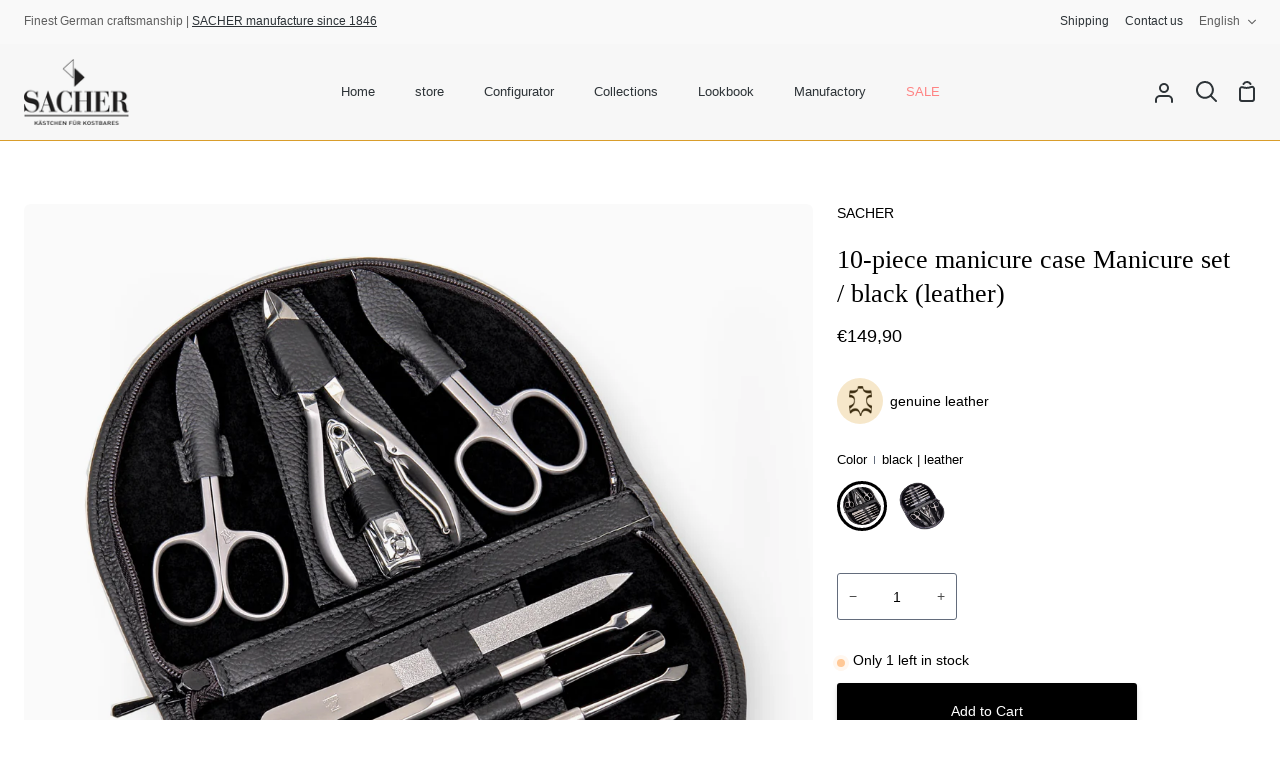

--- FILE ---
content_type: text/html; charset=utf-8
request_url: https://boutique.sacher1846.com/en/products/tr850r-1504
body_size: 76998
content:
<!doctype html>
<html class="no-js supports-no-cookies" lang="en"><head>
  <meta charset="utf-8">
  <meta http-equiv="X-UA-Compatible" content="IE=edge">
  <meta name="viewport" content="width=device-width,initial-scale=1,viewport-fit=cover">
  <meta name="theme-color" content="#000000"><link rel="canonical" href="https://boutique.sacher1846.com/en/products/tr850r-1504"><!-- ======================= Story Theme V5.0.0 ========================= -->

  <link rel="preconnect" href="https://cdn.shopify.com" crossorigin>
  <link rel="preconnect" href="https://fonts.shopify.com" crossorigin>
  <link rel="preconnect" href="https://monorail-edge.shopifysvc.com" crossorigin>

  <link rel="preload" href="//boutique.sacher1846.com/cdn/shop/t/64/assets/lazysizes.js?v=111431644619468174291752234072" as="script">
  <link rel="preload" href="//boutique.sacher1846.com/cdn/shop/t/64/assets/vendor.js?v=537668916102085731752234072" as="script">
  <link rel="preload" href="//boutique.sacher1846.com/cdn/shop/t/64/assets/theme.js?v=166555394021819807851752234072" as="script">
  <link rel="preload" href="//boutique.sacher1846.com/cdn/shop/t/64/assets/theme.css?v=155683587719611754531752234072" as="style">

  
    <link rel="shortcut icon" href="//boutique.sacher1846.com/cdn/shop/files/favicon-32x32_b66207eb-4ef5-40f5-99a7-56166725f250_32x32.png?v=1663161934" type="image/png">

  <!-- Title and description ================================================ -->
  
  <title>
    

    SACHER 10-piece manicure case manicure set / black (leather)
&ndash; SACHER 1846 | Offizieller Store

  </title><meta name="description" content="Compact manicure case for perfect body and nail care. Whether at home, on a business trip or on vacation, you will always be perfectly groomed. Durable and long-lasting tools for sustainable use. - High-quality manicure case &#39;made in Germany&#39; - Instruments: - Nail scissors - cuticle scissors - nail clippers - nail nipp">
  <!-- /snippets/social-meta-tags.liquid -->

<meta property="og:site_name" content="SACHER 1846 | Offizieller Store">
<meta property="og:url" content="https://boutique.sacher1846.com/en/products/tr850r-1504">
<meta property="og:title" content="SACHER 10-piece manicure case manicure set / black (leather)">
<meta property="og:type" content="product">
<meta property="og:description" content="Compact manicure case for perfect body and nail care. Whether at home, on a business trip or on vacation, you will always be perfectly groomed. Durable and long-lasting tools for sustainable use. - High-quality manicure case &#39;made in Germany&#39; - Instruments: - Nail scissors - cuticle scissors - nail clippers - nail nipp"><meta property="og:image" content="http://boutique.sacher1846.com/cdn/shop/products/TR850R.1504io.jpg?v=1661444271">
  <meta property="og:image:secure_url" content="https://boutique.sacher1846.com/cdn/shop/products/TR850R.1504io.jpg?v=1661444271">
  <meta property="og:image:width" content="3000">
  <meta property="og:image:height" content="3000"><meta property="og:price:amount" content="149,90">
  <meta property="og:price:currency" content="EUR"><meta name="twitter:card" content="summary_large_image">
<meta name="twitter:title" content="SACHER 10-piece manicure case manicure set / black (leather)">
<meta name="twitter:description" content="Compact manicure case for perfect body and nail care. Whether at home, on a business trip or on vacation, you will always be perfectly groomed. Durable and long-lasting tools for sustainable use. - High-quality manicure case &#39;made in Germany&#39; - Instruments: - Nail scissors - cuticle scissors - nail clippers - nail nipp">


  <!-- CSS ================================================================== -->

  <link href="//boutique.sacher1846.com/cdn/shop/t/64/assets/font-settings.css?v=147840949066249839701764137551" rel="stylesheet" type="text/css" media="all" />

  

<style data-shopify>
  :root {/*================ Font Variables ================*/

  --FONT-WEIGHT-BODY: 300;

  --FONT-WEIGHT-BODY-MID: 400;
  --FONT-WEIGHT-BODY-BOLD: 400;

  --FONT-STACK-BODY: Roboto, sans-serif;
  --FONT-STYLE-BODY: normal;
  --FONT-ADJUST-BODY: 0.9;


  --FONT-WEIGHT-HEADING: 400;
  --FONT-WEIGHT-HEADING-BOLD: 700;

  --FONT-STACK-HEADING: "Abril Fatface", serif;
  --FONT-STYLE-HEADING: normal;
  --FONT-ADJUST-HEADING: 1.15;

  --FONT-STACK-NAV: Roboto, sans-serif;
  --FONT-STYLE-NAV: normal;
  --FONT-ADJUST-NAV: 0.95;

  --FONT-WEIGHT-NAV: 300;
  --FONT-WEIGHT-NAV-BOLD: 400;

  --FONT-WEIGHT-ACCENT: 500;
  --FONT-WEIGHT-ACCENT-BOLD: 600;

  --FONT-STACK-ACCENT: Roboto, sans-serif;
  --FONT-STYLE-ACCENT: normal;
  --FONT-ADJUST-ACCENT: 1.0;


  /*================ Color Variables ================*/
  --LAYOUT-WIDTH: 1300px;
  --LAYOUT-GUTTER: 24px;
  --LAYOUT-OUTER: 24px;
  --LAYOUT-CONTAINER: 1400px;


  /*================ Color Variables ================*/
  /* ===  Backgrounds ===*/
  --COLOR-BG: #ffffff;
  --COLOR-BG-ACCENT: #e6e6e6;

  /* === Text colors ===*/
  --COLOR-TEXT-DARK: #000000;
  --COLOR-TEXT: #000000;
  --COLOR-TEXT-LIGHT: #4d4d4d;

  /* === Shades of grey ===*/
  --COLOR-A5:  rgba(0, 0, 0, 0.05);
  --COLOR-A10: rgba(0, 0, 0, 0.1);
  --COLOR-A20: rgba(0, 0, 0, 0.2);
  --COLOR-A30: rgba(0, 0, 0, 0.3);
  --COLOR-A40: rgba(0, 0, 0, 0.4);
  --COLOR-A50: rgba(0, 0, 0, 0.5);
  --COLOR-A60: rgba(0, 0, 0, 0.6);
  --COLOR-A70: rgba(0, 0, 0, 0.7);
  --COLOR-A80: rgba(0, 0, 0, 0.8);
  --COLOR-A90: rgba(0, 0, 0, 0.9);
  --COLOR-A95: rgba(0, 0, 0, 0.95);

  /* === Product badges ===*/
  --COLOR-BADGE: #000000;
  --COLOR-BADGE-TEXT: #ffffff;

  /* === Rounding ===*/
  
    --RADIUS-BTN: 3px;
    --RADIUS-FORM: 3px;
    --RADIUS-ROUNDED-ONLY: 3px;
  

  
    --RADIUS-XL: 24px;
    --RADIUS-LG: 12px;
    --RADIUS: 6px;
    --RADIUS-SM: 3px;
  

  /* === Border colors ===*/
  --COLOR-BORDER: #636c7c;
  --COLOR-BORDER-LIGHT: #687182;/* === Accent-cool ===*/
  --COLOR-SECONDARY: #000000;
  --COLOR-SECONDARY-HOVER: #000000;
  --COLOR-SECONDARY-FADE: rgba(0, 0, 0, 0.05);
  --COLOR-SECONDARY-SHADOW: rgba(0, 0, 0, 0.1);
  --COLOR-SECONDARY-FADE-HOVER: rgba(0, 0, 0, 0.1);--COLOR-SECONDARY-OPPOSITE: #ffffff;

  /* === Accent-warm ===*/
  --COLOR-PRIMARY: #000000;
  --COLOR-PRIMARY-HOVER: #000000;
  --COLOR-PRIMARY-FADE: rgba(0, 0, 0, 0.05);
  --COLOR-PRIMARY-FADE-HOVER: rgba(0, 0, 0, 0.1);
  --COLOR-PRIMARY-SHADOW: rgba(0, 0, 0, 0.1);--COLOR-PRIMARY-OPPOSITE: #ffffff;




  /* ================ Inverted Color Variables ================ */

  --INVERSE-BG: #66676d;
  --INVERSE-BG-ACCENT: #e0e0e0;

  /* === Text colors ===*/
  --INVERSE-TEXT-DARK: #ffffff;
  --INVERSE-TEXT: #dfdfdf;
  --INVERSE-TEXT-LIGHT: #bbbbbd;

  /* === Bright color ===*/
  --INVERSE-PRIMARY: #98bbcb;
  --INVERSE-PRIMARY-HOVER: #539fc3;
  --INVERSE-PRIMARY-FADE: rgba(152, 187, 203, 0.05);
  --INVERSE-PRIMARY-FADE-HOVER: rgba(152, 187, 203, 0.1);
  --INVERSE-PRIMARY-SHADOW: rgba(68, 113, 134, 0.1);--INVERSE-PRIMARY-OPPOSITE: #000000;


  /* === Second Color ===*/
  --INVERSE-SECONDARY: #7b8596;
  --INVERSE-SECONDARY-HOVER: #485b7c;
  --INVERSE-SECONDARY-FADE: rgba(123, 133, 150, 0.05);
  --INVERSE-SECONDARY-FADE-HOVER: rgba(123, 133, 150, 0.1);
  --INVERSE-SECONDARY-SHADOW: rgba(53, 58, 67, 0.1);--INVERSE-SECONDARY-OPPOSITE: #ffffff;

  /* === Shades of grey ===*/
  --INVERSE-A5:  rgba(223, 223, 223, 0.05);
  --INVERSE-A10: rgba(223, 223, 223, 0.1);
  --INVERSE-A20: rgba(223, 223, 223, 0.2);
  --INVERSE-A35: rgba(223, 223, 223, 0.3);
  --INVERSE-A80: rgba(223, 223, 223, 0.8);
  --INVERSE-A90: rgba(223, 223, 223, 0.9);
  --INVERSE-A95: rgba(223, 223, 223, 0.95);

  /* === Border colors ===*/
  --INVERSE-BORDER: #303b4d;
  --INVERSE-BORDER-LIGHT: #2c3647;

  /* ================ End Inverted Color Variables ================ */


  /* === Footer Bar ===*/
  --COLOR-FOOTER-BG: #2e3438;
  --COLOR-FOOTER-TEXT: #f7f7f7;
  --COLOR-FOOTER-TEXT-HOVER: #d7cbcb;
  --COLOR-FOOTER-A8:  rgba(0, 0, 0, 0.08);
  --COLOR-FOOTER-A15: rgba(0, 0, 0, 0.15);

  /* === Nav and dropdown link background ===*/
  --COLOR-NAV: #f7f7f7;
  --COLOR-NAV-a50:  rgba(0, 0, 0, 0.5);

  --COLOR-NAV-BORDER: #d99d2b;
  
  --COLOR-NAV-BORDER-HAIRLINE: #efefef;

  --COLOR-NAV-TEXT: #2e3438;
  --COLOR-NAV-TEXT-DARK: #121516;
  --COLOR-NAV-TEXT-BRIGHT: #525252;
  --COLOR-NAV-TEXT-TRANSPARENT: #ffffff;
  --COLOR-HIGHLIGHT-LINK: #FF8484;

  --COLOR-NAV-TOOLBAR-BG: #f9f9f9;
  --COLOR-NAV-TOOLBAR-TEXT: #606060;

  /* ================ Special ================ */
  --COLOR-SUCCESS: #51c88e;
  --COLOR-SUCCESS-FADE: rgba(81, 200, 142, 0.05);
  --COLOR-ERROR: #ff8484;
  --COLOR-ERROR-FADE: rgba(255, 132, 132, 0.05);
  --COLOR-WARN: #ffc896;
  --COLOR-WARN-FADE: rgba(255, 200, 150, 0.05);

  /* ================ Photo correction ================ */
  --PHOTO-CORRECTION: 98%;

  /* ================ 3D Models ================ */
  --progress-bar-color: #000000;


  

  }
</style>


  <link href="//boutique.sacher1846.com/cdn/shop/t/64/assets/theme.css?v=155683587719611754531752234072" rel="stylesheet" type="text/css" media="all" />

  <script>







    document.documentElement.className = document.documentElement.className.replace('no-js', 'js');
    let root = '/en';
    if (root[root.length - 1] !== '/') {
      root = `${root}/`;
    }
    window.theme = {
      routes: {
        root_url: root,
        cart: '/en/cart',
        cart_add_url: '/en/cart/add',
        product_recommendations_url: '/en/recommendations/products',
        search_url: '/en/search',
        predictive_search_url: '/en/search/suggest',
        account_addresses_url: '/en/account/addresses'
      },
      assets: {
        photoswipe: '//boutique.sacher1846.com/cdn/shop/t/64/assets/photoswipe.js?v=162613001030112971491752234072',
        smoothscroll: '//boutique.sacher1846.com/cdn/shop/t/64/assets/smoothscroll.js?v=37906625415260927261752234072',
        swatches: '//boutique.sacher1846.com/cdn/shop/t/64/assets/swatches.json?v=1489246724802468671752246908',
        base: "//boutique.sacher1846.com/cdn/shop/t/64/assets/",
      },
      strings: {
        addToCart: "Add to Cart",
        soldOut: "Sold Out",
        unavailable: "Unavailable",
        preOrder: "Pre-Order",
        unitPrice: "Unit price",
        unitPriceSeparator: "per",
        swatchesKey: "Color, Colour",
        estimateShipping: "Estimate shipping",
        noShippingAvailable: "We do not ship to this destination.",
        free: "Free",
        from: "From",
        sale: "Sale",
        subscription: "Subscription",
        stockout: "All available stock is in cart",
        products: "Products",
        pages: "Pages",
        collections: "Collections",
        articles: "Articles",
        successMessage: "Link copied to clipboard"
      },
      shop: {
        assets: "//boutique.sacher1846.com/cdn/shop/t/64/assets/"
      },
      settings: {
        badge_sale_type: "percentage",
        currency_code_enable: false,
        excluded_collections_strict: ["all"," frontpage"," sacher 1846"," landingpage"],
        excluded_collections: ["siblings","internal","landingpage","discount group"]
      },
      info: {
        name: 'story'
      },
      version: '5.0.0',
      animations:  true,
      moneyFormat: "€{{amount_with_comma_separator}}",
      currencyCode: "EUR",
    };
    // When image loads, clear the background placeholder
    document.addEventListener('lazyloaded', (e) => {
      const holderTarget = e.target.closest('[data-wipe-background]');
      if (holderTarget) {
        holderTarget.style.backgroundImage = 'none';
      }
    });
  </script><!-- Theme Javascript ============================================================== -->
  <script src="//boutique.sacher1846.com/cdn/shop/t/64/assets/lazysizes.js?v=111431644619468174291752234072" async="async"></script>
  <script src="//boutique.sacher1846.com/cdn/shop/t/64/assets/vendor.js?v=537668916102085731752234072" defer="defer"></script>
  <script src="//boutique.sacher1846.com/cdn/shop/t/64/assets/theme.js?v=166555394021819807851752234072" defer="defer"></script>

  <script type="text/javascript">
    if (window.MSInputMethodContext && document.documentMode) {
      var scripts = document.getElementsByTagName('script')[0];
      var polyfill = document.createElement('script');
      polyfill.defer = true;
      polyfill.src = "//boutique.sacher1846.com/cdn/shop/t/64/assets/ie11.js?v=144489047535103983231752234072";

      scripts.parentNode.insertBefore(polyfill, scripts);
    }
  </script>

  

  <!-- Shopify app scripts =========================================================== -->

  <script>window.performance && window.performance.mark && window.performance.mark('shopify.content_for_header.start');</script><meta name="google-site-verification" content="VhndGONK8oVOD6koZNsCsARCwI0QdmZVUMV-DXUjiI0">
<meta id="shopify-digital-wallet" name="shopify-digital-wallet" content="/64206831830/digital_wallets/dialog">
<meta name="shopify-checkout-api-token" content="4e2b59b59a33ae73fc8aeac3244de659">
<meta id="in-context-paypal-metadata" data-shop-id="64206831830" data-venmo-supported="false" data-environment="production" data-locale="en_US" data-paypal-v4="true" data-currency="EUR">
<link rel="alternate" hreflang="x-default" href="https://www.sacher-schmuckkoffer.com/products/tr850r-1504">
<link rel="alternate" hreflang="de" href="https://www.sacher-schmuckkoffer.com/products/tr850r-1504">
<link rel="alternate" hreflang="en" href="https://www.sacher-schmuckkoffer.com/en/products/tr850r-1504">
<link rel="alternate" hreflang="it-FR" href="https://www.sacher1846.com/it/products/tr850r-1504">
<link rel="alternate" hreflang="es-FR" href="https://www.sacher1846.com/es/products/tr850r-1504">
<link rel="alternate" hreflang="pt-FR" href="https://www.sacher1846.com/pt-pt/products/tr850r-1504">
<link rel="alternate" hreflang="nl-FR" href="https://www.sacher1846.com/nl/products/tr850r-1504">
<link rel="alternate" hreflang="pl-FR" href="https://www.sacher1846.com/pl/products/tr850r-1504">
<link rel="alternate" hreflang="cs-FR" href="https://www.sacher1846.com/cs/products/tr850r-1504">
<link rel="alternate" hreflang="de-FR" href="https://www.sacher1846.com/de/products/tr850r-1504">
<link rel="alternate" hreflang="da-FR" href="https://www.sacher1846.com/da/products/tr850r-1504">
<link rel="alternate" hreflang="de-AT" href="https://shop.sacher-schmuckkoffer.com/products/tr850r-1504">
<link rel="alternate" hreflang="en-AT" href="https://shop.sacher-schmuckkoffer.com/en/products/tr850r-1504">
<link rel="alternate" hreflang="en-EE" href="https://www.sacher1846.com/products/tr850r-1504">
<link rel="alternate" hreflang="fr-EE" href="https://www.sacher1846.com/fr/products/tr850r-1504">
<link rel="alternate" hreflang="it-EE" href="https://www.sacher1846.com/it/products/tr850r-1504">
<link rel="alternate" hreflang="es-EE" href="https://www.sacher1846.com/es/products/tr850r-1504">
<link rel="alternate" hreflang="pt-EE" href="https://www.sacher1846.com/pt-pt/products/tr850r-1504">
<link rel="alternate" hreflang="nl-EE" href="https://www.sacher1846.com/nl/products/tr850r-1504">
<link rel="alternate" hreflang="pl-EE" href="https://www.sacher1846.com/pl/products/tr850r-1504">
<link rel="alternate" hreflang="cs-EE" href="https://www.sacher1846.com/cs/products/tr850r-1504">
<link rel="alternate" hreflang="de-EE" href="https://www.sacher1846.com/de/products/tr850r-1504">
<link rel="alternate" hreflang="da-EE" href="https://www.sacher1846.com/da/products/tr850r-1504">
<link rel="alternate" hreflang="en-GR" href="https://www.sacher1846.com/products/tr850r-1504">
<link rel="alternate" hreflang="fr-GR" href="https://www.sacher1846.com/fr/products/tr850r-1504">
<link rel="alternate" hreflang="it-GR" href="https://www.sacher1846.com/it/products/tr850r-1504">
<link rel="alternate" hreflang="es-GR" href="https://www.sacher1846.com/es/products/tr850r-1504">
<link rel="alternate" hreflang="pt-GR" href="https://www.sacher1846.com/pt-pt/products/tr850r-1504">
<link rel="alternate" hreflang="nl-GR" href="https://www.sacher1846.com/nl/products/tr850r-1504">
<link rel="alternate" hreflang="pl-GR" href="https://www.sacher1846.com/pl/products/tr850r-1504">
<link rel="alternate" hreflang="cs-GR" href="https://www.sacher1846.com/cs/products/tr850r-1504">
<link rel="alternate" hreflang="de-GR" href="https://www.sacher1846.com/de/products/tr850r-1504">
<link rel="alternate" hreflang="da-GR" href="https://www.sacher1846.com/da/products/tr850r-1504">
<link rel="alternate" hreflang="en-HR" href="https://www.sacher1846.com/products/tr850r-1504">
<link rel="alternate" hreflang="fr-HR" href="https://www.sacher1846.com/fr/products/tr850r-1504">
<link rel="alternate" hreflang="it-HR" href="https://www.sacher1846.com/it/products/tr850r-1504">
<link rel="alternate" hreflang="es-HR" href="https://www.sacher1846.com/es/products/tr850r-1504">
<link rel="alternate" hreflang="pt-HR" href="https://www.sacher1846.com/pt-pt/products/tr850r-1504">
<link rel="alternate" hreflang="nl-HR" href="https://www.sacher1846.com/nl/products/tr850r-1504">
<link rel="alternate" hreflang="pl-HR" href="https://www.sacher1846.com/pl/products/tr850r-1504">
<link rel="alternate" hreflang="cs-HR" href="https://www.sacher1846.com/cs/products/tr850r-1504">
<link rel="alternate" hreflang="de-HR" href="https://www.sacher1846.com/de/products/tr850r-1504">
<link rel="alternate" hreflang="da-HR" href="https://www.sacher1846.com/da/products/tr850r-1504">
<link rel="alternate" hreflang="en-IE" href="https://www.sacher1846.com/products/tr850r-1504">
<link rel="alternate" hreflang="fr-IE" href="https://www.sacher1846.com/fr/products/tr850r-1504">
<link rel="alternate" hreflang="it-IE" href="https://www.sacher1846.com/it/products/tr850r-1504">
<link rel="alternate" hreflang="es-IE" href="https://www.sacher1846.com/es/products/tr850r-1504">
<link rel="alternate" hreflang="pt-IE" href="https://www.sacher1846.com/pt-pt/products/tr850r-1504">
<link rel="alternate" hreflang="nl-IE" href="https://www.sacher1846.com/nl/products/tr850r-1504">
<link rel="alternate" hreflang="pl-IE" href="https://www.sacher1846.com/pl/products/tr850r-1504">
<link rel="alternate" hreflang="cs-IE" href="https://www.sacher1846.com/cs/products/tr850r-1504">
<link rel="alternate" hreflang="de-IE" href="https://www.sacher1846.com/de/products/tr850r-1504">
<link rel="alternate" hreflang="da-IE" href="https://www.sacher1846.com/da/products/tr850r-1504">
<link rel="alternate" hreflang="en-LT" href="https://www.sacher1846.com/products/tr850r-1504">
<link rel="alternate" hreflang="fr-LT" href="https://www.sacher1846.com/fr/products/tr850r-1504">
<link rel="alternate" hreflang="it-LT" href="https://www.sacher1846.com/it/products/tr850r-1504">
<link rel="alternate" hreflang="es-LT" href="https://www.sacher1846.com/es/products/tr850r-1504">
<link rel="alternate" hreflang="pt-LT" href="https://www.sacher1846.com/pt-pt/products/tr850r-1504">
<link rel="alternate" hreflang="nl-LT" href="https://www.sacher1846.com/nl/products/tr850r-1504">
<link rel="alternate" hreflang="pl-LT" href="https://www.sacher1846.com/pl/products/tr850r-1504">
<link rel="alternate" hreflang="cs-LT" href="https://www.sacher1846.com/cs/products/tr850r-1504">
<link rel="alternate" hreflang="de-LT" href="https://www.sacher1846.com/de/products/tr850r-1504">
<link rel="alternate" hreflang="da-LT" href="https://www.sacher1846.com/da/products/tr850r-1504">
<link rel="alternate" hreflang="en-LV" href="https://www.sacher1846.com/products/tr850r-1504">
<link rel="alternate" hreflang="fr-LV" href="https://www.sacher1846.com/fr/products/tr850r-1504">
<link rel="alternate" hreflang="it-LV" href="https://www.sacher1846.com/it/products/tr850r-1504">
<link rel="alternate" hreflang="es-LV" href="https://www.sacher1846.com/es/products/tr850r-1504">
<link rel="alternate" hreflang="pt-LV" href="https://www.sacher1846.com/pt-pt/products/tr850r-1504">
<link rel="alternate" hreflang="nl-LV" href="https://www.sacher1846.com/nl/products/tr850r-1504">
<link rel="alternate" hreflang="pl-LV" href="https://www.sacher1846.com/pl/products/tr850r-1504">
<link rel="alternate" hreflang="cs-LV" href="https://www.sacher1846.com/cs/products/tr850r-1504">
<link rel="alternate" hreflang="de-LV" href="https://www.sacher1846.com/de/products/tr850r-1504">
<link rel="alternate" hreflang="da-LV" href="https://www.sacher1846.com/da/products/tr850r-1504">
<link rel="alternate" hreflang="de-CH" href="https://store.sacher-schmuckkoffer.com/products/tr850r-1504">
<link rel="alternate" hreflang="fr-CH" href="https://store.sacher-schmuckkoffer.com/fr/products/tr850r-1504">
<link rel="alternate" hreflang="it-CH" href="https://store.sacher-schmuckkoffer.com/it/products/tr850r-1504">
<link rel="alternate" hreflang="en-CH" href="https://store.sacher-schmuckkoffer.com/en/products/tr850r-1504">
<link rel="alternate" hreflang="it-IT" href="https://bogetta.sacher1846.com/products/tr850r-1504">
<link rel="alternate" hreflang="en-IT" href="https://bogetta.sacher1846.com/en/products/tr850r-1504">
<link rel="alternate" hreflang="de-IT" href="https://bogetta.sacher1846.com/de/products/tr850r-1504">
<link rel="alternate" hreflang="fr-NL" href="https://www.sacher1846.com/fr/products/tr850r-1504">
<link rel="alternate" hreflang="it-NL" href="https://www.sacher1846.com/it/products/tr850r-1504">
<link rel="alternate" hreflang="es-NL" href="https://www.sacher1846.com/es/products/tr850r-1504">
<link rel="alternate" hreflang="pt-NL" href="https://www.sacher1846.com/pt-pt/products/tr850r-1504">
<link rel="alternate" hreflang="pl-NL" href="https://www.sacher1846.com/pl/products/tr850r-1504">
<link rel="alternate" hreflang="cs-NL" href="https://www.sacher1846.com/cs/products/tr850r-1504">
<link rel="alternate" hreflang="de-NL" href="https://www.sacher1846.com/de/products/tr850r-1504">
<link rel="alternate" hreflang="da-NL" href="https://www.sacher1846.com/da/products/tr850r-1504">
<link rel="alternate" hreflang="es-ES" href="https://es-shop.sacher1846.com/products/tr850r-1504">
<link rel="alternate" hreflang="en-ES" href="https://es-shop.sacher1846.com/en/products/tr850r-1504">
<link rel="alternate" hreflang="en-PL" href="https://www.sacher1846.com/products/tr850r-1504">
<link rel="alternate" hreflang="fr-PL" href="https://www.sacher1846.com/fr/products/tr850r-1504">
<link rel="alternate" hreflang="it-PL" href="https://www.sacher1846.com/it/products/tr850r-1504">
<link rel="alternate" hreflang="es-PL" href="https://www.sacher1846.com/es/products/tr850r-1504">
<link rel="alternate" hreflang="pt-PL" href="https://www.sacher1846.com/pt-pt/products/tr850r-1504">
<link rel="alternate" hreflang="nl-PL" href="https://www.sacher1846.com/nl/products/tr850r-1504">
<link rel="alternate" hreflang="pl-PL" href="https://www.sacher1846.com/pl/products/tr850r-1504">
<link rel="alternate" hreflang="cs-PL" href="https://www.sacher1846.com/cs/products/tr850r-1504">
<link rel="alternate" hreflang="de-PL" href="https://www.sacher1846.com/de/products/tr850r-1504">
<link rel="alternate" hreflang="da-PL" href="https://www.sacher1846.com/da/products/tr850r-1504">
<link rel="alternate" hreflang="en-DK" href="https://www.sacher1846.com/products/tr850r-1504">
<link rel="alternate" hreflang="fr-DK" href="https://www.sacher1846.com/fr/products/tr850r-1504">
<link rel="alternate" hreflang="it-DK" href="https://www.sacher1846.com/it/products/tr850r-1504">
<link rel="alternate" hreflang="es-DK" href="https://www.sacher1846.com/es/products/tr850r-1504">
<link rel="alternate" hreflang="pt-DK" href="https://www.sacher1846.com/pt-pt/products/tr850r-1504">
<link rel="alternate" hreflang="nl-DK" href="https://www.sacher1846.com/nl/products/tr850r-1504">
<link rel="alternate" hreflang="pl-DK" href="https://www.sacher1846.com/pl/products/tr850r-1504">
<link rel="alternate" hreflang="cs-DK" href="https://www.sacher1846.com/cs/products/tr850r-1504">
<link rel="alternate" hreflang="de-DK" href="https://www.sacher1846.com/de/products/tr850r-1504">
<link rel="alternate" hreflang="da-DK" href="https://www.sacher1846.com/da/products/tr850r-1504">
<link rel="alternate" hreflang="en-SE" href="https://www.sacher1846.com/products/tr850r-1504">
<link rel="alternate" hreflang="fr-SE" href="https://www.sacher1846.com/fr/products/tr850r-1504">
<link rel="alternate" hreflang="it-SE" href="https://www.sacher1846.com/it/products/tr850r-1504">
<link rel="alternate" hreflang="es-SE" href="https://www.sacher1846.com/es/products/tr850r-1504">
<link rel="alternate" hreflang="pt-SE" href="https://www.sacher1846.com/pt-pt/products/tr850r-1504">
<link rel="alternate" hreflang="nl-SE" href="https://www.sacher1846.com/nl/products/tr850r-1504">
<link rel="alternate" hreflang="pl-SE" href="https://www.sacher1846.com/pl/products/tr850r-1504">
<link rel="alternate" hreflang="cs-SE" href="https://www.sacher1846.com/cs/products/tr850r-1504">
<link rel="alternate" hreflang="de-SE" href="https://www.sacher1846.com/de/products/tr850r-1504">
<link rel="alternate" hreflang="da-SE" href="https://www.sacher1846.com/da/products/tr850r-1504">
<link rel="alternate" hreflang="en-HU" href="https://www.sacher1846.com/products/tr850r-1504">
<link rel="alternate" hreflang="fr-HU" href="https://www.sacher1846.com/fr/products/tr850r-1504">
<link rel="alternate" hreflang="it-HU" href="https://www.sacher1846.com/it/products/tr850r-1504">
<link rel="alternate" hreflang="es-HU" href="https://www.sacher1846.com/es/products/tr850r-1504">
<link rel="alternate" hreflang="pt-HU" href="https://www.sacher1846.com/pt-pt/products/tr850r-1504">
<link rel="alternate" hreflang="nl-HU" href="https://www.sacher1846.com/nl/products/tr850r-1504">
<link rel="alternate" hreflang="pl-HU" href="https://www.sacher1846.com/pl/products/tr850r-1504">
<link rel="alternate" hreflang="cs-HU" href="https://www.sacher1846.com/cs/products/tr850r-1504">
<link rel="alternate" hreflang="de-HU" href="https://www.sacher1846.com/de/products/tr850r-1504">
<link rel="alternate" hreflang="da-HU" href="https://www.sacher1846.com/da/products/tr850r-1504">
<link rel="alternate" hreflang="en-CZ" href="https://www.sacher1846.com/products/tr850r-1504">
<link rel="alternate" hreflang="fr-CZ" href="https://www.sacher1846.com/fr/products/tr850r-1504">
<link rel="alternate" hreflang="it-CZ" href="https://www.sacher1846.com/it/products/tr850r-1504">
<link rel="alternate" hreflang="es-CZ" href="https://www.sacher1846.com/es/products/tr850r-1504">
<link rel="alternate" hreflang="pt-CZ" href="https://www.sacher1846.com/pt-pt/products/tr850r-1504">
<link rel="alternate" hreflang="nl-CZ" href="https://www.sacher1846.com/nl/products/tr850r-1504">
<link rel="alternate" hreflang="pl-CZ" href="https://www.sacher1846.com/pl/products/tr850r-1504">
<link rel="alternate" hreflang="cs-CZ" href="https://www.sacher1846.com/cs/products/tr850r-1504">
<link rel="alternate" hreflang="de-CZ" href="https://www.sacher1846.com/de/products/tr850r-1504">
<link rel="alternate" hreflang="da-CZ" href="https://www.sacher1846.com/da/products/tr850r-1504">
<link rel="alternate" hreflang="de-LI" href="https://store.sacher-schmuckkoffer.com/products/tr850r-1504">
<link rel="alternate" hreflang="fr-LI" href="https://store.sacher-schmuckkoffer.com/fr/products/tr850r-1504">
<link rel="alternate" hreflang="it-LI" href="https://store.sacher-schmuckkoffer.com/it/products/tr850r-1504">
<link rel="alternate" hreflang="en-LI" href="https://store.sacher-schmuckkoffer.com/en/products/tr850r-1504">
<link rel="alternate" hreflang="en-FI" href="https://www.sacher1846.com/products/tr850r-1504">
<link rel="alternate" hreflang="fr-FI" href="https://www.sacher1846.com/fr/products/tr850r-1504">
<link rel="alternate" hreflang="it-FI" href="https://www.sacher1846.com/it/products/tr850r-1504">
<link rel="alternate" hreflang="es-FI" href="https://www.sacher1846.com/es/products/tr850r-1504">
<link rel="alternate" hreflang="pt-FI" href="https://www.sacher1846.com/pt-pt/products/tr850r-1504">
<link rel="alternate" hreflang="nl-FI" href="https://www.sacher1846.com/nl/products/tr850r-1504">
<link rel="alternate" hreflang="pl-FI" href="https://www.sacher1846.com/pl/products/tr850r-1504">
<link rel="alternate" hreflang="cs-FI" href="https://www.sacher1846.com/cs/products/tr850r-1504">
<link rel="alternate" hreflang="de-FI" href="https://www.sacher1846.com/de/products/tr850r-1504">
<link rel="alternate" hreflang="da-FI" href="https://www.sacher1846.com/da/products/tr850r-1504">
<link rel="alternate" hreflang="en-MC" href="https://www.sacher1846.com/products/tr850r-1504">
<link rel="alternate" hreflang="fr-MC" href="https://www.sacher1846.com/fr/products/tr850r-1504">
<link rel="alternate" hreflang="it-MC" href="https://www.sacher1846.com/it/products/tr850r-1504">
<link rel="alternate" hreflang="es-MC" href="https://www.sacher1846.com/es/products/tr850r-1504">
<link rel="alternate" hreflang="pt-MC" href="https://www.sacher1846.com/pt-pt/products/tr850r-1504">
<link rel="alternate" hreflang="nl-MC" href="https://www.sacher1846.com/nl/products/tr850r-1504">
<link rel="alternate" hreflang="pl-MC" href="https://www.sacher1846.com/pl/products/tr850r-1504">
<link rel="alternate" hreflang="cs-MC" href="https://www.sacher1846.com/cs/products/tr850r-1504">
<link rel="alternate" hreflang="de-MC" href="https://www.sacher1846.com/de/products/tr850r-1504">
<link rel="alternate" hreflang="da-MC" href="https://www.sacher1846.com/da/products/tr850r-1504">
<link rel="alternate" hreflang="en-BG" href="https://www.sacher1846.com/products/tr850r-1504">
<link rel="alternate" hreflang="fr-BG" href="https://www.sacher1846.com/fr/products/tr850r-1504">
<link rel="alternate" hreflang="it-BG" href="https://www.sacher1846.com/it/products/tr850r-1504">
<link rel="alternate" hreflang="es-BG" href="https://www.sacher1846.com/es/products/tr850r-1504">
<link rel="alternate" hreflang="pt-BG" href="https://www.sacher1846.com/pt-pt/products/tr850r-1504">
<link rel="alternate" hreflang="nl-BG" href="https://www.sacher1846.com/nl/products/tr850r-1504">
<link rel="alternate" hreflang="pl-BG" href="https://www.sacher1846.com/pl/products/tr850r-1504">
<link rel="alternate" hreflang="cs-BG" href="https://www.sacher1846.com/cs/products/tr850r-1504">
<link rel="alternate" hreflang="de-BG" href="https://www.sacher1846.com/de/products/tr850r-1504">
<link rel="alternate" hreflang="da-BG" href="https://www.sacher1846.com/da/products/tr850r-1504">
<link rel="alternate" hreflang="en-SK" href="https://www.sacher1846.com/products/tr850r-1504">
<link rel="alternate" hreflang="fr-SK" href="https://www.sacher1846.com/fr/products/tr850r-1504">
<link rel="alternate" hreflang="it-SK" href="https://www.sacher1846.com/it/products/tr850r-1504">
<link rel="alternate" hreflang="es-SK" href="https://www.sacher1846.com/es/products/tr850r-1504">
<link rel="alternate" hreflang="pt-SK" href="https://www.sacher1846.com/pt-pt/products/tr850r-1504">
<link rel="alternate" hreflang="nl-SK" href="https://www.sacher1846.com/nl/products/tr850r-1504">
<link rel="alternate" hreflang="pl-SK" href="https://www.sacher1846.com/pl/products/tr850r-1504">
<link rel="alternate" hreflang="cs-SK" href="https://www.sacher1846.com/cs/products/tr850r-1504">
<link rel="alternate" hreflang="de-SK" href="https://www.sacher1846.com/de/products/tr850r-1504">
<link rel="alternate" hreflang="da-SK" href="https://www.sacher1846.com/da/products/tr850r-1504">
<link rel="alternate" hreflang="en-SI" href="https://www.sacher1846.com/products/tr850r-1504">
<link rel="alternate" hreflang="fr-SI" href="https://www.sacher1846.com/fr/products/tr850r-1504">
<link rel="alternate" hreflang="it-SI" href="https://www.sacher1846.com/it/products/tr850r-1504">
<link rel="alternate" hreflang="es-SI" href="https://www.sacher1846.com/es/products/tr850r-1504">
<link rel="alternate" hreflang="pt-SI" href="https://www.sacher1846.com/pt-pt/products/tr850r-1504">
<link rel="alternate" hreflang="nl-SI" href="https://www.sacher1846.com/nl/products/tr850r-1504">
<link rel="alternate" hreflang="pl-SI" href="https://www.sacher1846.com/pl/products/tr850r-1504">
<link rel="alternate" hreflang="cs-SI" href="https://www.sacher1846.com/cs/products/tr850r-1504">
<link rel="alternate" hreflang="de-SI" href="https://www.sacher1846.com/de/products/tr850r-1504">
<link rel="alternate" hreflang="da-SI" href="https://www.sacher1846.com/da/products/tr850r-1504">
<link rel="alternate" hreflang="en-CY" href="https://www.sacher1846.com/products/tr850r-1504">
<link rel="alternate" hreflang="fr-CY" href="https://www.sacher1846.com/fr/products/tr850r-1504">
<link rel="alternate" hreflang="it-CY" href="https://www.sacher1846.com/it/products/tr850r-1504">
<link rel="alternate" hreflang="es-CY" href="https://www.sacher1846.com/es/products/tr850r-1504">
<link rel="alternate" hreflang="pt-CY" href="https://www.sacher1846.com/pt-pt/products/tr850r-1504">
<link rel="alternate" hreflang="nl-CY" href="https://www.sacher1846.com/nl/products/tr850r-1504">
<link rel="alternate" hreflang="pl-CY" href="https://www.sacher1846.com/pl/products/tr850r-1504">
<link rel="alternate" hreflang="cs-CY" href="https://www.sacher1846.com/cs/products/tr850r-1504">
<link rel="alternate" hreflang="de-CY" href="https://www.sacher1846.com/de/products/tr850r-1504">
<link rel="alternate" hreflang="da-CY" href="https://www.sacher1846.com/da/products/tr850r-1504">
<link rel="alternate" hreflang="en-LU" href="https://www.sacher1846.com/products/tr850r-1504">
<link rel="alternate" hreflang="fr-LU" href="https://www.sacher1846.com/fr/products/tr850r-1504">
<link rel="alternate" hreflang="it-LU" href="https://www.sacher1846.com/it/products/tr850r-1504">
<link rel="alternate" hreflang="es-LU" href="https://www.sacher1846.com/es/products/tr850r-1504">
<link rel="alternate" hreflang="pt-LU" href="https://www.sacher1846.com/pt-pt/products/tr850r-1504">
<link rel="alternate" hreflang="nl-LU" href="https://www.sacher1846.com/nl/products/tr850r-1504">
<link rel="alternate" hreflang="pl-LU" href="https://www.sacher1846.com/pl/products/tr850r-1504">
<link rel="alternate" hreflang="cs-LU" href="https://www.sacher1846.com/cs/products/tr850r-1504">
<link rel="alternate" hreflang="de-LU" href="https://www.sacher1846.com/de/products/tr850r-1504">
<link rel="alternate" hreflang="da-LU" href="https://www.sacher1846.com/da/products/tr850r-1504">
<link rel="alternate" hreflang="en-RO" href="https://www.sacher1846.com/products/tr850r-1504">
<link rel="alternate" hreflang="fr-RO" href="https://www.sacher1846.com/fr/products/tr850r-1504">
<link rel="alternate" hreflang="it-RO" href="https://www.sacher1846.com/it/products/tr850r-1504">
<link rel="alternate" hreflang="es-RO" href="https://www.sacher1846.com/es/products/tr850r-1504">
<link rel="alternate" hreflang="pt-RO" href="https://www.sacher1846.com/pt-pt/products/tr850r-1504">
<link rel="alternate" hreflang="nl-RO" href="https://www.sacher1846.com/nl/products/tr850r-1504">
<link rel="alternate" hreflang="pl-RO" href="https://www.sacher1846.com/pl/products/tr850r-1504">
<link rel="alternate" hreflang="cs-RO" href="https://www.sacher1846.com/cs/products/tr850r-1504">
<link rel="alternate" hreflang="de-RO" href="https://www.sacher1846.com/de/products/tr850r-1504">
<link rel="alternate" hreflang="da-RO" href="https://www.sacher1846.com/da/products/tr850r-1504">
<link rel="alternate" hreflang="en-MT" href="https://www.sacher1846.com/products/tr850r-1504">
<link rel="alternate" hreflang="fr-MT" href="https://www.sacher1846.com/fr/products/tr850r-1504">
<link rel="alternate" hreflang="it-MT" href="https://www.sacher1846.com/it/products/tr850r-1504">
<link rel="alternate" hreflang="es-MT" href="https://www.sacher1846.com/es/products/tr850r-1504">
<link rel="alternate" hreflang="pt-MT" href="https://www.sacher1846.com/pt-pt/products/tr850r-1504">
<link rel="alternate" hreflang="nl-MT" href="https://www.sacher1846.com/nl/products/tr850r-1504">
<link rel="alternate" hreflang="pl-MT" href="https://www.sacher1846.com/pl/products/tr850r-1504">
<link rel="alternate" hreflang="cs-MT" href="https://www.sacher1846.com/cs/products/tr850r-1504">
<link rel="alternate" hreflang="de-MT" href="https://www.sacher1846.com/de/products/tr850r-1504">
<link rel="alternate" hreflang="da-MT" href="https://www.sacher1846.com/da/products/tr850r-1504">
<link rel="alternate" hreflang="pt-PT" href="https://pt-shop.sacher1846.com/products/tr850r-1504">
<link rel="alternate" hreflang="en-PT" href="https://pt-shop.sacher1846.com/en/products/tr850r-1504">
<link rel="alternate" hreflang="it-BE" href="https://www.sacher1846.com/it/products/tr850r-1504">
<link rel="alternate" hreflang="es-BE" href="https://www.sacher1846.com/es/products/tr850r-1504">
<link rel="alternate" hreflang="pt-BE" href="https://www.sacher1846.com/pt-pt/products/tr850r-1504">
<link rel="alternate" hreflang="pl-BE" href="https://www.sacher1846.com/pl/products/tr850r-1504">
<link rel="alternate" hreflang="cs-BE" href="https://www.sacher1846.com/cs/products/tr850r-1504">
<link rel="alternate" hreflang="de-BE" href="https://www.sacher1846.com/de/products/tr850r-1504">
<link rel="alternate" hreflang="da-BE" href="https://www.sacher1846.com/da/products/tr850r-1504">
<link rel="alternate" hreflang="en-GB" href="https://www.sacher-schmuckkoffer.com/en-gb/products/tr850r-1504">
<link rel="alternate" hreflang="de-GB" href="https://www.sacher-schmuckkoffer.com/de-gb/products/tr850r-1504">
<link rel="alternate" hreflang="fr-GB" href="https://www.sacher-schmuckkoffer.com/fr-gb/products/tr850r-1504">
<link rel="alternate" hreflang="pl-GB" href="https://www.sacher-schmuckkoffer.com/pl-gb/products/tr850r-1504">
<link rel="alternate" type="application/json+oembed" href="https://boutique.sacher1846.com/en/products/tr850r-1504.oembed">
<script async="async" src="/checkouts/internal/preloads.js?locale=en-FR"></script>
<link rel="preconnect" href="https://shop.app" crossorigin="anonymous">
<script async="async" src="https://shop.app/checkouts/internal/preloads.js?locale=en-FR&shop_id=64206831830" crossorigin="anonymous"></script>
<script id="apple-pay-shop-capabilities" type="application/json">{"shopId":64206831830,"countryCode":"DE","currencyCode":"EUR","merchantCapabilities":["supports3DS"],"merchantId":"gid:\/\/shopify\/Shop\/64206831830","merchantName":"SACHER 1846 | Offizieller Store","requiredBillingContactFields":["postalAddress","email","phone"],"requiredShippingContactFields":["postalAddress","email","phone"],"shippingType":"shipping","supportedNetworks":["visa","maestro","masterCard","amex"],"total":{"type":"pending","label":"SACHER 1846 | Offizieller Store","amount":"1.00"},"shopifyPaymentsEnabled":true,"supportsSubscriptions":true}</script>
<script id="shopify-features" type="application/json">{"accessToken":"4e2b59b59a33ae73fc8aeac3244de659","betas":["rich-media-storefront-analytics"],"domain":"boutique.sacher1846.com","predictiveSearch":true,"shopId":64206831830,"locale":"en"}</script>
<script>var Shopify = Shopify || {};
Shopify.shop = "sacher-boxes.myshopify.com";
Shopify.locale = "en";
Shopify.currency = {"active":"EUR","rate":"1.0"};
Shopify.country = "FR";
Shopify.theme = {"name":"Working V2","id":182529753354,"schema_name":"Story","schema_version":"5.0.0","theme_store_id":864,"role":"main"};
Shopify.theme.handle = "null";
Shopify.theme.style = {"id":null,"handle":null};
Shopify.cdnHost = "boutique.sacher1846.com/cdn";
Shopify.routes = Shopify.routes || {};
Shopify.routes.root = "/en/";</script>
<script type="module">!function(o){(o.Shopify=o.Shopify||{}).modules=!0}(window);</script>
<script>!function(o){function n(){var o=[];function n(){o.push(Array.prototype.slice.apply(arguments))}return n.q=o,n}var t=o.Shopify=o.Shopify||{};t.loadFeatures=n(),t.autoloadFeatures=n()}(window);</script>
<script>
  window.ShopifyPay = window.ShopifyPay || {};
  window.ShopifyPay.apiHost = "shop.app\/pay";
  window.ShopifyPay.redirectState = null;
</script>
<script id="shop-js-analytics" type="application/json">{"pageType":"product"}</script>
<script defer="defer" async type="module" src="//boutique.sacher1846.com/cdn/shopifycloud/shop-js/modules/v2/client.init-shop-cart-sync_BT-GjEfc.en.esm.js"></script>
<script defer="defer" async type="module" src="//boutique.sacher1846.com/cdn/shopifycloud/shop-js/modules/v2/chunk.common_D58fp_Oc.esm.js"></script>
<script defer="defer" async type="module" src="//boutique.sacher1846.com/cdn/shopifycloud/shop-js/modules/v2/chunk.modal_xMitdFEc.esm.js"></script>
<script type="module">
  await import("//boutique.sacher1846.com/cdn/shopifycloud/shop-js/modules/v2/client.init-shop-cart-sync_BT-GjEfc.en.esm.js");
await import("//boutique.sacher1846.com/cdn/shopifycloud/shop-js/modules/v2/chunk.common_D58fp_Oc.esm.js");
await import("//boutique.sacher1846.com/cdn/shopifycloud/shop-js/modules/v2/chunk.modal_xMitdFEc.esm.js");

  window.Shopify.SignInWithShop?.initShopCartSync?.({"fedCMEnabled":true,"windoidEnabled":true});

</script>
<script>
  window.Shopify = window.Shopify || {};
  if (!window.Shopify.featureAssets) window.Shopify.featureAssets = {};
  window.Shopify.featureAssets['shop-js'] = {"shop-cart-sync":["modules/v2/client.shop-cart-sync_DZOKe7Ll.en.esm.js","modules/v2/chunk.common_D58fp_Oc.esm.js","modules/v2/chunk.modal_xMitdFEc.esm.js"],"init-fed-cm":["modules/v2/client.init-fed-cm_B6oLuCjv.en.esm.js","modules/v2/chunk.common_D58fp_Oc.esm.js","modules/v2/chunk.modal_xMitdFEc.esm.js"],"shop-cash-offers":["modules/v2/client.shop-cash-offers_D2sdYoxE.en.esm.js","modules/v2/chunk.common_D58fp_Oc.esm.js","modules/v2/chunk.modal_xMitdFEc.esm.js"],"shop-login-button":["modules/v2/client.shop-login-button_QeVjl5Y3.en.esm.js","modules/v2/chunk.common_D58fp_Oc.esm.js","modules/v2/chunk.modal_xMitdFEc.esm.js"],"pay-button":["modules/v2/client.pay-button_DXTOsIq6.en.esm.js","modules/v2/chunk.common_D58fp_Oc.esm.js","modules/v2/chunk.modal_xMitdFEc.esm.js"],"shop-button":["modules/v2/client.shop-button_DQZHx9pm.en.esm.js","modules/v2/chunk.common_D58fp_Oc.esm.js","modules/v2/chunk.modal_xMitdFEc.esm.js"],"avatar":["modules/v2/client.avatar_BTnouDA3.en.esm.js"],"init-windoid":["modules/v2/client.init-windoid_CR1B-cfM.en.esm.js","modules/v2/chunk.common_D58fp_Oc.esm.js","modules/v2/chunk.modal_xMitdFEc.esm.js"],"init-shop-for-new-customer-accounts":["modules/v2/client.init-shop-for-new-customer-accounts_C_vY_xzh.en.esm.js","modules/v2/client.shop-login-button_QeVjl5Y3.en.esm.js","modules/v2/chunk.common_D58fp_Oc.esm.js","modules/v2/chunk.modal_xMitdFEc.esm.js"],"init-shop-email-lookup-coordinator":["modules/v2/client.init-shop-email-lookup-coordinator_BI7n9ZSv.en.esm.js","modules/v2/chunk.common_D58fp_Oc.esm.js","modules/v2/chunk.modal_xMitdFEc.esm.js"],"init-shop-cart-sync":["modules/v2/client.init-shop-cart-sync_BT-GjEfc.en.esm.js","modules/v2/chunk.common_D58fp_Oc.esm.js","modules/v2/chunk.modal_xMitdFEc.esm.js"],"shop-toast-manager":["modules/v2/client.shop-toast-manager_DiYdP3xc.en.esm.js","modules/v2/chunk.common_D58fp_Oc.esm.js","modules/v2/chunk.modal_xMitdFEc.esm.js"],"init-customer-accounts":["modules/v2/client.init-customer-accounts_D9ZNqS-Q.en.esm.js","modules/v2/client.shop-login-button_QeVjl5Y3.en.esm.js","modules/v2/chunk.common_D58fp_Oc.esm.js","modules/v2/chunk.modal_xMitdFEc.esm.js"],"init-customer-accounts-sign-up":["modules/v2/client.init-customer-accounts-sign-up_iGw4briv.en.esm.js","modules/v2/client.shop-login-button_QeVjl5Y3.en.esm.js","modules/v2/chunk.common_D58fp_Oc.esm.js","modules/v2/chunk.modal_xMitdFEc.esm.js"],"shop-follow-button":["modules/v2/client.shop-follow-button_CqMgW2wH.en.esm.js","modules/v2/chunk.common_D58fp_Oc.esm.js","modules/v2/chunk.modal_xMitdFEc.esm.js"],"checkout-modal":["modules/v2/client.checkout-modal_xHeaAweL.en.esm.js","modules/v2/chunk.common_D58fp_Oc.esm.js","modules/v2/chunk.modal_xMitdFEc.esm.js"],"shop-login":["modules/v2/client.shop-login_D91U-Q7h.en.esm.js","modules/v2/chunk.common_D58fp_Oc.esm.js","modules/v2/chunk.modal_xMitdFEc.esm.js"],"lead-capture":["modules/v2/client.lead-capture_BJmE1dJe.en.esm.js","modules/v2/chunk.common_D58fp_Oc.esm.js","modules/v2/chunk.modal_xMitdFEc.esm.js"],"payment-terms":["modules/v2/client.payment-terms_Ci9AEqFq.en.esm.js","modules/v2/chunk.common_D58fp_Oc.esm.js","modules/v2/chunk.modal_xMitdFEc.esm.js"]};
</script>
<script>(function() {
  var isLoaded = false;
  function asyncLoad() {
    if (isLoaded) return;
    isLoaded = true;
    var urls = ["https:\/\/tseish-app.connect.trustedshops.com\/esc.js?apiBaseUrl=aHR0cHM6Ly90c2Vpc2gtYXBwLmNvbm5lY3QudHJ1c3RlZHNob3BzLmNvbQ==\u0026instanceId=c2FjaGVyLWJveGVzLm15c2hvcGlmeS5jb20=\u0026shop=sacher-boxes.myshopify.com"];
    for (var i = 0; i < urls.length; i++) {
      var s = document.createElement('script');
      s.type = 'text/javascript';
      s.async = true;
      s.src = urls[i];
      var x = document.getElementsByTagName('script')[0];
      x.parentNode.insertBefore(s, x);
    }
  };
  if(window.attachEvent) {
    window.attachEvent('onload', asyncLoad);
  } else {
    window.addEventListener('load', asyncLoad, false);
  }
})();</script>
<script id="__st">var __st={"a":64206831830,"offset":3600,"reqid":"0c2a2bd5-57f7-45ee-947c-317f7a033aef-1769142293","pageurl":"boutique.sacher1846.com\/en\/products\/tr850r-1504","u":"ee77b9077356","p":"product","rtyp":"product","rid":7994897826058};</script>
<script>window.ShopifyPaypalV4VisibilityTracking = true;</script>
<script id="captcha-bootstrap">!function(){'use strict';const t='contact',e='account',n='new_comment',o=[[t,t],['blogs',n],['comments',n],[t,'customer']],c=[[e,'customer_login'],[e,'guest_login'],[e,'recover_customer_password'],[e,'create_customer']],r=t=>t.map((([t,e])=>`form[action*='/${t}']:not([data-nocaptcha='true']) input[name='form_type'][value='${e}']`)).join(','),a=t=>()=>t?[...document.querySelectorAll(t)].map((t=>t.form)):[];function s(){const t=[...o],e=r(t);return a(e)}const i='password',u='form_key',d=['recaptcha-v3-token','g-recaptcha-response','h-captcha-response',i],f=()=>{try{return window.sessionStorage}catch{return}},m='__shopify_v',_=t=>t.elements[u];function p(t,e,n=!1){try{const o=window.sessionStorage,c=JSON.parse(o.getItem(e)),{data:r}=function(t){const{data:e,action:n}=t;return t[m]||n?{data:e,action:n}:{data:t,action:n}}(c);for(const[e,n]of Object.entries(r))t.elements[e]&&(t.elements[e].value=n);n&&o.removeItem(e)}catch(o){console.error('form repopulation failed',{error:o})}}const l='form_type',E='cptcha';function T(t){t.dataset[E]=!0}const w=window,h=w.document,L='Shopify',v='ce_forms',y='captcha';let A=!1;((t,e)=>{const n=(g='f06e6c50-85a8-45c8-87d0-21a2b65856fe',I='https://cdn.shopify.com/shopifycloud/storefront-forms-hcaptcha/ce_storefront_forms_captcha_hcaptcha.v1.5.2.iife.js',D={infoText:'Protected by hCaptcha',privacyText:'Privacy',termsText:'Terms'},(t,e,n)=>{const o=w[L][v],c=o.bindForm;if(c)return c(t,g,e,D).then(n);var r;o.q.push([[t,g,e,D],n]),r=I,A||(h.body.append(Object.assign(h.createElement('script'),{id:'captcha-provider',async:!0,src:r})),A=!0)});var g,I,D;w[L]=w[L]||{},w[L][v]=w[L][v]||{},w[L][v].q=[],w[L][y]=w[L][y]||{},w[L][y].protect=function(t,e){n(t,void 0,e),T(t)},Object.freeze(w[L][y]),function(t,e,n,w,h,L){const[v,y,A,g]=function(t,e,n){const i=e?o:[],u=t?c:[],d=[...i,...u],f=r(d),m=r(i),_=r(d.filter((([t,e])=>n.includes(e))));return[a(f),a(m),a(_),s()]}(w,h,L),I=t=>{const e=t.target;return e instanceof HTMLFormElement?e:e&&e.form},D=t=>v().includes(t);t.addEventListener('submit',(t=>{const e=I(t);if(!e)return;const n=D(e)&&!e.dataset.hcaptchaBound&&!e.dataset.recaptchaBound,o=_(e),c=g().includes(e)&&(!o||!o.value);(n||c)&&t.preventDefault(),c&&!n&&(function(t){try{if(!f())return;!function(t){const e=f();if(!e)return;const n=_(t);if(!n)return;const o=n.value;o&&e.removeItem(o)}(t);const e=Array.from(Array(32),(()=>Math.random().toString(36)[2])).join('');!function(t,e){_(t)||t.append(Object.assign(document.createElement('input'),{type:'hidden',name:u})),t.elements[u].value=e}(t,e),function(t,e){const n=f();if(!n)return;const o=[...t.querySelectorAll(`input[type='${i}']`)].map((({name:t})=>t)),c=[...d,...o],r={};for(const[a,s]of new FormData(t).entries())c.includes(a)||(r[a]=s);n.setItem(e,JSON.stringify({[m]:1,action:t.action,data:r}))}(t,e)}catch(e){console.error('failed to persist form',e)}}(e),e.submit())}));const S=(t,e)=>{t&&!t.dataset[E]&&(n(t,e.some((e=>e===t))),T(t))};for(const o of['focusin','change'])t.addEventListener(o,(t=>{const e=I(t);D(e)&&S(e,y())}));const B=e.get('form_key'),M=e.get(l),P=B&&M;t.addEventListener('DOMContentLoaded',(()=>{const t=y();if(P)for(const e of t)e.elements[l].value===M&&p(e,B);[...new Set([...A(),...v().filter((t=>'true'===t.dataset.shopifyCaptcha))])].forEach((e=>S(e,t)))}))}(h,new URLSearchParams(w.location.search),n,t,e,['guest_login'])})(!0,!0)}();</script>
<script integrity="sha256-4kQ18oKyAcykRKYeNunJcIwy7WH5gtpwJnB7kiuLZ1E=" data-source-attribution="shopify.loadfeatures" defer="defer" src="//boutique.sacher1846.com/cdn/shopifycloud/storefront/assets/storefront/load_feature-a0a9edcb.js" crossorigin="anonymous"></script>
<script crossorigin="anonymous" defer="defer" src="//boutique.sacher1846.com/cdn/shopifycloud/storefront/assets/shopify_pay/storefront-65b4c6d7.js?v=20250812"></script>
<script data-source-attribution="shopify.dynamic_checkout.dynamic.init">var Shopify=Shopify||{};Shopify.PaymentButton=Shopify.PaymentButton||{isStorefrontPortableWallets:!0,init:function(){window.Shopify.PaymentButton.init=function(){};var t=document.createElement("script");t.src="https://boutique.sacher1846.com/cdn/shopifycloud/portable-wallets/latest/portable-wallets.en.js",t.type="module",document.head.appendChild(t)}};
</script>
<script data-source-attribution="shopify.dynamic_checkout.buyer_consent">
  function portableWalletsHideBuyerConsent(e){var t=document.getElementById("shopify-buyer-consent"),n=document.getElementById("shopify-subscription-policy-button");t&&n&&(t.classList.add("hidden"),t.setAttribute("aria-hidden","true"),n.removeEventListener("click",e))}function portableWalletsShowBuyerConsent(e){var t=document.getElementById("shopify-buyer-consent"),n=document.getElementById("shopify-subscription-policy-button");t&&n&&(t.classList.remove("hidden"),t.removeAttribute("aria-hidden"),n.addEventListener("click",e))}window.Shopify?.PaymentButton&&(window.Shopify.PaymentButton.hideBuyerConsent=portableWalletsHideBuyerConsent,window.Shopify.PaymentButton.showBuyerConsent=portableWalletsShowBuyerConsent);
</script>
<script data-source-attribution="shopify.dynamic_checkout.cart.bootstrap">document.addEventListener("DOMContentLoaded",(function(){function t(){return document.querySelector("shopify-accelerated-checkout-cart, shopify-accelerated-checkout")}if(t())Shopify.PaymentButton.init();else{new MutationObserver((function(e,n){t()&&(Shopify.PaymentButton.init(),n.disconnect())})).observe(document.body,{childList:!0,subtree:!0})}}));
</script>
<link id="shopify-accelerated-checkout-styles" rel="stylesheet" media="screen" href="https://boutique.sacher1846.com/cdn/shopifycloud/portable-wallets/latest/accelerated-checkout-backwards-compat.css" crossorigin="anonymous">
<style id="shopify-accelerated-checkout-cart">
        #shopify-buyer-consent {
  margin-top: 1em;
  display: inline-block;
  width: 100%;
}

#shopify-buyer-consent.hidden {
  display: none;
}

#shopify-subscription-policy-button {
  background: none;
  border: none;
  padding: 0;
  text-decoration: underline;
  font-size: inherit;
  cursor: pointer;
}

#shopify-subscription-policy-button::before {
  box-shadow: none;
}

      </style>

<script>window.performance && window.performance.mark && window.performance.mark('shopify.content_for_header.end');</script>
<!-- BEGIN app block: shopify://apps/pandectes-gdpr/blocks/banner/58c0baa2-6cc1-480c-9ea6-38d6d559556a -->
  
    
      <!-- TCF is active, scripts are loaded above -->
      
        <script>
          if (!window.PandectesRulesSettings) {
            window.PandectesRulesSettings = {"store":{"id":64206831830,"adminMode":false,"headless":false,"storefrontRootDomain":"","checkoutRootDomain":"","storefrontAccessToken":""},"banner":{"revokableTrigger":false,"cookiesBlockedByDefault":"0","hybridStrict":false,"isActive":true},"geolocation":{"brOnly":false,"caOnly":true,"chOnly":true,"euOnly":true,"jpOnly":false,"thOnly":false,"canadaOnly":false,"globalVisibility":false},"blocker":{"isActive":false,"googleConsentMode":{"isActive":false,"id":"","analyticsId":"","adStorageCategory":4,"analyticsStorageCategory":2,"functionalityStorageCategory":1,"personalizationStorageCategory":1,"securityStorageCategory":0,"customEvent":true,"redactData":true,"urlPassthrough":false},"facebookPixel":{"isActive":false,"id":"","ldu":false},"microsoft":{},"rakuten":{"isActive":false,"cmp":false,"ccpa":false},"gpcIsActive":false,"defaultBlocked":0,"patterns":{"whiteList":[],"blackList":{"1":[],"2":[],"4":[],"8":[]},"iframesWhiteList":[],"iframesBlackList":{"1":[],"2":[],"4":[],"8":[]},"beaconsWhiteList":[],"beaconsBlackList":{"1":[],"2":[],"4":[],"8":[]}}}};
            const rulesScript = document.createElement('script');
            window.PandectesRulesSettings.auto = true;
            rulesScript.src = "https://cdn.shopify.com/extensions/019be439-d987-77f1-acec-51375980d6df/gdpr-241/assets/pandectes-rules.js";
            const firstChild = document.head.firstChild;
            document.head.insertBefore(rulesScript, firstChild);
          }
        </script>
      
      <script>
        
          window.PandectesSettings = {"store":{"id":64206831830,"plan":"plus","theme":"Working V1","primaryLocale":"de","adminMode":false,"headless":false,"storefrontRootDomain":"","checkoutRootDomain":"","storefrontAccessToken":""},"tsPublished":1750459499,"declaration":{"showPurpose":false,"showProvider":false,"declIntroText":"Wir verwenden Cookies, um die Funktionalität der Website zu optimieren, die Leistung zu analysieren und Ihnen ein personalisiertes Erlebnis zu bieten. Einige Cookies sind für den ordnungsgemäßen Betrieb der Website unerlässlich. Diese Cookies können nicht deaktiviert werden. In diesem Fenster können Sie Ihre Präferenzen für Cookies verwalten.","showDateGenerated":true},"language":{"unpublished":[],"languageMode":"Multilingual","fallbackLanguage":"de","languageDetection":"locale","languagesSupported":["nl","en","it","pt","es","fr"]},"texts":{"managed":{"headerText":{"de":"Wir respektieren Ihre Privatsphäre","en":"We respect your privacy","es":"Respetamos tu privacidad","fr":"Nous respectons votre vie privée","it":"Rispettiamo la tua privacy","nl":"Wij respecteren uw privacy","pt":"Nós respeitamos sua privacidade"},"consentText":{"de":"Wir verwenden Cookies, um die Funktionalität der Website zu optimieren, die Leistung zu analysieren und Ihnen ein personalisiertes Erlebnis zu bieten.","en":"This website uses cookies to ensure you get the best experience.","es":"Este sitio web utiliza cookies para garantizar que obtenga la mejor experiencia.","fr":"Ce site utilise des cookies pour vous garantir la meilleure expérience.","it":"Questo sito web utilizza i cookie per assicurarti la migliore esperienza.","nl":"Deze website maakt gebruik van cookies om u de beste ervaring te bieden.","pt":"Este site usa cookies para garantir que você obtenha a melhor experiência."},"linkText":{"de":"Mehr erfahren","en":"Learn more","es":"Aprende más","fr":"Apprendre encore plus","it":"Scopri di più","nl":"Kom meer te weten","pt":"Saber mais"},"imprintText":{"de":"Impressum","en":"Imprint","es":"Imprimir","fr":"Imprimer","it":"Impronta","nl":"Afdruk","pt":"Imprimir"},"googleLinkText":{"de":"Googles Datenschutzbestimmungen","en":"Google's Privacy Terms","es":"Términos de privacidad de Google","fr":"Conditions de confidentialité de Google","it":"Termini sulla privacy di Google","nl":"Privacyvoorwaarden van Google","pt":"Termos de Privacidade do Google"},"allowButtonText":{"de":"Annehmen","en":"Accept","es":"Aceptar","fr":"J'accepte","it":"Accettare","nl":"Aanvaarden","pt":"Aceitar"},"denyButtonText":{"de":"Ablehnen","en":"Decline","es":"Disminución","fr":"Déclin","it":"Declino","nl":"Afwijzen","pt":"Declínio"},"dismissButtonText":{"de":"Okay","en":"Ok","es":"OK","fr":"D'accord","it":"Ok","nl":"OK","pt":"OK"},"leaveSiteButtonText":{"de":"Diese Seite verlassen","en":"Leave this site","es":"Salir de este sitio","fr":"Quitter ce site","it":"Lascia questo sito","nl":"Verlaat deze site","pt":"Saia deste site"},"preferencesButtonText":{"de":"Konfigurieren","en":"Preferences","es":"Preferencias","fr":"Préférences","it":"Preferenze","nl":"Voorkeuren","pt":"Preferências"},"cookiePolicyText":{"de":"Cookie-Richtlinie","en":"Cookie policy","es":"Política de cookies","fr":"Politique de cookies","it":"Gestione dei Cookie","nl":"Cookie beleid","pt":"Política de Cookies"},"preferencesPopupTitleText":{"de":"Einwilligungseinstellungen verwalten","en":"Manage consent preferences","es":"Gestionar las preferencias de consentimiento","fr":"Gérer les préférences de consentement","it":"Gestire le preferenze di consenso","nl":"Toestemmingsvoorkeuren beheren","pt":"Gerenciar preferências de consentimento"},"preferencesPopupIntroText":{"de":"Wir verwenden Cookies, um die Funktionalität der Website zu optimieren, die Leistung zu analysieren und Ihnen ein personalisiertes Erlebnis zu bieten. Einige Cookies sind für den ordnungsgemäßen Betrieb der Website unerlässlich. Diese Cookies können nicht deaktiviert werden. In diesem Fenster können Sie Ihre Präferenzen für Cookies verwalten.","en":"We use cookies to optimize website functionality, analyze the performance, and provide personalized experience to you. Some cookies are essential to make the website operate and function correctly. Those cookies cannot be disabled. In this window you can manage your preference of cookies.","es":"Usamos cookies para optimizar la funcionalidad del sitio web, analizar el rendimiento y brindarle una experiencia personalizada. Algunas cookies son esenciales para que el sitio web funcione y funcione correctamente. Esas cookies no se pueden desactivar. En esta ventana puede administrar su preferencia de cookies.","fr":"Nous utilisons des cookies pour optimiser les fonctionnalités du site Web, analyser les performances et vous offrir une expérience personnalisée. Certains cookies sont indispensables au bon fonctionnement et au bon fonctionnement du site. Ces cookies ne peuvent pas être désactivés. Dans cette fenêtre, vous pouvez gérer votre préférence de cookies.","it":"Utilizziamo i cookie per ottimizzare la funzionalità del sito Web, analizzare le prestazioni e fornire un'esperienza personalizzata all'utente. Alcuni cookie sono essenziali per il funzionamento e il corretto funzionamento del sito web. Questi cookie non possono essere disabilitati. In questa finestra puoi gestire le tue preferenze sui cookie.","nl":"We gebruiken cookies om de functionaliteit van de website te optimaliseren, de prestaties te analyseren en u een gepersonaliseerde ervaring te bieden. Sommige cookies zijn essentieel om de website correct te laten werken en functioneren. Die cookies kunnen niet worden uitgeschakeld. In dit venster kunt u uw voorkeur voor cookies beheren.","pt":"Usamos cookies para otimizar a funcionalidade do site, analisar o desempenho e fornecer uma experiência personalizada para você. Alguns cookies são essenciais para que o site funcione e funcione corretamente. Esses cookies não podem ser desativados. Nesta janela você pode gerenciar sua preferência de cookies."},"preferencesPopupSaveButtonText":{"de":"Auswahl speichern","en":"Save preferences","es":"Guardar preferencias","fr":"Enregistrer les préférences","it":"Salva preferenze","nl":"Voorkeuren opslaan","pt":"Salvar preferências"},"preferencesPopupCloseButtonText":{"de":"Schließen","en":"Close","es":"Cerrar","fr":"proche","it":"Chiudere","nl":"Sluiten","pt":"Fechar"},"preferencesPopupAcceptAllButtonText":{"de":"Alles Akzeptieren","en":"Accept all","es":"Aceptar todo","fr":"Accepter tout","it":"Accettare tutti","nl":"Accepteer alles","pt":"Aceitar tudo"},"preferencesPopupRejectAllButtonText":{"de":"Alles ablehnen","en":"Reject all","es":"Rechazar todo","fr":"Tout rejeter","it":"Rifiuta tutto","nl":"Alles afwijzen","pt":"Rejeitar tudo"},"cookiesDetailsText":{"de":"Cookie-Details","en":"Cookies details","es":"Detalles de las cookies","fr":"Détails des cookies","it":"Dettagli sui cookie","nl":"Cookiegegevens","pt":"Detalhes de cookies"},"preferencesPopupAlwaysAllowedText":{"de":"Immer erlaubt","en":"Always allowed","es":"Siempre permitido","fr":"Toujours activé","it":"sempre permesso","nl":"altijd toegestaan","pt":"Sempre permitido"},"accessSectionParagraphText":{"de":"Sie haben das Recht, jederzeit auf Ihre Daten zuzugreifen.","en":"You have the right to request access to your data at any time.","es":"Tiene derecho a poder acceder a sus datos en cualquier momento.","fr":"Vous avez le droit de pouvoir accéder à vos données à tout moment.","it":"Hai il diritto di poter accedere ai tuoi dati in qualsiasi momento.","nl":"U heeft te allen tijde het recht om uw gegevens in te zien.","pt":"Você tem o direito de acessar seus dados a qualquer momento."},"accessSectionTitleText":{"de":"Datenübertragbarkeit","en":"Data portability","es":"Portabilidad de datos","fr":"Portabilité des données","it":"Portabilità dei dati","nl":"Gegevensportabiliteit","pt":"Portabilidade de dados"},"accessSectionAccountInfoActionText":{"de":"persönliche Daten","en":"Personal data","es":"Información personal","fr":"Données personnelles","it":"Dati personali","nl":"Persoonlijke gegevens","pt":"Dados pessoais"},"accessSectionDownloadReportActionText":{"de":"Alle Daten anfordern","en":"Request export","es":"Descargar todo","fr":"Tout télécharger","it":"Scarica tutto","nl":"Download alles","pt":"Baixar tudo"},"accessSectionGDPRRequestsActionText":{"de":"Anfragen betroffener Personen","en":"Data subject requests","es":"Solicitudes de sujetos de datos","fr":"Demandes des personnes concernées","it":"Richieste dell'interessato","nl":"Verzoeken van betrokkenen","pt":"Solicitações de titulares de dados"},"accessSectionOrdersRecordsActionText":{"de":"Aufträge","en":"Orders","es":"Pedidos","fr":"Ordres","it":"Ordini","nl":"Bestellingen","pt":"Pedidos"},"rectificationSectionParagraphText":{"de":"Sie haben das Recht, die Aktualisierung Ihrer Daten zu verlangen, wann immer Sie dies für angemessen halten.","en":"You have the right to request your data to be updated whenever you think it is appropriate.","es":"Tienes derecho a solicitar la actualización de tus datos siempre que lo creas oportuno.","fr":"Vous avez le droit de demander la mise à jour de vos données chaque fois que vous le jugez approprié.","it":"Hai il diritto di richiedere l'aggiornamento dei tuoi dati ogni volta che lo ritieni opportuno.","nl":"U hebt het recht om te vragen dat uw gegevens worden bijgewerkt wanneer u dat nodig acht.","pt":"Você tem o direito de solicitar que seus dados sejam atualizados sempre que considerar apropriado."},"rectificationSectionTitleText":{"de":"Datenberichtigung","en":"Data Rectification","es":"Rectificación de datos","fr":"Rectification des données","it":"Rettifica dei dati","nl":"Gegevens rectificatie","pt":"Retificação de Dados"},"rectificationCommentPlaceholder":{"de":"Beschreiben Sie, was Sie aktualisieren möchten","en":"Describe what you want to be updated","es":"Describe lo que quieres que se actualice","fr":"Décrivez ce que vous souhaitez mettre à jour","it":"Descrivi cosa vuoi che venga aggiornato","nl":"Beschrijf wat u wilt bijwerken","pt":"Descreva o que você deseja que seja atualizado"},"rectificationCommentValidationError":{"de":"Kommentar ist erforderlich","en":"Comment is required","es":"Se requiere comentario","fr":"Un commentaire est requis","it":"Il commento è obbligatorio","nl":"Commentaar is verplicht","pt":"O comentário é obrigatório"},"rectificationSectionEditAccountActionText":{"de":"Aktualisierung anfordern","en":"Request an update","es":"Solicita una actualización","fr":"Demander une mise à jour","it":"Richiedi un aggiornamento","nl":"Vraag een update aan","pt":"Solicite uma atualização"},"erasureSectionTitleText":{"de":"Recht auf Vergessenwerden","en":"Right to be forgotten","es":"Derecho al olvido","fr":"Droit à l'oubli","it":"Diritto all'oblio","nl":"Recht om vergeten te worden","pt":"Direito de ser esquecido"},"erasureSectionParagraphText":{"de":"Sie haben das Recht, die Löschung aller Ihrer Daten zu verlangen. Danach können Sie nicht mehr auf Ihr Konto zugreifen.","en":"You have the right to ask all your data to be erased. After that, you will no longer be able to access your account.","es":"Tiene derecho a solicitar la eliminación de todos sus datos. Después de eso, ya no podrá acceder a su cuenta.","fr":"Vous avez le droit de demander que toutes vos données soient effacées. Après cela, vous ne pourrez plus accéder à votre compte.","it":"Hai il diritto di chiedere la cancellazione di tutti i tuoi dati. Dopodiché, non sarai più in grado di accedere al tuo account.","nl":"U heeft het recht om al uw gegevens te laten wissen. Daarna heeft u geen toegang meer tot uw account.","pt":"Você tem o direito de solicitar que todos os seus dados sejam apagados. Depois disso, você não poderá mais acessar sua conta."},"erasureSectionRequestDeletionActionText":{"de":"Löschung personenbezogener Daten anfordern","en":"Request personal data deletion","es":"Solicitar la eliminación de datos personales","fr":"Demander la suppression des données personnelles","it":"Richiedi la cancellazione dei dati personali","nl":"Verzoek om verwijdering van persoonlijke gegevens","pt":"Solicitar exclusão de dados pessoais"},"consentDate":{"de":"Zustimmungsdatum","en":"Consent date","es":"fecha de consentimiento","fr":"Date de consentement","it":"Data del consenso","nl":"Toestemmingsdatum","pt":"Data de consentimento"},"consentId":{"de":"Einwilligungs-ID","en":"Consent ID","es":"ID de consentimiento","fr":"ID de consentement","it":"ID di consenso","nl":"Toestemmings-ID","pt":"ID de consentimento"},"consentSectionChangeConsentActionText":{"de":"Einwilligungspräferenz ändern","en":"Change consent preference","es":"Cambiar la preferencia de consentimiento","fr":"Modifier la préférence de consentement","it":"Modifica la preferenza per il consenso","nl":"Wijzig de toestemmingsvoorkeur","pt":"Alterar preferência de consentimento"},"consentSectionConsentedText":{"de":"Sie haben der Cookie-Richtlinie dieser Website zugestimmt am","en":"You consented to the cookies policy of this website on","es":"Usted dio su consentimiento a la política de cookies de este sitio web en","fr":"Vous avez consenti à la politique de cookies de ce site Web sur","it":"Hai acconsentito alla politica sui cookie di questo sito web su","nl":"U heeft ingestemd met het cookiebeleid van deze website op:","pt":"Você consentiu com a política de cookies deste site em"},"consentSectionNoConsentText":{"de":"Sie haben der Cookie-Richtlinie dieser Website nicht zugestimmt.","en":"You have not consented to the cookies policy of this website.","es":"No ha dado su consentimiento a la política de cookies de este sitio web.","fr":"Vous n'avez pas consenti à la politique de cookies de ce site Web.","it":"Non hai acconsentito alla politica sui cookie di questo sito.","nl":"U heeft niet ingestemd met het cookiebeleid van deze website.","pt":"Você não concordou com a política de cookies deste site."},"consentSectionTitleText":{"de":"Ihre Cookie-Einwilligung","en":"Your cookie consent","es":"Su consentimiento de cookies","fr":"Votre consentement aux cookies","it":"Il tuo consenso ai cookie","nl":"Uw toestemming voor cookies","pt":"Seu consentimento de cookies"},"consentStatus":{"de":"Einwilligungspräferenz","en":"Consent preference","es":"Preferencia de consentimiento","fr":"Préférence de consentement","it":"Preferenza di consenso","nl":"Toestemmingsvoorkeur","pt":"preferência de consentimento"},"confirmationFailureMessage":{"de":"Ihre Anfrage wurde nicht bestätigt. Bitte versuchen Sie es erneut und wenn das Problem weiterhin besteht, wenden Sie sich an den Ladenbesitzer, um Hilfe zu erhalten","en":"Your request was not verified. Please try again and if problem persists, contact store owner for assistance","es":"Su solicitud no fue verificada. Vuelva a intentarlo y, si el problema persiste, comuníquese con el propietario de la tienda para obtener ayuda.","fr":"Votre demande n'a pas été vérifiée. Veuillez réessayer et si le problème persiste, contactez le propriétaire du magasin pour obtenir de l'aide","it":"La tua richiesta non è stata verificata. Riprova e se il problema persiste, contatta il proprietario del negozio per assistenza","nl":"Uw verzoek is niet geverifieerd. Probeer het opnieuw en als het probleem aanhoudt, neem dan contact op met de winkeleigenaar voor hulp","pt":"Sua solicitação não foi verificada. Tente novamente e se o problema persistir, entre em contato com o proprietário da loja para obter ajuda"},"confirmationFailureTitle":{"de":"Ein Problem ist aufgetreten","en":"A problem occurred","es":"Ocurrió un problema","fr":"Un problème est survenu","it":"Si è verificato un problema","nl":"Er is een probleem opgetreden","pt":"Ocorreu um problema"},"confirmationSuccessMessage":{"de":"Wir werden uns in Kürze zu Ihrem Anliegen bei Ihnen melden.","en":"We will soon get back to you as to your request.","es":"Pronto nos comunicaremos con usted en cuanto a su solicitud.","fr":"Nous reviendrons rapidement vers vous quant à votre demande.","it":"Ti risponderemo presto in merito alla tua richiesta.","nl":"We zullen spoedig contact met u opnemen over uw verzoek.","pt":"Em breve entraremos em contato com você sobre sua solicitação."},"confirmationSuccessTitle":{"de":"Ihre Anfrage wurde bestätigt","en":"Your request is verified","es":"Tu solicitud está verificada","fr":"Votre demande est vérifiée","it":"La tua richiesta è verificata","nl":"Uw verzoek is geverifieerd","pt":"Sua solicitação foi verificada"},"guestsSupportEmailFailureMessage":{"de":"Ihre Anfrage wurde nicht übermittelt. Bitte versuchen Sie es erneut und wenn das Problem weiterhin besteht, wenden Sie sich an den Shop-Inhaber, um Hilfe zu erhalten.","en":"Your request was not submitted. Please try again and if problem persists, contact store owner for assistance.","es":"Su solicitud no fue enviada. Vuelva a intentarlo y, si el problema persiste, comuníquese con el propietario de la tienda para obtener ayuda.","fr":"Votre demande n'a pas été soumise. Veuillez réessayer et si le problème persiste, contactez le propriétaire du magasin pour obtenir de l'aide.","it":"La tua richiesta non è stata inviata. Riprova e se il problema persiste, contatta il proprietario del negozio per assistenza.","nl":"Uw verzoek is niet ingediend. Probeer het opnieuw en als het probleem aanhoudt, neem dan contact op met de winkeleigenaar voor hulp.","pt":"Sua solicitação não foi enviada. Tente novamente e se o problema persistir, entre em contato com o proprietário da loja para obter ajuda."},"guestsSupportEmailFailureTitle":{"de":"Ein Problem ist aufgetreten","en":"A problem occurred","es":"Ocurrió un problema","fr":"Un problème est survenu","it":"Si è verificato un problema","nl":"Er is een probleem opgetreden","pt":"Ocorreu um problema"},"guestsSupportEmailPlaceholder":{"de":"E-Mail-Addresse","en":"E-mail address","es":"Dirección de correo electrónico","fr":"Adresse e-mail","it":"Indirizzo email","nl":"E-mailadres","pt":"Endereço de e-mail"},"guestsSupportEmailSuccessMessage":{"de":"Wenn Sie als Kunde dieses Shops registriert sind, erhalten Sie in Kürze eine E-Mail mit Anweisungen zum weiteren Vorgehen.","en":"If you are registered as a customer of this store, you will soon receive an email with instructions on how to proceed.","es":"Si está registrado como cliente de esta tienda, pronto recibirá un correo electrónico con instrucciones sobre cómo proceder.","fr":"Si vous êtes inscrit en tant que client de ce magasin, vous recevrez bientôt un e-mail avec des instructions sur la marche à suivre.","it":"Se sei registrato come cliente di questo negozio, riceverai presto un'e-mail con le istruzioni su come procedere.","nl":"Als je bent geregistreerd als klant van deze winkel, ontvang je binnenkort een e-mail met instructies over hoe je verder kunt gaan.","pt":"Caso você esteja cadastrado como cliente desta loja, em breve receberá um e-mail com instruções de como proceder."},"guestsSupportEmailSuccessTitle":{"de":"Vielen Dank für die Anfrage","en":"Thank you for your request","es":"gracias por tu solicitud","fr":"Merci pour votre requête","it":"Grazie per la vostra richiesta","nl":"dankjewel voor je aanvraag","pt":"Obrigado pelo seu pedido"},"guestsSupportEmailValidationError":{"de":"Email ist ungültig","en":"Email is not valid","es":"El correo no es válido","fr":"L'email n'est pas valide","it":"L'email non è valida","nl":"E-mail is niet geldig","pt":"E-mail não é válido"},"guestsSupportInfoText":{"de":"Bitte loggen Sie sich mit Ihrem Kundenkonto ein, um fortzufahren.","en":"Please login with your customer account to further proceed.","es":"Inicie sesión con su cuenta de cliente para continuar.","fr":"Veuillez vous connecter avec votre compte client pour continuer.","it":"Effettua il login con il tuo account cliente per procedere ulteriormente.","nl":"Log in met uw klantaccount om verder te gaan.","pt":"Faça login com sua conta de cliente para prosseguir."},"submitButton":{"de":"einreichen","en":"Submit","es":"Enviar","fr":"Soumettre","it":"Invia","nl":"Indienen","pt":"Enviar"},"submittingButton":{"de":"Senden...","en":"Submitting...","es":"Sumisión...","fr":"Soumission...","it":"Invio in corso...","nl":"Verzenden...","pt":"Enviando ..."},"cancelButton":{"de":"Abbrechen","en":"Cancel","es":"Cancelar","fr":"Annuler","it":"Annulla","nl":"Annuleren","pt":"Cancelar"},"declIntroText":{"de":"Wir verwenden Cookies, um die Funktionalität der Website zu optimieren, die Leistung zu analysieren und Ihnen ein personalisiertes Erlebnis zu bieten. Einige Cookies sind für den ordnungsgemäßen Betrieb der Website unerlässlich. Diese Cookies können nicht deaktiviert werden. In diesem Fenster können Sie Ihre Präferenzen für Cookies verwalten.","en":"We use cookies to optimize website functionality, analyze the performance, and provide personalized experience to you. Some cookies are essential to make the website operate and function correctly. Those cookies cannot be disabled. In this window you can manage your preference of cookies.","es":"Usamos cookies para optimizar la funcionalidad del sitio web, analizar el rendimiento y brindarle una experiencia personalizada. Algunas cookies son esenciales para que el sitio web funcione y funcione correctamente. Esas cookies no se pueden deshabilitar. En esta ventana puede gestionar su preferencia de cookies.","fr":"Nous utilisons des cookies pour optimiser les fonctionnalités du site Web, analyser les performances et vous offrir une expérience personnalisée. Certains cookies sont indispensables au bon fonctionnement et au bon fonctionnement du site Web. Ces cookies ne peuvent pas être désactivés. Dans cette fenêtre, vous pouvez gérer vos préférences en matière de cookies.","it":"Utilizziamo i cookie per ottimizzare la funzionalità del sito Web, analizzare le prestazioni e fornire un&#39;esperienza personalizzata all&#39;utente. Alcuni cookie sono essenziali per far funzionare e funzionare correttamente il sito web. Questi cookie non possono essere disabilitati. In questa finestra puoi gestire le tue preferenze sui cookie.","nl":"We gebruiken cookies om de functionaliteit van de website te optimaliseren, de prestaties te analyseren en u een gepersonaliseerde ervaring te bieden. Sommige cookies zijn essentieel om de website goed te laten werken en correct te laten functioneren. Die cookies kunnen niet worden uitgeschakeld. In dit venster kunt u uw voorkeur voor cookies beheren.","pt":"Usamos cookies para otimizar a funcionalidade do site, analisar o desempenho e fornecer uma experiência personalizada para você. Alguns cookies são essenciais para que o site funcione e funcione corretamente. Esses cookies não podem ser desativados. Nesta janela pode gerir a sua preferência de cookies."},"declName":{"de":"Name","en":"Name","es":"Nombre","fr":"Nom","it":"Nome","nl":"Naam","pt":"Nome"},"declPurpose":{"de":"Zweck","en":"Purpose","es":"Objetivo","fr":"But","it":"Scopo","nl":"Doel","pt":"Propósito"},"declType":{"de":"Typ","en":"Type","es":"Escribe","fr":"Type","it":"Tipo","nl":"Type","pt":"Modelo"},"declRetention":{"de":"Speicherdauer","en":"Retention","es":"Retencion","fr":"Rétention","it":"Ritenzione","nl":"Behoud","pt":"Retenção"},"declProvider":{"de":"Anbieter","en":"Provider","es":"Proveedor","fr":"Fournisseur","it":"Fornitore","nl":"Aanbieder","pt":"Fornecedor"},"declFirstParty":{"de":"Erstanbieter","en":"First-party","es":"Origen","fr":"Première partie","it":"Prima parte","nl":"Directe","pt":"Origem"},"declThirdParty":{"de":"Drittanbieter","en":"Third-party","es":"Tercero","fr":"Tierce partie","it":"Terzo","nl":"Derde partij","pt":"Terceiro"},"declSeconds":{"de":"Sekunden","en":"seconds","es":"segundos","fr":"secondes","it":"secondi","nl":"seconden","pt":"segundos"},"declMinutes":{"de":"Minuten","en":"minutes","es":"minutos","fr":"minutes","it":"minuti","nl":"minuten","pt":"minutos"},"declHours":{"de":"Std.","en":"hours","es":"horas","fr":"heures","it":"ore","nl":"uur","pt":"horas"},"declDays":{"de":"Tage","en":"days","es":"días","fr":"jours","it":"giorni","nl":"dagen","pt":"dias"},"declMonths":{"de":"Monate","en":"months","es":"meses","fr":"mois","it":"mesi","nl":"maanden","pt":"meses"},"declYears":{"de":"Jahre","en":"years","es":"años","fr":"années","it":"anni","nl":"jaren","pt":"anos"},"declSession":{"de":"Sitzung","en":"Session","es":"Sesión","fr":"Session","it":"Sessione","nl":"Sessie","pt":"Sessão"},"declDomain":{"de":"Domain","en":"Domain","es":"Dominio","fr":"Domaine","it":"Dominio","nl":"Domein","pt":"Domínio"},"declPath":{"de":"Weg","en":"Path","es":"Sendero","fr":"Chemin","it":"Il percorso","nl":"Pad","pt":"Caminho"}},"categories":{"strictlyNecessaryCookiesTitleText":{"de":"Unbedingt erforderlich","en":"Strictly necessary cookies","es":"Cookies estrictamente necesarias","fr":"Cookies strictement nécessaires","it":"Cookie strettamente necessari","nl":"Strikt noodzakelijke cookies","pt":"Cookies estritamente necessários"},"strictlyNecessaryCookiesDescriptionText":{"de":"Diese Cookies sind unerlässlich, damit Sie sich auf der Website bewegen und ihre Funktionen nutzen können, z. B. den Zugriff auf sichere Bereiche der Website. Ohne diese Cookies kann die Website nicht richtig funktionieren.","en":"These cookies are essential in order to enable you to move around the website and use its features, such as accessing secure areas of the website. The website cannot function properly without these cookies.","es":"Estas cookies son esenciales para permitirle moverse por el sitio web y utilizar sus funciones, como acceder a áreas seguras del sitio web. El sitio web no puede funcionar correctamente sin estas cookies.","fr":"Ces cookies sont essentiels pour vous permettre de vous déplacer sur le site Web et d'utiliser ses fonctionnalités, telles que l'accès aux zones sécurisées du site Web. Le site Web ne peut pas fonctionner correctement sans ces cookies.","it":"Questi cookie sono essenziali per consentirti di spostarti all'interno del sito Web e utilizzare le sue funzionalità, come l'accesso alle aree sicure del sito Web. Il sito web non può funzionare correttamente senza questi cookie.","nl":"Deze cookies zijn essentieel om u in staat te stellen door de website te navigeren en de functies ervan te gebruiken, zoals toegang tot beveiligde delen van de website. Zonder deze cookies kan de website niet goed functioneren.","pt":"Esses cookies são essenciais para permitir que você navegue pelo site e use seus recursos, como acessar áreas seguras do site. O site não pode funcionar corretamente sem esses cookies."},"functionalityCookiesTitleText":{"de":"Funktionale Cookies","en":"Functional cookies","es":"Cookies funcionales","fr":"Cookies fonctionnels","it":"Cookie funzionali","nl":"Functionele cookies","pt":"Cookies funcionais"},"functionalityCookiesDescriptionText":{"de":"Diese Cookies ermöglichen es der Website, verbesserte Funktionalität und Personalisierung bereitzustellen. Sie können von uns oder von Drittanbietern gesetzt werden, deren Dienste wir auf unseren Seiten hinzugefügt haben. Wenn Sie diese Cookies nicht zulassen, funktionieren einige oder alle dieser Dienste möglicherweise nicht richtig.","en":"These cookies enable the site to provide enhanced functionality and personalisation. They may be set by us or by third party providers whose services we have added to our pages. If you do not allow these cookies then some or all of these services may not function properly.","es":"Estas cookies permiten que el sitio proporcione una funcionalidad y personalización mejoradas. Pueden ser establecidos por nosotros o por proveedores externos cuyos servicios hemos agregado a nuestras páginas. Si no permite estas cookies, es posible que algunos o todos estos servicios no funcionen correctamente.","fr":"Ces cookies permettent au site de fournir des fonctionnalités et une personnalisation améliorées. Ils peuvent être définis par nous ou par des fournisseurs tiers dont nous avons ajouté les services à nos pages. Si vous n'autorisez pas ces cookies, certains ou tous ces services peuvent ne pas fonctionner correctement.","it":"Questi cookie consentono al sito di fornire funzionalità e personalizzazione avanzate. Possono essere impostati da noi o da fornitori di terze parti i cui servizi abbiamo aggiunto alle nostre pagine. Se non consenti questi cookie, alcuni o tutti questi servizi potrebbero non funzionare correttamente.","nl":"Deze cookies stellen de site in staat om verbeterde functionaliteit en personalisatie te bieden. Ze kunnen worden ingesteld door ons of door externe providers wiens diensten we aan onze pagina's hebben toegevoegd. Als u deze cookies niet toestaat, werken sommige of al deze diensten mogelijk niet correct.","pt":"Esses cookies permitem que o site forneça funcionalidade e personalização aprimoradas. Eles podem ser definidos por nós ou por fornecedores terceiros cujos serviços adicionamos às nossas páginas. Se você não permitir esses cookies, alguns ou todos esses serviços podem não funcionar corretamente."},"performanceCookiesTitleText":{"de":"Performance-Cookies","en":"Performance cookies","es":"Cookies de rendimiento","fr":"Cookies de performances","it":"Cookie di prestazione","nl":"Prestatiecookies","pt":"Cookies de desempenho"},"performanceCookiesDescriptionText":{"de":"Diese Cookies ermöglichen es uns, die Leistung unserer Website zu überwachen und zu verbessern. Sie ermöglichen es uns beispielsweise, Besuche zu zählen, Verkehrsquellen zu identifizieren und zu sehen, welche Teile der Website am beliebtesten sind.","en":"These cookies enable us to monitor and improve the performance of our website. For example, they allow us to count visits, identify traffic sources and see which parts of the site are most popular.","es":"Estas cookies nos permiten monitorear y mejorar el rendimiento de nuestro sitio web. Por ejemplo, nos permiten contar las visitas, identificar las fuentes de tráfico y ver qué partes del sitio son más populares.","fr":"Ces cookies nous permettent de surveiller et d'améliorer les performances de notre site Web. Par exemple, ils nous permettent de compter les visites, d'identifier les sources de trafic et de voir quelles parties du site sont les plus populaires.","it":"Questi cookie ci consentono di monitorare e migliorare le prestazioni del nostro sito web. Ad esempio, ci consentono di contare le visite, identificare le sorgenti di traffico e vedere quali parti del sito sono più popolari.","nl":"Deze cookies stellen ons in staat om de prestaties van onze website te monitoren en te verbeteren. Ze stellen ons bijvoorbeeld in staat om bezoeken te tellen, verkeersbronnen te identificeren en te zien welke delen van de site het populairst zijn.","pt":"Esses cookies nos permitem monitorar e melhorar o desempenho do nosso site. Por exemplo, eles nos permitem contar visitas, identificar fontes de tráfego e ver quais partes do site são mais populares."},"targetingCookiesTitleText":{"de":"Targeting-Cookies","en":"Targeting cookies","es":"Orientación de cookies","fr":"Ciblage des cookies","it":"Cookie mirati","nl":"Targeting-cookies","pt":"Cookies de segmentação"},"targetingCookiesDescriptionText":{"de":"Diese Cookies können von unseren Werbepartnern über unsere Website gesetzt werden. Sie können von diesen Unternehmen verwendet werden, um ein Profil Ihrer Interessen zu erstellen und Ihnen relevante Werbung auf anderen Websites anzuzeigen. Sie speichern keine direkten personenbezogenen Daten, sondern basieren auf der eindeutigen Identifizierung Ihres Browsers und Ihres Internetgeräts. Wenn Sie diese Cookies nicht zulassen, erleben Sie weniger zielgerichtete Werbung.","en":"These cookies may be set through our site by our advertising partners. They may be used by those companies to build a profile of your interests and show you relevant adverts on other sites.    They do not store directly personal information, but are based on uniquely identifying your browser and internet device. If you do not allow these cookies, you will experience less targeted advertising.","es":"Nuestros socios publicitarios pueden establecer estas cookies a través de nuestro sitio. Estas empresas pueden utilizarlos para crear un perfil de sus intereses y mostrarle anuncios relevantes en otros sitios. No almacenan directamente información personal, sino que se basan en la identificación única de su navegador y dispositivo de Internet. Si no permite estas cookies, experimentará publicidad menos dirigida.","fr":"Ces cookies peuvent être installés via notre site par nos partenaires publicitaires. Ils peuvent être utilisés par ces sociétés pour établir un profil de vos intérêts et vous montrer des publicités pertinentes sur d'autres sites. Ils ne stockent pas directement d'informations personnelles, mais sont basés sur l'identification unique de votre navigateur et de votre appareil Internet. Si vous n'autorisez pas ces cookies, vous bénéficierez d'une publicité moins ciblée.","it":"Questi cookie possono essere impostati attraverso il nostro sito dai nostri partner pubblicitari. Possono essere utilizzati da tali società per creare un profilo dei tuoi interessi e mostrarti annunci pertinenti su altri siti. Non memorizzano direttamente informazioni personali, ma si basano sull'identificazione univoca del browser e del dispositivo Internet. Se non consenti questi cookie, sperimenterai pubblicità meno mirata.","nl":"Deze cookies kunnen via onze site worden geplaatst door onze advertentiepartners. Ze kunnen door die bedrijven worden gebruikt om een profiel van uw interesses op te bouwen en u relevante advertenties op andere sites te tonen. Ze slaan geen directe persoonlijke informatie op, maar zijn gebaseerd op de unieke identificatie van uw browser en internetapparaat. Als je deze cookies niet toestaat, krijg je minder gerichte advertenties te zien.","pt":"Esses cookies podem ser definidos em nosso site por nossos parceiros de publicidade. Eles podem ser usados por essas empresas para construir um perfil de seus interesses e mostrar anúncios relevantes em outros sites. Eles não armazenam informações pessoais diretamente, mas se baseiam na identificação exclusiva de seu navegador e dispositivo de Internet. Se você não permitir esses cookies, terá publicidade menos direcionada."},"unclassifiedCookiesTitleText":{"de":"Unklassifizierte Cookies","en":"Unclassified cookies","es":"Cookies sin clasificar","fr":"Cookies non classés","it":"Cookie non classificati","nl":"Niet-geclassificeerde cookies","pt":"Cookies não classificados"},"unclassifiedCookiesDescriptionText":{"de":"Unklassifizierte Cookies sind Cookies, die wir gerade zusammen mit den Anbietern einzelner Cookies klassifizieren.","en":"Unclassified cookies are cookies that we are in the process of classifying, together with the providers of individual cookies.","es":"Las cookies no clasificadas son cookies que estamos en proceso de clasificar, junto con los proveedores de cookies individuales.","fr":"Les cookies non classés sont des cookies que nous sommes en train de classer avec les fournisseurs de cookies individuels.","it":"I cookie non classificati sono cookie che stiamo classificando insieme ai fornitori di cookie individuali.","nl":"Niet-geclassificeerde cookies zijn cookies die we aan het classificeren zijn, samen met de aanbieders van individuele cookies.","pt":"Cookies não classificados são cookies que estamos em processo de classificação, juntamente com os fornecedores de cookies individuais."}},"auto":{}},"library":{"previewMode":false,"fadeInTimeout":0,"defaultBlocked":0,"showLink":true,"showImprintLink":true,"showGoogleLink":false,"enabled":true,"cookie":{"expiryDays":365,"secure":true,"domain":""},"dismissOnScroll":false,"dismissOnWindowClick":false,"dismissOnTimeout":false,"palette":{"popup":{"background":"#DCDCDC","backgroundForCalculations":{"a":1,"b":220,"g":220,"r":220},"text":"#838391"},"button":{"background":"#79A17D","backgroundForCalculations":{"a":1,"b":125,"g":161,"r":121},"text":"#FFFFFF","textForCalculation":{"a":1,"b":255,"g":255,"r":255},"border":"transparent"}},"content":{"href":"/policies/privacy-policy","imprintHref":"/policies/legal-notice","close":"&#10005;","target":"","logo":"<img class=\"cc-banner-logo\" style=\"max-height: 30px;\" src=\"https://sacher-boxes.myshopify.com/cdn/shop/files/pandectes-banner-logo.png\" alt=\"Cookie banner\" />"},"window":"<div role=\"dialog\" aria-label=\"Wir respektieren Ihre Privatsphäre\" aria-describedby=\"cookieconsent:desc\" id=\"pandectes-banner\" class=\"cc-window-wrapper cc-bottom-wrapper\"><div class=\"pd-cookie-banner-window cc-window {{classes}}\"><!--googleoff: all-->{{children}}<!--googleon: all--></div></div>","compliance":{"custom":"<div class=\"cc-compliance cc-highlight\">{{preferences}}{{allow}}</div>"},"type":"custom","layouts":{"basic":"{{logo}}{{messagelink}}{{compliance}}"},"position":"bottom","theme":"edgeless","revokable":false,"animateRevokable":false,"revokableReset":false,"revokableLogoUrl":"","revokablePlacement":"bottom-left","revokableMarginHorizontal":15,"revokableMarginVertical":15,"static":false,"autoAttach":true,"hasTransition":true,"blacklistPage":[""],"elements":{"close":"<button aria-label=\"Schließen\" type=\"button\" class=\"cc-close\">{{close}}</button>","dismiss":"<button type=\"button\" class=\"cc-btn cc-btn-decision cc-dismiss\">{{dismiss}}</button>","allow":"<button type=\"button\" class=\"cc-btn cc-btn-decision cc-allow\">{{allow}}</button>","deny":"<button type=\"button\" class=\"cc-btn cc-btn-decision cc-deny\">{{deny}}</button>","preferences":"<button type=\"button\" class=\"cc-btn cc-settings\" onclick=\"Pandectes.fn.openPreferences()\">{{preferences}}</button>"}},"geolocation":{"brOnly":false,"caOnly":true,"chOnly":true,"euOnly":true,"jpOnly":false,"thOnly":false,"canadaOnly":false,"globalVisibility":false},"dsr":{"guestsSupport":false,"accessSectionDownloadReportAuto":false},"banner":{"resetTs":1700622705,"extraCss":"        .cc-banner-logo {max-width: 24em!important;}    @media(min-width: 768px) {.cc-window.cc-floating{max-width: 24em!important;width: 24em!important;}}    .cc-message, .pd-cookie-banner-window .cc-header, .cc-logo {text-align: center}    .cc-window-wrapper{z-index: 2147483647;}    .cc-window{z-index: 2147483647;font-family: inherit;}    .pd-cookie-banner-window .cc-header{font-family: inherit;}    .pd-cp-ui{font-family: inherit; background-color: #DCDCDC;color:#838391;}    button.pd-cp-btn, a.pd-cp-btn{background-color:#79A17D;color:#FFFFFF!important;}    input + .pd-cp-preferences-slider{background-color: rgba(131, 131, 145, 0.3)}    .pd-cp-scrolling-section::-webkit-scrollbar{background-color: rgba(131, 131, 145, 0.3)}    input:checked + .pd-cp-preferences-slider{background-color: rgba(131, 131, 145, 1)}    .pd-cp-scrolling-section::-webkit-scrollbar-thumb {background-color: rgba(131, 131, 145, 1)}    .pd-cp-ui-close{color:#838391;}    .pd-cp-preferences-slider:before{background-color: #DCDCDC}    .pd-cp-title:before {border-color: #838391!important}    .pd-cp-preferences-slider{background-color:#838391}    .pd-cp-toggle{color:#838391!important}    @media(max-width:699px) {.pd-cp-ui-close-top svg {fill: #838391}}    .pd-cp-toggle:hover,.pd-cp-toggle:visited,.pd-cp-toggle:active{color:#838391!important}    .pd-cookie-banner-window {box-shadow: 0 0 18px rgb(0 0 0 / 20%);}  ","customJavascript":{},"showPoweredBy":false,"logoHeight":30,"revokableTrigger":false,"hybridStrict":false,"cookiesBlockedByDefault":"0","isActive":true,"implicitSavePreferences":true,"cookieIcon":false,"blockBots":false,"showCookiesDetails":true,"hasTransition":true,"blockingPage":false,"showOnlyLandingPage":false,"leaveSiteUrl":"https://www.google.com","linkRespectStoreLang":true},"cookies":{"0":[{"name":"secure_customer_sig","type":"http","domain":"www.sacher-schmuckkoffer.com","path":"/","provider":"Shopify","firstParty":true,"retention":"1 year(s)","expires":1,"unit":"declYears","purpose":{"de":"Wird im Zusammenhang mit dem Kundenlogin verwendet.","en":"Used to identify a user after they sign into a shop as a customer so they do not need to log in again.","es":"Se utiliza en relación con el inicio de sesión del cliente.","fr":"Utilisé en relation avec la connexion client.","it":"Utilizzato in connessione con l'accesso del cliente.","nl":"Gebruikt in verband met klantenlogin.","pt":"Usado em conexão com o login do cliente."}},{"name":"localization","type":"http","domain":"www.sacher-schmuckkoffer.com","path":"/","provider":"Shopify","firstParty":true,"retention":"1 year(s)","expires":1,"unit":"declYears","purpose":{"de":"Lokalisierung von Shopify-Shops","en":"Used to localize the cart to the correct country.","es":"Localización de tiendas Shopify","fr":"Localisation de boutique Shopify","it":"Localizzazione negozio Shopify","nl":"Shopify-winkellokalisatie","pt":"Localização da loja da Shopify"}},{"name":"cart_currency","type":"http","domain":"www.sacher-schmuckkoffer.com","path":"/","provider":"Shopify","firstParty":true,"retention":"2 ","expires":2,"unit":"declSession","purpose":{"de":"Das Cookie ist für die sichere Checkout- und Zahlungsfunktion auf der Website erforderlich. Diese Funktion wird von shopify.com bereitgestellt.","en":"Used after a checkout is completed to initialize a new empty cart with the same currency as the one just used.","es":"La cookie es necesaria para la función de pago y pago seguro en el sitio web. Shopify.com proporciona esta función.","fr":"Le cookie est nécessaire pour la fonction de paiement et de paiement sécurisé sur le site Web. Cette fonction est fournie par shopify.com.","it":"Il cookie è necessario per il checkout sicuro e la funzione di pagamento sul sito web. Questa funzione è fornita da shopify.com.","nl":"De cookie is nodig voor de veilige betaal- en betaalfunctie op de website. Deze functie wordt geleverd door shopify.com.","pt":"O cookie é necessário para a função segura de checkout e pagamento no site. Esta função é fornecida por shopify.com."}},{"name":"shopify_pay_redirect","type":"http","domain":"www.sacher-schmuckkoffer.com","path":"/","provider":"Shopify","firstParty":true,"retention":"1 hour(s)","expires":1,"unit":"declHours","purpose":{"de":"Das Cookie ist für die sichere Checkout- und Zahlungsfunktion auf der Website erforderlich. Diese Funktion wird von shopify.com bereitgestellt.","en":"Used to accelerate the checkout process when the buyer has a Shop Pay account.","es":"La cookie es necesaria para la función de pago y pago seguro en el sitio web. Shopify.com proporciona esta función.","fr":"Le cookie est nécessaire pour la fonction de paiement et de paiement sécurisé sur le site Web. Cette fonction est fournie par shopify.com.","it":"Il cookie è necessario per il checkout sicuro e la funzione di pagamento sul sito web. Questa funzione è fornita da shopify.com.","nl":"De cookie is nodig voor de veilige betaal- en betaalfunctie op de website. Deze functie wordt geleverd door shopify.com.","pt":"O cookie é necessário para a função segura de checkout e pagamento no site. Esta função é fornecida por shopify.com."}},{"name":"_cmp_a","type":"http","domain":".sacher-schmuckkoffer.com","path":"/","provider":"Shopify","firstParty":false,"retention":"1 day(s)","expires":1,"unit":"declDays","purpose":{"de":"Wird zum Verwalten der Datenschutzeinstellungen des Kunden verwendet.","en":"Used for managing customer privacy settings.","es":"Se utiliza para administrar la configuración de privacidad del cliente.","fr":"Utilisé pour gérer les paramètres de confidentialité des clients.","it":"Utilizzato per gestire le impostazioni sulla privacy dei clienti.","nl":"Wordt gebruikt voor het beheren van de privacy-instellingen van klanten.","pt":"Usado para gerenciar as configurações de privacidade do cliente."}},{"name":"_tracking_consent","type":"http","domain":".sacher-schmuckkoffer.com","path":"/","provider":"Shopify","firstParty":false,"retention":"1 year(s)","expires":1,"unit":"declYears","purpose":{"de":"Tracking-Einstellungen.","en":"Used to store a user's preferences if a merchant has set up privacy rules in the visitor's region.","es":"Preferencias de seguimiento.","fr":"Préférences de suivi.","it":"Preferenze di monitoraggio.","nl":"Voorkeuren volgen.","pt":"Preferências de rastreamento."}},{"name":"keep_alive","type":"http","domain":"www.sacher-schmuckkoffer.com","path":"/","provider":"Shopify","firstParty":true,"retention":"30 minute(s)","expires":30,"unit":"declMinutes","purpose":{"de":"Wird im Zusammenhang mit der Käuferlokalisierung verwendet.","en":"Used when international domain redirection is enabled to determine if a request is the first one of a session.","es":"Se utiliza en relación con la localización del comprador.","fr":"Utilisé en relation avec la localisation de l'acheteur.","it":"Utilizzato in connessione con la localizzazione dell'acquirente.","nl":"Gebruikt in verband met lokalisatie van kopers.","pt":"Usado em conexão com a localização do comprador."}},{"name":"identity-state","type":"http","domain":"account.sacher-schmuckkoffer.com","path":"/","provider":"Shopify","firstParty":false,"retention":"1 day(s)","expires":1,"unit":"declDays","purpose":{"de":"Wird im Zusammenhang mit der Kundenauthentifizierung verwendet."}},{"name":"cookietest","type":"http","domain":"www.sacher-schmuckkoffer.com","path":"/","provider":"Shopify","firstParty":true,"retention":"Session","expires":1,"unit":"declSeconds","purpose":{"de":"Used to ensure our systems are working correctly."}},{"name":"identity-state-1c31c5ff448915fb070b9863998edee1","type":"http","domain":"account.sacher-schmuckkoffer.com","path":"/","provider":"Shopify","firstParty":false,"retention":"1 day(s)","expires":1,"unit":"declDays","purpose":{"de":""}},{"name":"_secure_account_session_id","type":"http","domain":"account.sacher-schmuckkoffer.com","path":"/","provider":"Shopify","firstParty":false,"retention":"1 month(s)","expires":1,"unit":"declMonths","purpose":{"en":"Used to track a user's session for new customer accounts.","de":"Used to track a user's session for new customer accounts."}},{"name":"customer_account_locale","type":"http","domain":"account.sacher-schmuckkoffer.com","path":"/","provider":"Shopify","firstParty":false,"retention":"1 year(s)","expires":1,"unit":"declYears","purpose":{"en":"Used to keep track of a customer account locale when a redirection occurs from checkout or the storefront to customer accounts.","de":"Used in connection with new customer accounts."}},{"name":"cookietest","type":"http","domain":"shopify.com","path":"/","provider":"Shopify","firstParty":false,"retention":"Session","expires":1,"unit":"declSeconds","purpose":{"de":"Used to ensure our systems are working correctly."}}],"1":[{"name":"_pinterest_ct_ua","type":"http","domain":".ct.pinterest.com","path":"/","provider":"Pinterest","firstParty":false,"retention":"1 year(s)","expires":1,"unit":"declYears","purpose":{"de":"Wird verwendet, um Aktionen seitenübergreifend zu gruppieren.","en":"Used to group actions across pages.","es":"Se utiliza para agrupar acciones en páginas.","fr":"Utilisé pour regrouper des actions sur plusieurs pages.","it":"Utilizzato per raggruppare le azioni tra le pagine.","nl":"Wordt gebruikt om acties over pagina&#39;s te groeperen.","pt":"Usado para agrupar ações nas páginas."}}],"2":[{"name":"_orig_referrer","type":"http","domain":".sacher-schmuckkoffer.com","path":"/","provider":"Shopify","firstParty":false,"retention":"2 ","expires":2,"unit":"declSession","purpose":{"de":"Verfolgt Zielseiten.","en":"Allows merchant to identify where people are visiting them from.","es":"Realiza un seguimiento de las páginas de destino.","fr":"Suit les pages de destination.","it":"Tiene traccia delle pagine di destinazione.","nl":"Volgt bestemmingspagina's.","pt":"Rastreia páginas de destino."}},{"name":"_landing_page","type":"http","domain":".sacher-schmuckkoffer.com","path":"/","provider":"Shopify","firstParty":false,"retention":"2 ","expires":2,"unit":"declSession","purpose":{"de":"Verfolgt Zielseiten.","en":"Capture the landing page of visitor when they come from other sites.","es":"Realiza un seguimiento de las páginas de destino.","fr":"Suit les pages de destination.","it":"Tiene traccia delle pagine di destinazione.","nl":"Volgt bestemmingspagina's.","pt":"Rastreia páginas de destino."}},{"name":"_shopify_y","type":"http","domain":".sacher-schmuckkoffer.com","path":"/","provider":"Shopify","firstParty":false,"retention":"1 year(s)","expires":1,"unit":"declYears","purpose":{"de":"Shopify-Analysen.","en":"Shopify analytics.","es":"Análisis de Shopify.","fr":"Analyses Shopify.","it":"Analisi di Shopify.","nl":"Shopify-analyses.","pt":"Análise da Shopify."}},{"name":"_shopify_s","type":"http","domain":".sacher-schmuckkoffer.com","path":"/","provider":"Shopify","firstParty":false,"retention":"30 minute(s)","expires":30,"unit":"declMinutes","purpose":{"de":"Shopify-Analysen.","en":"Used to identify a given browser session/shop combination. Duration is 30 minute rolling expiry of last use.","es":"Análisis de Shopify.","fr":"Analyses Shopify.","it":"Analisi di Shopify.","nl":"Shopify-analyses.","pt":"Análise da Shopify."}},{"name":"_shopify_sa_t","type":"http","domain":".sacher-schmuckkoffer.com","path":"/","provider":"Shopify","firstParty":false,"retention":"30 minute(s)","expires":30,"unit":"declMinutes","purpose":{"de":"Shopify-Analysen in Bezug auf Marketing und Empfehlungen.","en":"Capture the landing page of visitor when they come from other sites to support marketing analytics.","es":"Análisis de Shopify relacionados con marketing y referencias.","fr":"Analyses Shopify relatives au marketing et aux références.","it":"Analisi di Shopify relative a marketing e referral.","nl":"Shopify-analyses met betrekking tot marketing en verwijzingen.","pt":"Shopify análises relacionadas a marketing e referências."}},{"name":"_shopify_sa_p","type":"http","domain":".sacher-schmuckkoffer.com","path":"/","provider":"Shopify","firstParty":false,"retention":"30 minute(s)","expires":30,"unit":"declMinutes","purpose":{"de":"Shopify-Analysen in Bezug auf Marketing und Empfehlungen.","en":"Capture the landing page of visitor when they come from other sites to support marketing analytics.","es":"Análisis de Shopify relacionados con marketing y referencias.","fr":"Analyses Shopify relatives au marketing et aux références.","it":"Analisi di Shopify relative a marketing e referral.","nl":"Shopify-analyses met betrekking tot marketing en verwijzingen.","pt":"Shopify análises relacionadas a marketing e referências."}},{"name":"_gat","type":"http","domain":".sacher-schmuckkoffer.com","path":"/","provider":"Google","firstParty":false,"retention":"1 minute(s)","expires":1,"unit":"declMinutes","purpose":{"de":"Cookie wird von Google Analytics platziert, um Anfragen von Bots zu filtern.","en":"Cookie is placed by Google Analytics to filter requests from bots.","es":"Google Analytics coloca una cookie para filtrar las solicitudes de los bots.","fr":"Le cookie est placé par Google Analytics pour filtrer les requêtes des bots.","it":"Il cookie viene inserito da Google Analytics per filtrare le richieste dai bot.","nl":"Cookie wordt geplaatst door Google Analytics om verzoeken van bots te filteren.","pt":"Cookie é colocado pelo Google Analytics para filtrar solicitações de bots."}},{"name":"_ga","type":"http","domain":".sacher-schmuckkoffer.com","path":"/","provider":"Google","firstParty":false,"retention":"1 year(s)","expires":1,"unit":"declYears","purpose":{"de":"Cookie wird von Google Analytics mit unbekannter Funktionalität gesetzt","en":"Cookie is set by Google Analytics with unknown functionality","es":"La cookie está configurada por Google Analytics con funcionalidad desconocida","fr":"Le cookie est défini par Google Analytics avec une fonctionnalité inconnue","it":"Il cookie è impostato da Google Analytics con funzionalità sconosciuta","nl":"Cookie is ingesteld door Google Analytics met onbekende functionaliteit","pt":"O cookie é definido pelo Google Analytics com funcionalidade desconhecida"}},{"name":"_gid","type":"http","domain":".sacher-schmuckkoffer.com","path":"/","provider":"Google","firstParty":false,"retention":"1 day(s)","expires":1,"unit":"declDays","purpose":{"de":"Cookie wird von Google Analytics platziert, um Seitenaufrufe zu zählen und zu verfolgen.","en":"Cookie is placed by Google Analytics to count and track pageviews.","es":"Google Analytics coloca una cookie para contar y realizar un seguimiento de las páginas vistas.","fr":"Le cookie est placé par Google Analytics pour compter et suivre les pages vues.","it":"Il cookie viene inserito da Google Analytics per contare e tenere traccia delle visualizzazioni di pagina.","nl":"Cookie wordt geplaatst door Google Analytics om paginaweergaven te tellen en bij te houden.","pt":"O cookie é colocado pelo Google Analytics para contar e rastrear visualizações de página."}},{"name":"_shopify_d","type":"http","domain":"sacher-schmuckkoffer.com","path":"/","provider":"Shopify","firstParty":false,"retention":"Session","expires":1,"unit":"declSeconds","purpose":{"de":"Shopify-Analysen."}},{"name":"_shopify_d","type":"http","domain":"com","path":"/","provider":"Shopify","firstParty":false,"retention":"Session","expires":1,"unit":"declSeconds","purpose":{"de":"Shopify-Analysen."}},{"name":"_shopify_s","type":"http","domain":".shopify.com","path":"/","provider":"Shopify","firstParty":false,"retention":"30 minute(s)","expires":30,"unit":"declMinutes","purpose":{"de":"Shopify-Analysen.","en":"Used to identify a given browser session/shop combination. Duration is 30 minute rolling expiry of last use.","es":"Análisis de Shopify.","fr":"Analyses Shopify.","it":"Analisi di Shopify.","nl":"Shopify-analyses.","pt":"Análise da Shopify."}},{"name":"_shopify_y","type":"http","domain":".shopify.com","path":"/","provider":"Shopify","firstParty":false,"retention":"1 year(s)","expires":1,"unit":"declYears","purpose":{"de":"Shopify-Analysen.","en":"Shopify analytics.","es":"Análisis de Shopify.","fr":"Analyses Shopify.","it":"Analisi di Shopify.","nl":"Shopify-analyses.","pt":"Análise da Shopify."}},{"name":"_shopify_d","type":"http","domain":"shopify.com","path":"/","provider":"Shopify","firstParty":false,"retention":"Session","expires":1,"unit":"declSeconds","purpose":{"de":"Shopify-Analysen."}},{"name":"_ga_041PP5HS3V","type":"http","domain":".sacher-schmuckkoffer.com","path":"/","provider":"Google","firstParty":false,"retention":"1 year(s)","expires":1,"unit":"declYears","purpose":{"de":""}},{"name":"_ga_C96TBXG26E","type":"http","domain":".sacher-schmuckkoffer.com","path":"/","provider":"Google","firstParty":false,"retention":"1 year(s)","expires":1,"unit":"declYears","purpose":{"de":""}}],"4":[{"name":"_pin_unauth","type":"http","domain":".sacher-schmuckkoffer.com","path":"/","provider":"Pinterest","firstParty":false,"retention":"1 year(s)","expires":1,"unit":"declYears","purpose":{"de":"Wird verwendet, um Aktionen für Benutzer zu gruppieren, die von Pinterest nicht identifiziert werden können.","en":"Used to group actions for users who cannot be identified by Pinterest.","es":"Se utiliza para agrupar acciones de usuarios que no pueden ser identificados por Pinterest.","fr":"Utilisé pour regrouper les actions des utilisateurs qui ne peuvent pas être identifiés par Pinterest.","it":"Utilizzato per raggruppare azioni per utenti che non possono essere identificati da Pinterest.","nl":"Wordt gebruikt om acties te groeperen voor gebruikers die niet kunnen worden geïdentificeerd door Pinterest.","pt":"Usado para agrupar ações de usuários que não podem ser identificados pelo Pinterest."}},{"name":"_gcl_au","type":"http","domain":".sacher-schmuckkoffer.com","path":"/","provider":"Google","firstParty":false,"retention":"3 month(s)","expires":3,"unit":"declMonths","purpose":{"de":"Cookie wird von Google Tag Manager platziert, um Conversions zu verfolgen.","en":"Cookie is placed by Google Tag Manager to track conversions.","es":"Google Tag Manager coloca una cookie para realizar un seguimiento de las conversiones.","fr":"Le cookie est placé par Google Tag Manager pour suivre les conversions.","it":"Il cookie viene inserito da Google Tag Manager per monitorare le conversioni.","nl":"Cookie wordt geplaatst door Google Tag Manager om conversies bij te houden.","pt":"Cookie é colocado pelo Google Tag Manager para rastrear conversões."}},{"name":"test_cookie","type":"http","domain":".doubleclick.net","path":"/","provider":"Google","firstParty":false,"retention":"15 minute(s)","expires":15,"unit":"declMinutes","purpose":{"de":"Um die Aktionen der Besucher zu messen, nachdem sie sich durch eine Anzeige geklickt haben. Verfällt nach jedem Besuch.","en":"To measure the visitors’ actions after they click through from an advert. Expires after each visit.","es":"Para medir las acciones de los visitantes después de hacer clic en un anuncio. Caduca después de cada visita.","fr":"Pour mesurer les actions des visiteurs après avoir cliqué sur une publicité. Expire après chaque visite.","it":"Per misurare le azioni dei visitatori dopo che hanno fatto clic su un annuncio. Scade dopo ogni visita.","nl":"Om de acties van bezoekers te meten nadat ze vanuit een advertentie hebben doorgeklikt. Vervalt na elk bezoek.","pt":"Para medir as ações dos visitantes depois de clicarem em um anúncio. Expira após cada visita."}},{"name":"IDE","type":"http","domain":".doubleclick.net","path":"/","provider":"Google","firstParty":false,"retention":"1 year(s)","expires":1,"unit":"declYears","purpose":{"de":"Um die Aktionen der Besucher zu messen, nachdem sie sich durch eine Anzeige geklickt haben. Verfällt nach 1 Jahr.","en":"To measure the visitors’ actions after they click through from an advert. Expires after 1 year.","es":"Para medir las acciones de los visitantes después de hacer clic en un anuncio. Caduca después de 1 año.","fr":"Pour mesurer les actions des visiteurs après avoir cliqué sur une publicité. Expire après 1 an.","it":"Per misurare le azioni dei visitatori dopo che hanno fatto clic su un annuncio. Scade dopo 1 anno.","nl":"Om de acties van bezoekers te meten nadat ze vanuit een advertentie hebben doorgeklikt. Vervalt na 1 jaar.","pt":"Para medir as ações dos visitantes depois de clicarem em um anúncio. Expira após 1 ano."}}],"8":[{"name":"ar_debug","type":"http","domain":".pinterest.com","path":"/","provider":"Unknown","firstParty":false,"retention":"1 year(s)","expires":1,"unit":"declYears","purpose":{"de":"","en":"Checks whether a technical debugger-cookie is present.","es":"Comprueba si hay presente una cookie de depuración técnica.","fr":"Vérifie si un cookie de débogueur technique est présent.","it":"Controlla se è presente un cookie debugger tecnico.","nl":"Controleert of er een technische debugger-cookie aanwezig is.","pt":"Verifica se um cookie depurador técnico está presente."}},{"name":"wpm-domain-test","type":"http","domain":"com","path":"/","provider":"Unknown","firstParty":false,"retention":"Session","expires":1,"unit":"declSeconds","purpose":{"de":"","en":"Used to test Shopify's Web Pixel Manager with the domain to make sure everything is working correctly.\t","es":"Se utiliza para probar el Web Pixel Manager de Shopify con el dominio para asegurarse de que todo funcione correctamente.","fr":"Utilisé pour tester Web Pixel Manager de Shopify avec le domaine pour s&#39;assurer que tout fonctionne correctement.","it":"Utilizzato per testare il Web Pixel Manager di Shopify con il dominio per assicurarsi che tutto funzioni correttamente.","nl":"Wordt gebruikt om Shopify&#39;s Web Pixel Manager met het domein te testen om er zeker van te zijn dat alles correct werkt.","pt":"Usado para testar o Web Pixel Manager da Shopify com o domínio para garantir que tudo esteja funcionando corretamente."}},{"name":"wpm-domain-test","type":"http","domain":"sacher-schmuckkoffer.com","path":"/","provider":"Unknown","firstParty":false,"retention":"Session","expires":1,"unit":"declSeconds","purpose":{"de":"","en":"Used to test Shopify's Web Pixel Manager with the domain to make sure everything is working correctly.\t","es":"Se utiliza para probar el Web Pixel Manager de Shopify con el dominio para asegurarse de que todo funcione correctamente.","fr":"Utilisé pour tester Web Pixel Manager de Shopify avec le domaine pour s&#39;assurer que tout fonctionne correctement.","it":"Utilizzato per testare il Web Pixel Manager di Shopify con il dominio per assicurarsi che tutto funzioni correttamente.","nl":"Wordt gebruikt om Shopify&#39;s Web Pixel Manager met het domein te testen om er zeker van te zijn dat alles correct werkt.","pt":"Usado para testar o Web Pixel Manager da Shopify com o domínio para garantir que tudo esteja funcionando corretamente."}},{"name":"wpm-domain-test","type":"http","domain":"www.sacher-schmuckkoffer.com","path":"/","provider":"Unknown","firstParty":true,"retention":"Session","expires":1,"unit":"declSeconds","purpose":{"de":"","en":"Used to test Shopify's Web Pixel Manager with the domain to make sure everything is working correctly.\t","es":"Se utiliza para probar el Web Pixel Manager de Shopify con el dominio para asegurarse de que todo funcione correctamente.","fr":"Utilisé pour tester Web Pixel Manager de Shopify avec le domaine pour s&#39;assurer que tout fonctionne correctement.","it":"Utilizzato per testare il Web Pixel Manager di Shopify con il dominio per assicurarsi che tutto funzioni correttamente.","nl":"Wordt gebruikt om Shopify&#39;s Web Pixel Manager met het domein te testen om er zeker van te zijn dat alles correct werkt.","pt":"Usado para testar o Web Pixel Manager da Shopify com o domínio para garantir que tudo esteja funcionando corretamente."}},{"name":"device_id","type":"http","domain":"shopify.com","path":"/","provider":"Unknown","firstParty":false,"retention":"1 year(s)","expires":1,"unit":"declYears","purpose":{"de":"","en":"Session device identifier to help prevent fraud.","es":"Identificador de dispositivo de sesión para ayudar a prevenir el fraude.","fr":"Identifiant de l’appareil de session pour aider à prévenir la fraude.","it":"Identificatore del dispositivo di sessione per aiutare a prevenire le frodi.","nl":"Sessieapparaat-ID om fraude te helpen voorkomen.","pt":"Identificador do dispositivo de sessão para ajudar a prevenir fraudes."}},{"name":"request_method","type":"http","domain":"shopify.com","path":"/","provider":"Unknown","firstParty":false,"retention":"Session","expires":-54,"unit":"declYears","purpose":{"de":""}},{"name":"_identity_session","type":"http","domain":"shopify.com","path":"/","provider":"Unknown","firstParty":false,"retention":"1 year(s)","expires":1,"unit":"declYears","purpose":{"de":"","en":"Contains the identity session identifier of the user.","es":"Contiene el identificador de sesión de identidad del usuario.","fr":"Contient l&#39;identifiant de session d&#39;identité de l&#39;utilisateur.","it":"Contiene l&#39;identificatore di sessione dell&#39;identità dell&#39;utente.","nl":"Bevat de identiteitssessie-ID van de gebruiker.","pt":"Contém o identificador de sessão de identidade do usuário."}},{"name":"__Host-_identity_session_same_site","type":"http","domain":"shopify.com","path":"/","provider":"Unknown","firstParty":false,"retention":"1 year(s)","expires":1,"unit":"declYears","purpose":{"de":""}},{"name":"device_fp_id","type":"http","domain":"shopify.com","path":"/","provider":"Unknown","firstParty":false,"retention":"1 year(s)","expires":1,"unit":"declYears","purpose":{"de":"","en":"Device fingerprint identifier to help prevent fraud.","es":"Identificador de huellas dactilares del dispositivo para ayudar a prevenir el fraude.","fr":"Identifiant d’empreinte digitale de l’appareil pour aider à prévenir la fraude.","it":"Identificatore dell&#39;impronta digitale del dispositivo per prevenire le frodi.","nl":"Vingerafdrukidentificatie van het apparaat om fraude te helpen voorkomen.","pt":"Identificador de impressão digital do dispositivo para ajudar a prevenir fraudes."}},{"name":"_pay_session","type":"http","domain":"pay.shopify.com","path":"/","provider":"Unknown","firstParty":false,"retention":"Session","expires":-54,"unit":"declYears","purpose":{"de":"","en":"The Rails session cookie for Shopify Pay","es":"La cookie de sesión de Rails para Shopify Pay","fr":"Le cookie de session Rails pour Shopify Pay","it":"Il cookie di sessione Rails per Shopify Pay","nl":"De Rails-sessiecookie voor Shopify Pay","pt":"O cookie de sessão Rails para Shopify Pay"}}]},"blocker":{"isActive":false,"googleConsentMode":{"id":"","analyticsId":"","isActive":false,"adStorageCategory":4,"analyticsStorageCategory":2,"personalizationStorageCategory":1,"functionalityStorageCategory":1,"customEvent":true,"securityStorageCategory":0,"redactData":true,"urlPassthrough":false},"facebookPixel":{"id":"","isActive":false,"ldu":false},"microsoft":{},"rakuten":{"isActive":false,"cmp":false,"ccpa":false},"gpcIsActive":false,"defaultBlocked":0,"patterns":{"whiteList":[],"blackList":{"1":[],"2":[],"4":[],"8":[]},"iframesWhiteList":[],"iframesBlackList":{"1":[],"2":[],"4":[],"8":[]},"beaconsWhiteList":[],"beaconsBlackList":{"1":[],"2":[],"4":[],"8":[]}}}};
        
        window.addEventListener('DOMContentLoaded', function(){
          const script = document.createElement('script');
          
            script.src = "https://cdn.shopify.com/extensions/019be439-d987-77f1-acec-51375980d6df/gdpr-241/assets/pandectes-core.js";
          
          script.defer = true;
          document.body.appendChild(script);
        })
      </script>
    
  


<!-- END app block --><!-- BEGIN app block: shopify://apps/judge-me-reviews/blocks/judgeme_core/61ccd3b1-a9f2-4160-9fe9-4fec8413e5d8 --><!-- Start of Judge.me Core -->






<link rel="dns-prefetch" href="https://cdnwidget.judge.me">
<link rel="dns-prefetch" href="https://cdn.judge.me">
<link rel="dns-prefetch" href="https://cdn1.judge.me">
<link rel="dns-prefetch" href="https://api.judge.me">

<script data-cfasync='false' class='jdgm-settings-script'>window.jdgmSettings={"pagination":5,"disable_web_reviews":true,"badge_no_review_text":"No reviews","badge_n_reviews_text":"{{ n }} review/reviews","badge_star_color":"#C29B00","hide_badge_preview_if_no_reviews":true,"badge_hide_text":false,"enforce_center_preview_badge":false,"widget_title":"Customer Reviews","widget_open_form_text":"Write a review","widget_close_form_text":"Cancel review","widget_refresh_page_text":"Refresh page","widget_summary_text":"Based on {{ number_of_reviews }} review/reviews","widget_no_review_text":"Be the first to write a review","widget_name_field_text":"Display name","widget_verified_name_field_text":"Verified Name (public)","widget_name_placeholder_text":"Display name","widget_required_field_error_text":"This field is required.","widget_email_field_text":"Email address","widget_verified_email_field_text":"Verified Email (private, can not be edited)","widget_email_placeholder_text":"Your email address","widget_email_field_error_text":"Please enter a valid email address.","widget_rating_field_text":"Rating","widget_review_title_field_text":"Review Title","widget_review_title_placeholder_text":"Give your review a title","widget_review_body_field_text":"Review content","widget_review_body_placeholder_text":"Start writing here...","widget_pictures_field_text":"Picture/Video (optional)","widget_submit_review_text":"Submit Review","widget_submit_verified_review_text":"Submit Verified Review","widget_submit_success_msg_with_auto_publish":"Thank you! Please refresh the page in a few moments to see your review. You can remove or edit your review by logging into \u003ca href='https://judge.me/login' target='_blank' rel='nofollow noopener'\u003eJudge.me\u003c/a\u003e","widget_submit_success_msg_no_auto_publish":"Thank you! Your review will be published as soon as it is approved by the shop admin. You can remove or edit your review by logging into \u003ca href='https://judge.me/login' target='_blank' rel='nofollow noopener'\u003eJudge.me\u003c/a\u003e","widget_show_default_reviews_out_of_total_text":"Showing {{ n_reviews_shown }} out of {{ n_reviews }} reviews.","widget_show_all_link_text":"Show all","widget_show_less_link_text":"Show less","widget_author_said_text":"{{ reviewer_name }} said:","widget_days_text":"{{ n }} days ago","widget_weeks_text":"{{ n }} week/weeks ago","widget_months_text":"{{ n }} month/months ago","widget_years_text":"{{ n }} year/years ago","widget_yesterday_text":"Yesterday","widget_today_text":"Today","widget_replied_text":"\u003e\u003e {{ shop_name }} replied:","widget_read_more_text":"Read more","widget_reviewer_name_as_initial":"last_initial","widget_rating_filter_color":"#6C6C6C","widget_rating_filter_see_all_text":"See all reviews","widget_sorting_most_recent_text":"Most Recent","widget_sorting_highest_rating_text":"Highest Rating","widget_sorting_lowest_rating_text":"Lowest Rating","widget_sorting_with_pictures_text":"Only Pictures","widget_sorting_most_helpful_text":"Most Helpful","widget_open_question_form_text":"Ask a question","widget_reviews_subtab_text":"Reviews","widget_questions_subtab_text":"Questions","widget_question_label_text":"Question","widget_answer_label_text":"Answer","widget_question_placeholder_text":"Write your question here","widget_submit_question_text":"Submit Question","widget_question_submit_success_text":"Thank you for your question! We will notify you once it gets answered.","widget_star_color":"#DEB652","verified_badge_text":"Verified","verified_badge_bg_color":"#336B99","verified_badge_text_color":"#fff","verified_badge_placement":"left-of-reviewer-name","widget_review_max_height":"","widget_hide_border":false,"widget_social_share":false,"widget_thumb":false,"widget_review_location_show":false,"widget_location_format":"country_iso_code","all_reviews_include_out_of_store_products":true,"all_reviews_out_of_store_text":"(out of store)","all_reviews_pagination":100,"all_reviews_product_name_prefix_text":"about","enable_review_pictures":true,"enable_question_anwser":false,"widget_theme":"carousel","review_date_format":"dd/mm/yyyy","default_sort_method":"most-recent","widget_product_reviews_subtab_text":"Product Reviews","widget_shop_reviews_subtab_text":"Shop Reviews","widget_other_products_reviews_text":"Reviews for other products","widget_store_reviews_subtab_text":"Store reviews","widget_no_store_reviews_text":"This store hasn't received any reviews yet","widget_web_restriction_product_reviews_text":"This product hasn't received any reviews yet","widget_no_items_text":"No items found","widget_show_more_text":"Show more","widget_write_a_store_review_text":"Write a Store Review","widget_other_languages_heading":"Reviews in Other Languages","widget_translate_review_text":"Translate review to {{ language }}","widget_translating_review_text":"Translating...","widget_show_original_translation_text":"Show original ({{ language }})","widget_translate_review_failed_text":"Review couldn't be translated.","widget_translate_review_retry_text":"Retry","widget_translate_review_try_again_later_text":"Try again later","show_product_url_for_grouped_product":false,"widget_sorting_pictures_first_text":"Pictures First","show_pictures_on_all_rev_page_mobile":false,"show_pictures_on_all_rev_page_desktop":false,"floating_tab_hide_mobile_install_preference":false,"floating_tab_button_name":"★ Reviews","floating_tab_title":"Let customers speak for us","floating_tab_button_color":"","floating_tab_button_background_color":"","floating_tab_url":"","floating_tab_url_enabled":false,"floating_tab_tab_style":"text","all_reviews_text_badge_text":"Customers rate us {{ shop.metafields.judgeme.all_reviews_rating | round: 1 }}/5 based on {{ shop.metafields.judgeme.all_reviews_count }} reviews.","all_reviews_text_badge_text_branded_style":"{{ shop.metafields.judgeme.all_reviews_rating | round: 1 }} out of 5 stars based on {{ shop.metafields.judgeme.all_reviews_count }} reviews","is_all_reviews_text_badge_a_link":false,"show_stars_for_all_reviews_text_badge":false,"all_reviews_text_badge_url":"","all_reviews_text_style":"branded","all_reviews_text_color_style":"judgeme_brand_color","all_reviews_text_color":"#108474","all_reviews_text_show_jm_brand":true,"featured_carousel_show_header":true,"featured_carousel_title":"Let customers speak for us","testimonials_carousel_title":"Customers are saying","videos_carousel_title":"Real customer stories","cards_carousel_title":"Customers are saying","featured_carousel_count_text":"from {{ n }} reviews","featured_carousel_add_link_to_all_reviews_page":false,"featured_carousel_url":"","featured_carousel_show_images":true,"featured_carousel_autoslide_interval":5,"featured_carousel_arrows_on_the_sides":false,"featured_carousel_height":250,"featured_carousel_width":80,"featured_carousel_image_size":0,"featured_carousel_image_height":250,"featured_carousel_arrow_color":"#eeeeee","verified_count_badge_style":"branded","verified_count_badge_orientation":"horizontal","verified_count_badge_color_style":"judgeme_brand_color","verified_count_badge_color":"#108474","is_verified_count_badge_a_link":false,"verified_count_badge_url":"","verified_count_badge_show_jm_brand":true,"widget_rating_preset_default":5,"widget_first_sub_tab":"product-reviews","widget_show_histogram":true,"widget_histogram_use_custom_color":true,"widget_pagination_use_custom_color":true,"widget_star_use_custom_color":false,"widget_verified_badge_use_custom_color":false,"widget_write_review_use_custom_color":false,"picture_reminder_submit_button":"Upload Pictures","enable_review_videos":false,"mute_video_by_default":false,"widget_sorting_videos_first_text":"Videos First","widget_review_pending_text":"Pending","featured_carousel_items_for_large_screen":3,"social_share_options_order":"Facebook,Twitter","remove_microdata_snippet":true,"disable_json_ld":false,"enable_json_ld_products":false,"preview_badge_show_question_text":false,"preview_badge_no_question_text":"No questions","preview_badge_n_question_text":"{{ number_of_questions }} question/questions","qa_badge_show_icon":false,"qa_badge_position":"same-row","remove_judgeme_branding":true,"widget_add_search_bar":false,"widget_search_bar_placeholder":"Search","widget_sorting_verified_only_text":"Verified only","featured_carousel_theme":"default","featured_carousel_show_rating":true,"featured_carousel_show_title":true,"featured_carousel_show_body":true,"featured_carousel_show_date":false,"featured_carousel_show_reviewer":true,"featured_carousel_show_product":false,"featured_carousel_header_background_color":"#108474","featured_carousel_header_text_color":"#ffffff","featured_carousel_name_product_separator":"reviewed","featured_carousel_full_star_background":"#108474","featured_carousel_empty_star_background":"#dadada","featured_carousel_vertical_theme_background":"#f9fafb","featured_carousel_verified_badge_enable":true,"featured_carousel_verified_badge_color":"#108474","featured_carousel_border_style":"round","featured_carousel_review_line_length_limit":3,"featured_carousel_more_reviews_button_text":"Read more reviews","featured_carousel_view_product_button_text":"View product","all_reviews_page_load_reviews_on":"scroll","all_reviews_page_load_more_text":"Load More Reviews","disable_fb_tab_reviews":false,"enable_ajax_cdn_cache":false,"widget_advanced_speed_features":5,"widget_public_name_text":"displayed publicly like","default_reviewer_name":"John Smith","default_reviewer_name_has_non_latin":true,"widget_reviewer_anonymous":"Anonymous","medals_widget_title":"Judge.me Review Medals","medals_widget_background_color":"#f9fafb","medals_widget_position":"footer_all_pages","medals_widget_border_color":"#f9fafb","medals_widget_verified_text_position":"left","medals_widget_use_monochromatic_version":false,"medals_widget_elements_color":"#108474","show_reviewer_avatar":true,"widget_invalid_yt_video_url_error_text":"Not a YouTube video URL","widget_max_length_field_error_text":"Please enter no more than {0} characters.","widget_show_country_flag":true,"widget_show_collected_via_shop_app":true,"widget_verified_by_shop_badge_style":"light","widget_verified_by_shop_text":"Verified by Shop","widget_show_photo_gallery":false,"widget_load_with_code_splitting":true,"widget_ugc_install_preference":false,"widget_ugc_title":"Made by us, Shared by you","widget_ugc_subtitle":"Tag us to see your picture featured in our page","widget_ugc_arrows_color":"#ffffff","widget_ugc_primary_button_text":"Buy Now","widget_ugc_primary_button_background_color":"#108474","widget_ugc_primary_button_text_color":"#ffffff","widget_ugc_primary_button_border_width":"0","widget_ugc_primary_button_border_style":"none","widget_ugc_primary_button_border_color":"#108474","widget_ugc_primary_button_border_radius":"25","widget_ugc_secondary_button_text":"Load More","widget_ugc_secondary_button_background_color":"#ffffff","widget_ugc_secondary_button_text_color":"#108474","widget_ugc_secondary_button_border_width":"2","widget_ugc_secondary_button_border_style":"solid","widget_ugc_secondary_button_border_color":"#108474","widget_ugc_secondary_button_border_radius":"25","widget_ugc_reviews_button_text":"View Reviews","widget_ugc_reviews_button_background_color":"#ffffff","widget_ugc_reviews_button_text_color":"#108474","widget_ugc_reviews_button_border_width":"2","widget_ugc_reviews_button_border_style":"solid","widget_ugc_reviews_button_border_color":"#108474","widget_ugc_reviews_button_border_radius":"25","widget_ugc_reviews_button_link_to":"judgeme-reviews-page","widget_ugc_show_post_date":true,"widget_ugc_max_width":"800","widget_rating_metafield_value_type":true,"widget_primary_color":"#E2A621","widget_enable_secondary_color":false,"widget_secondary_color":"#edf5f5","widget_summary_average_rating_text":"{{ average_rating }} out of 5","widget_media_grid_title":"Customer photos \u0026 videos","widget_media_grid_see_more_text":"See more","widget_round_style":false,"widget_show_product_medals":true,"widget_verified_by_judgeme_text":"Verified by Judge.me","widget_show_store_medals":true,"widget_verified_by_judgeme_text_in_store_medals":"Verified by Judge.me","widget_media_field_exceed_quantity_message":"Sorry, we can only accept {{ max_media }} for one review.","widget_media_field_exceed_limit_message":"{{ file_name }} is too large, please select a {{ media_type }} less than {{ size_limit }}MB.","widget_review_submitted_text":"Review Submitted!","widget_question_submitted_text":"Question Submitted!","widget_close_form_text_question":"Cancel","widget_write_your_answer_here_text":"Write your answer here","widget_enabled_branded_link":true,"widget_show_collected_by_judgeme":true,"widget_reviewer_name_color":"#336B99","widget_write_review_text_color":"#fff","widget_write_review_bg_color":"#000000","widget_collected_by_judgeme_text":"collected by Judge.me","widget_pagination_type":"standard","widget_load_more_text":"Load More","widget_load_more_color":"#336B99","widget_full_review_text":"Full Review","widget_read_more_reviews_text":"Read More Reviews","widget_read_questions_text":"Read Questions","widget_questions_and_answers_text":"Questions \u0026 Answers","widget_verified_by_text":"Verified by","widget_verified_text":"Verified","widget_number_of_reviews_text":"{{ number_of_reviews }} reviews","widget_back_button_text":"Back","widget_next_button_text":"Next","widget_custom_forms_filter_button":"Filters","custom_forms_style":"horizontal","widget_show_review_information":false,"how_reviews_are_collected":"How reviews are collected?","widget_show_review_keywords":false,"widget_gdpr_statement":"How we use your data: We'll only contact you about the review you left, and only if necessary. By submitting your review, you agree to Judge.me's \u003ca href='https://judge.me/terms' target='_blank' rel='nofollow noopener'\u003eterms\u003c/a\u003e, \u003ca href='https://judge.me/privacy' target='_blank' rel='nofollow noopener'\u003eprivacy\u003c/a\u003e and \u003ca href='https://judge.me/content-policy' target='_blank' rel='nofollow noopener'\u003econtent\u003c/a\u003e policies.","widget_multilingual_sorting_enabled":true,"widget_translate_review_content_enabled":true,"widget_translate_review_content_method":"manual","popup_widget_review_selection":"automatically","popup_widget_round_border_style":true,"popup_widget_show_title":true,"popup_widget_show_body":true,"popup_widget_show_reviewer":false,"popup_widget_show_product":true,"popup_widget_show_pictures":true,"popup_widget_use_review_picture":true,"popup_widget_show_on_home_page":true,"popup_widget_show_on_product_page":false,"popup_widget_show_on_collection_page":true,"popup_widget_show_on_cart_page":false,"popup_widget_position":"bottom_left","popup_widget_first_review_delay":10,"popup_widget_duration":5,"popup_widget_interval":8,"popup_widget_review_count":3,"popup_widget_hide_on_mobile":true,"review_snippet_widget_round_border_style":true,"review_snippet_widget_card_color":"#FFFFFF","review_snippet_widget_slider_arrows_background_color":"#FFFFFF","review_snippet_widget_slider_arrows_color":"#000000","review_snippet_widget_star_color":"#108474","show_product_variant":false,"all_reviews_product_variant_label_text":"Variant: ","widget_show_verified_branding":false,"widget_ai_summary_title":"Customers say","widget_ai_summary_disclaimer":"AI-powered review summary based on recent customer reviews","widget_show_ai_summary":false,"widget_show_ai_summary_bg":false,"widget_show_review_title_input":true,"redirect_reviewers_invited_via_email":"review_widget","request_store_review_after_product_review":false,"request_review_other_products_in_order":false,"review_form_color_scheme":"default","review_form_corner_style":"square","review_form_star_color":{},"review_form_text_color":"#333333","review_form_background_color":"#ffffff","review_form_field_background_color":"#fafafa","review_form_button_color":{},"review_form_button_text_color":"#ffffff","review_form_modal_overlay_color":"#000000","review_content_screen_title_text":"How would you rate this product?","review_content_introduction_text":"We would love it if you would share a bit about your experience.","store_review_form_title_text":"How would you rate this store?","store_review_form_introduction_text":"We would love it if you would share a bit about your experience.","show_review_guidance_text":true,"one_star_review_guidance_text":"Poor","five_star_review_guidance_text":"Great","customer_information_screen_title_text":"About you","customer_information_introduction_text":"Please tell us more about you.","custom_questions_screen_title_text":"Your experience in more detail","custom_questions_introduction_text":"Here are a few questions to help us understand more about your experience.","review_submitted_screen_title_text":"Thanks for your review!","review_submitted_screen_thank_you_text":"We are processing it and it will appear on the store soon.","review_submitted_screen_email_verification_text":"Please confirm your email by clicking the link we just sent you. This helps us keep reviews authentic.","review_submitted_request_store_review_text":"Would you like to share your experience of shopping with us?","review_submitted_review_other_products_text":"Would you like to review these products?","store_review_screen_title_text":"Would you like to share your experience of shopping with us?","store_review_introduction_text":"We value your feedback and use it to improve. Please share any thoughts or suggestions you have.","reviewer_media_screen_title_picture_text":"Share a picture","reviewer_media_introduction_picture_text":"Upload a photo to support your review.","reviewer_media_screen_title_video_text":"Share a video","reviewer_media_introduction_video_text":"Upload a video to support your review.","reviewer_media_screen_title_picture_or_video_text":"Share a picture or video","reviewer_media_introduction_picture_or_video_text":"Upload a photo or video to support your review.","reviewer_media_youtube_url_text":"Paste your Youtube URL here","advanced_settings_next_step_button_text":"Next","advanced_settings_close_review_button_text":"Close","modal_write_review_flow":false,"write_review_flow_required_text":"Required","write_review_flow_privacy_message_text":"We respect your privacy.","write_review_flow_anonymous_text":"Post review as anonymous","write_review_flow_visibility_text":"This won't be visible to other customers.","write_review_flow_multiple_selection_help_text":"Select as many as you like","write_review_flow_single_selection_help_text":"Select one option","write_review_flow_required_field_error_text":"This field is required","write_review_flow_invalid_email_error_text":"Please enter a valid email address","write_review_flow_max_length_error_text":"Max. {{ max_length }} characters.","write_review_flow_media_upload_text":"\u003cb\u003eClick to upload\u003c/b\u003e or drag and drop","write_review_flow_gdpr_statement":"We'll only contact you about your review if necessary. By submitting your review, you agree to our \u003ca href='https://judge.me/terms' target='_blank' rel='nofollow noopener'\u003eterms and conditions\u003c/a\u003e and \u003ca href='https://judge.me/privacy' target='_blank' rel='nofollow noopener'\u003eprivacy policy\u003c/a\u003e.","rating_only_reviews_enabled":false,"show_negative_reviews_help_screen":false,"new_review_flow_help_screen_rating_threshold":3,"negative_review_resolution_screen_title_text":"Tell us more","negative_review_resolution_text":"Your experience matters to us. If there were issues with your purchase, we're here to help. Feel free to reach out to us, we'd love the opportunity to make things right.","negative_review_resolution_button_text":"Contact us","negative_review_resolution_proceed_with_review_text":"Leave a review","negative_review_resolution_subject":"Issue with purchase from {{ shop_name }}.{{ order_name }}","preview_badge_collection_page_install_status":false,"widget_review_custom_css":"","preview_badge_custom_css":"","preview_badge_stars_count":"5-stars","featured_carousel_custom_css":"","floating_tab_custom_css":"","all_reviews_widget_custom_css":"","medals_widget_custom_css":"","verified_badge_custom_css":"","all_reviews_text_custom_css":"","transparency_badges_collected_via_store_invite":false,"transparency_badges_from_another_provider":false,"transparency_badges_collected_from_store_visitor":false,"transparency_badges_collected_by_verified_review_provider":false,"transparency_badges_earned_reward":false,"transparency_badges_collected_via_store_invite_text":"Review collected via store invitation","transparency_badges_from_another_provider_text":"Review collected from another provider","transparency_badges_collected_from_store_visitor_text":"Review collected from a store visitor","transparency_badges_written_in_google_text":"Review written in Google","transparency_badges_written_in_etsy_text":"Review written in Etsy","transparency_badges_written_in_shop_app_text":"Review written in Shop App","transparency_badges_earned_reward_text":"Review earned a reward for future purchase","product_review_widget_per_page":10,"widget_store_review_label_text":"Review about the store","checkout_comment_extension_title_on_product_page":"Customer Comments","checkout_comment_extension_num_latest_comment_show":5,"checkout_comment_extension_format":"name_and_timestamp","checkout_comment_customer_name":"last_initial","checkout_comment_comment_notification":true,"preview_badge_collection_page_install_preference":false,"preview_badge_home_page_install_preference":false,"preview_badge_product_page_install_preference":false,"review_widget_install_preference":"","review_carousel_install_preference":false,"floating_reviews_tab_install_preference":"none","verified_reviews_count_badge_install_preference":false,"all_reviews_text_install_preference":false,"review_widget_best_location":false,"judgeme_medals_install_preference":false,"review_widget_revamp_enabled":false,"review_widget_qna_enabled":false,"review_widget_header_theme":"minimal","review_widget_widget_title_enabled":true,"review_widget_header_text_size":"medium","review_widget_header_text_weight":"regular","review_widget_average_rating_style":"compact","review_widget_bar_chart_enabled":true,"review_widget_bar_chart_type":"numbers","review_widget_bar_chart_style":"standard","review_widget_expanded_media_gallery_enabled":false,"review_widget_reviews_section_theme":"standard","review_widget_image_style":"thumbnails","review_widget_review_image_ratio":"square","review_widget_stars_size":"medium","review_widget_verified_badge":"standard_text","review_widget_review_title_text_size":"medium","review_widget_review_text_size":"medium","review_widget_review_text_length":"medium","review_widget_number_of_columns_desktop":3,"review_widget_carousel_transition_speed":5,"review_widget_custom_questions_answers_display":"always","review_widget_button_text_color":"#FFFFFF","review_widget_text_color":"#000000","review_widget_lighter_text_color":"#7B7B7B","review_widget_corner_styling":"soft","review_widget_review_word_singular":"review","review_widget_review_word_plural":"reviews","review_widget_voting_label":"Helpful?","review_widget_shop_reply_label":"Reply from {{ shop_name }}:","review_widget_filters_title":"Filters","qna_widget_question_word_singular":"Question","qna_widget_question_word_plural":"Questions","qna_widget_answer_reply_label":"Answer from {{ answerer_name }}:","qna_content_screen_title_text":"Ask a question about this product","qna_widget_question_required_field_error_text":"Please enter your question.","qna_widget_flow_gdpr_statement":"We'll only contact you about your question if necessary. By submitting your question, you agree to our \u003ca href='https://judge.me/terms' target='_blank' rel='nofollow noopener'\u003eterms and conditions\u003c/a\u003e and \u003ca href='https://judge.me/privacy' target='_blank' rel='nofollow noopener'\u003eprivacy policy\u003c/a\u003e.","qna_widget_question_submitted_text":"Thanks for your question!","qna_widget_close_form_text_question":"Close","qna_widget_question_submit_success_text":"We’ll notify you by email when your question is answered.","all_reviews_widget_v2025_enabled":false,"all_reviews_widget_v2025_header_theme":"default","all_reviews_widget_v2025_widget_title_enabled":true,"all_reviews_widget_v2025_header_text_size":"medium","all_reviews_widget_v2025_header_text_weight":"regular","all_reviews_widget_v2025_average_rating_style":"compact","all_reviews_widget_v2025_bar_chart_enabled":true,"all_reviews_widget_v2025_bar_chart_type":"numbers","all_reviews_widget_v2025_bar_chart_style":"standard","all_reviews_widget_v2025_expanded_media_gallery_enabled":false,"all_reviews_widget_v2025_show_store_medals":true,"all_reviews_widget_v2025_show_photo_gallery":true,"all_reviews_widget_v2025_show_review_keywords":false,"all_reviews_widget_v2025_show_ai_summary":false,"all_reviews_widget_v2025_show_ai_summary_bg":false,"all_reviews_widget_v2025_add_search_bar":false,"all_reviews_widget_v2025_default_sort_method":"most-recent","all_reviews_widget_v2025_reviews_per_page":10,"all_reviews_widget_v2025_reviews_section_theme":"default","all_reviews_widget_v2025_image_style":"thumbnails","all_reviews_widget_v2025_review_image_ratio":"square","all_reviews_widget_v2025_stars_size":"medium","all_reviews_widget_v2025_verified_badge":"bold_badge","all_reviews_widget_v2025_review_title_text_size":"medium","all_reviews_widget_v2025_review_text_size":"medium","all_reviews_widget_v2025_review_text_length":"medium","all_reviews_widget_v2025_number_of_columns_desktop":3,"all_reviews_widget_v2025_carousel_transition_speed":5,"all_reviews_widget_v2025_custom_questions_answers_display":"always","all_reviews_widget_v2025_show_product_variant":false,"all_reviews_widget_v2025_show_reviewer_avatar":true,"all_reviews_widget_v2025_reviewer_name_as_initial":"","all_reviews_widget_v2025_review_location_show":false,"all_reviews_widget_v2025_location_format":"","all_reviews_widget_v2025_show_country_flag":false,"all_reviews_widget_v2025_verified_by_shop_badge_style":"light","all_reviews_widget_v2025_social_share":false,"all_reviews_widget_v2025_social_share_options_order":"Facebook,Twitter,LinkedIn,Pinterest","all_reviews_widget_v2025_pagination_type":"standard","all_reviews_widget_v2025_button_text_color":"#FFFFFF","all_reviews_widget_v2025_text_color":"#000000","all_reviews_widget_v2025_lighter_text_color":"#7B7B7B","all_reviews_widget_v2025_corner_styling":"soft","all_reviews_widget_v2025_title":"Customer reviews","all_reviews_widget_v2025_ai_summary_title":"Customers say about this store","all_reviews_widget_v2025_no_review_text":"Be the first to write a review","platform":"shopify","branding_url":"https://app.judge.me/reviews","branding_text":"Unterstützt von Judge.me","locale":"en","reply_name":"SACHER 1846 | Offizieller Store","widget_version":"3.0","footer":true,"autopublish":false,"review_dates":true,"enable_custom_form":false,"shop_locale":"de","enable_multi_locales_translations":true,"show_review_title_input":true,"review_verification_email_status":"always","can_be_branded":true,"reply_name_text":"SACHER 1846 | Offizieller Store"};</script> <style class='jdgm-settings-style'>.jdgm-xx{left:0}:root{--jdgm-primary-color: #E2A621;--jdgm-secondary-color: rgba(226,166,33,0.1);--jdgm-star-color: #DEB652;--jdgm-write-review-text-color: #fff;--jdgm-write-review-bg-color: #000000;--jdgm-paginate-color: #336B99;--jdgm-border-radius: 0;--jdgm-reviewer-name-color: #336B99}.jdgm-histogram__bar-content{background-color:#6C6C6C}.jdgm-rev[data-verified-buyer=true] .jdgm-rev__icon.jdgm-rev__icon:after,.jdgm-rev__buyer-badge.jdgm-rev__buyer-badge{color:#fff;background-color:#336B99}.jdgm-review-widget--small .jdgm-gallery.jdgm-gallery .jdgm-gallery__thumbnail-link:nth-child(8) .jdgm-gallery__thumbnail-wrapper.jdgm-gallery__thumbnail-wrapper:before{content:"See more"}@media only screen and (min-width: 768px){.jdgm-gallery.jdgm-gallery .jdgm-gallery__thumbnail-link:nth-child(8) .jdgm-gallery__thumbnail-wrapper.jdgm-gallery__thumbnail-wrapper:before{content:"See more"}}.jdgm-preview-badge .jdgm-star.jdgm-star{color:#C29B00}.jdgm-widget .jdgm-write-rev-link{display:none}.jdgm-widget .jdgm-rev-widg[data-number-of-reviews='0']{display:none}.jdgm-prev-badge[data-average-rating='0.00']{display:none !important}.jdgm-author-fullname{display:none !important}.jdgm-author-all-initials{display:none !important}.jdgm-rev-widg__title{visibility:hidden}.jdgm-rev-widg__summary-text{visibility:hidden}.jdgm-prev-badge__text{visibility:hidden}.jdgm-rev__prod-link-prefix:before{content:'about'}.jdgm-rev__variant-label:before{content:'Variant: '}.jdgm-rev__out-of-store-text:before{content:'(out of store)'}@media only screen and (min-width: 768px){.jdgm-rev__pics .jdgm-rev_all-rev-page-picture-separator,.jdgm-rev__pics .jdgm-rev__product-picture{display:none}}@media only screen and (max-width: 768px){.jdgm-rev__pics .jdgm-rev_all-rev-page-picture-separator,.jdgm-rev__pics .jdgm-rev__product-picture{display:none}}.jdgm-preview-badge[data-template="product"]{display:none !important}.jdgm-preview-badge[data-template="collection"]{display:none !important}.jdgm-preview-badge[data-template="index"]{display:none !important}.jdgm-review-widget[data-from-snippet="true"]{display:none !important}.jdgm-verified-count-badget[data-from-snippet="true"]{display:none !important}.jdgm-carousel-wrapper[data-from-snippet="true"]{display:none !important}.jdgm-all-reviews-text[data-from-snippet="true"]{display:none !important}.jdgm-medals-section[data-from-snippet="true"]{display:none !important}.jdgm-ugc-media-wrapper[data-from-snippet="true"]{display:none !important}.jdgm-rev__transparency-badge[data-badge-type="review_collected_via_store_invitation"]{display:none !important}.jdgm-rev__transparency-badge[data-badge-type="review_collected_from_another_provider"]{display:none !important}.jdgm-rev__transparency-badge[data-badge-type="review_collected_from_store_visitor"]{display:none !important}.jdgm-rev__transparency-badge[data-badge-type="review_written_in_etsy"]{display:none !important}.jdgm-rev__transparency-badge[data-badge-type="review_written_in_google_business"]{display:none !important}.jdgm-rev__transparency-badge[data-badge-type="review_written_in_shop_app"]{display:none !important}.jdgm-rev__transparency-badge[data-badge-type="review_earned_for_future_purchase"]{display:none !important}.jdgm-review-snippet-widget .jdgm-rev-snippet-widget__cards-container .jdgm-rev-snippet-card{border-radius:8px;background:#fff}.jdgm-review-snippet-widget .jdgm-rev-snippet-widget__cards-container .jdgm-rev-snippet-card__rev-rating .jdgm-star{color:#108474}.jdgm-review-snippet-widget .jdgm-rev-snippet-widget__prev-btn,.jdgm-review-snippet-widget .jdgm-rev-snippet-widget__next-btn{border-radius:50%;background:#fff}.jdgm-review-snippet-widget .jdgm-rev-snippet-widget__prev-btn>svg,.jdgm-review-snippet-widget .jdgm-rev-snippet-widget__next-btn>svg{fill:#000}.jdgm-full-rev-modal.rev-snippet-widget .jm-mfp-container .jm-mfp-content,.jdgm-full-rev-modal.rev-snippet-widget .jm-mfp-container .jdgm-full-rev__icon,.jdgm-full-rev-modal.rev-snippet-widget .jm-mfp-container .jdgm-full-rev__pic-img,.jdgm-full-rev-modal.rev-snippet-widget .jm-mfp-container .jdgm-full-rev__reply{border-radius:8px}.jdgm-full-rev-modal.rev-snippet-widget .jm-mfp-container .jdgm-full-rev[data-verified-buyer="true"] .jdgm-full-rev__icon::after{border-radius:8px}.jdgm-full-rev-modal.rev-snippet-widget .jm-mfp-container .jdgm-full-rev .jdgm-rev__buyer-badge{border-radius:calc( 8px / 2 )}.jdgm-full-rev-modal.rev-snippet-widget .jm-mfp-container .jdgm-full-rev .jdgm-full-rev__replier::before{content:'SACHER 1846 | Offizieller Store'}.jdgm-full-rev-modal.rev-snippet-widget .jm-mfp-container .jdgm-full-rev .jdgm-full-rev__product-button{border-radius:calc( 8px * 6 )}
</style> <style class='jdgm-settings-style'></style> <script data-cfasync="false" type="text/javascript" async src="https://cdnwidget.judge.me/widget_v3/theme/carousel.js" id="judgeme_widget_carousel_js"></script>
<link id="judgeme_widget_carousel_css" rel="stylesheet" type="text/css" media="nope!" onload="this.media='all'" href="https://cdnwidget.judge.me/widget_v3/theme/carousel.css">

  
  
  
  <style class='jdgm-miracle-styles'>
  @-webkit-keyframes jdgm-spin{0%{-webkit-transform:rotate(0deg);-ms-transform:rotate(0deg);transform:rotate(0deg)}100%{-webkit-transform:rotate(359deg);-ms-transform:rotate(359deg);transform:rotate(359deg)}}@keyframes jdgm-spin{0%{-webkit-transform:rotate(0deg);-ms-transform:rotate(0deg);transform:rotate(0deg)}100%{-webkit-transform:rotate(359deg);-ms-transform:rotate(359deg);transform:rotate(359deg)}}@font-face{font-family:'JudgemeStar';src:url("[data-uri]") format("woff");font-weight:normal;font-style:normal}.jdgm-star{font-family:'JudgemeStar';display:inline !important;text-decoration:none !important;padding:0 4px 0 0 !important;margin:0 !important;font-weight:bold;opacity:1;-webkit-font-smoothing:antialiased;-moz-osx-font-smoothing:grayscale}.jdgm-star:hover{opacity:1}.jdgm-star:last-of-type{padding:0 !important}.jdgm-star.jdgm--on:before{content:"\e000"}.jdgm-star.jdgm--off:before{content:"\e001"}.jdgm-star.jdgm--half:before{content:"\e002"}.jdgm-widget *{margin:0;line-height:1.4;-webkit-box-sizing:border-box;-moz-box-sizing:border-box;box-sizing:border-box;-webkit-overflow-scrolling:touch}.jdgm-hidden{display:none !important;visibility:hidden !important}.jdgm-temp-hidden{display:none}.jdgm-spinner{width:40px;height:40px;margin:auto;border-radius:50%;border-top:2px solid #eee;border-right:2px solid #eee;border-bottom:2px solid #eee;border-left:2px solid #ccc;-webkit-animation:jdgm-spin 0.8s infinite linear;animation:jdgm-spin 0.8s infinite linear}.jdgm-prev-badge{display:block !important}

</style>


  
  
   


<script data-cfasync='false' class='jdgm-script'>
!function(e){window.jdgm=window.jdgm||{},jdgm.CDN_HOST="https://cdnwidget.judge.me/",jdgm.CDN_HOST_ALT="https://cdn2.judge.me/cdn/widget_frontend/",jdgm.API_HOST="https://api.judge.me/",jdgm.CDN_BASE_URL="https://cdn.shopify.com/extensions/019be6a6-320f-7c73-92c7-4f8bef39e89f/judgeme-extensions-312/assets/",
jdgm.docReady=function(d){(e.attachEvent?"complete"===e.readyState:"loading"!==e.readyState)?
setTimeout(d,0):e.addEventListener("DOMContentLoaded",d)},jdgm.loadCSS=function(d,t,o,a){
!o&&jdgm.loadCSS.requestedUrls.indexOf(d)>=0||(jdgm.loadCSS.requestedUrls.push(d),
(a=e.createElement("link")).rel="stylesheet",a.class="jdgm-stylesheet",a.media="nope!",
a.href=d,a.onload=function(){this.media="all",t&&setTimeout(t)},e.body.appendChild(a))},
jdgm.loadCSS.requestedUrls=[],jdgm.loadJS=function(e,d){var t=new XMLHttpRequest;
t.onreadystatechange=function(){4===t.readyState&&(Function(t.response)(),d&&d(t.response))},
t.open("GET",e),t.onerror=function(){if(e.indexOf(jdgm.CDN_HOST)===0&&jdgm.CDN_HOST_ALT!==jdgm.CDN_HOST){var f=e.replace(jdgm.CDN_HOST,jdgm.CDN_HOST_ALT);jdgm.loadJS(f,d)}},t.send()},jdgm.docReady((function(){(window.jdgmLoadCSS||e.querySelectorAll(
".jdgm-widget, .jdgm-all-reviews-page").length>0)&&(jdgmSettings.widget_load_with_code_splitting?
parseFloat(jdgmSettings.widget_version)>=3?jdgm.loadCSS(jdgm.CDN_HOST+"widget_v3/base.css"):
jdgm.loadCSS(jdgm.CDN_HOST+"widget/base.css"):jdgm.loadCSS(jdgm.CDN_HOST+"shopify_v2.css"),
jdgm.loadJS(jdgm.CDN_HOST+"loa"+"der.js"))}))}(document);
</script>
<noscript><link rel="stylesheet" type="text/css" media="all" href="https://cdnwidget.judge.me/shopify_v2.css"></noscript>

<!-- BEGIN app snippet: theme_fix_tags --><script>
  (function() {
    var jdgmThemeFixes = null;
    if (!jdgmThemeFixes) return;
    var thisThemeFix = jdgmThemeFixes[Shopify.theme.id];
    if (!thisThemeFix) return;

    if (thisThemeFix.html) {
      document.addEventListener("DOMContentLoaded", function() {
        var htmlDiv = document.createElement('div');
        htmlDiv.classList.add('jdgm-theme-fix-html');
        htmlDiv.innerHTML = thisThemeFix.html;
        document.body.append(htmlDiv);
      });
    };

    if (thisThemeFix.css) {
      var styleTag = document.createElement('style');
      styleTag.classList.add('jdgm-theme-fix-style');
      styleTag.innerHTML = thisThemeFix.css;
      document.head.append(styleTag);
    };

    if (thisThemeFix.js) {
      var scriptTag = document.createElement('script');
      scriptTag.classList.add('jdgm-theme-fix-script');
      scriptTag.innerHTML = thisThemeFix.js;
      document.head.append(scriptTag);
    };
  })();
</script>
<!-- END app snippet -->
<!-- End of Judge.me Core -->



<!-- END app block --><script src="https://cdn.shopify.com/extensions/019be6a6-320f-7c73-92c7-4f8bef39e89f/judgeme-extensions-312/assets/loader.js" type="text/javascript" defer="defer"></script>
<script src="https://cdn.shopify.com/extensions/019b3261-02d5-7864-b21f-e26e905813c5/delm-27/assets/delm.js" type="text/javascript" defer="defer"></script>
<link href="https://monorail-edge.shopifysvc.com" rel="dns-prefetch">
<script>(function(){if ("sendBeacon" in navigator && "performance" in window) {try {var session_token_from_headers = performance.getEntriesByType('navigation')[0].serverTiming.find(x => x.name == '_s').description;} catch {var session_token_from_headers = undefined;}var session_cookie_matches = document.cookie.match(/_shopify_s=([^;]*)/);var session_token_from_cookie = session_cookie_matches && session_cookie_matches.length === 2 ? session_cookie_matches[1] : "";var session_token = session_token_from_headers || session_token_from_cookie || "";function handle_abandonment_event(e) {var entries = performance.getEntries().filter(function(entry) {return /monorail-edge.shopifysvc.com/.test(entry.name);});if (!window.abandonment_tracked && entries.length === 0) {window.abandonment_tracked = true;var currentMs = Date.now();var navigation_start = performance.timing.navigationStart;var payload = {shop_id: 64206831830,url: window.location.href,navigation_start,duration: currentMs - navigation_start,session_token,page_type: "product"};window.navigator.sendBeacon("https://monorail-edge.shopifysvc.com/v1/produce", JSON.stringify({schema_id: "online_store_buyer_site_abandonment/1.1",payload: payload,metadata: {event_created_at_ms: currentMs,event_sent_at_ms: currentMs}}));}}window.addEventListener('pagehide', handle_abandonment_event);}}());</script>
<script id="web-pixels-manager-setup">(function e(e,d,r,n,o){if(void 0===o&&(o={}),!Boolean(null===(a=null===(i=window.Shopify)||void 0===i?void 0:i.analytics)||void 0===a?void 0:a.replayQueue)){var i,a;window.Shopify=window.Shopify||{};var t=window.Shopify;t.analytics=t.analytics||{};var s=t.analytics;s.replayQueue=[],s.publish=function(e,d,r){return s.replayQueue.push([e,d,r]),!0};try{self.performance.mark("wpm:start")}catch(e){}var l=function(){var e={modern:/Edge?\/(1{2}[4-9]|1[2-9]\d|[2-9]\d{2}|\d{4,})\.\d+(\.\d+|)|Firefox\/(1{2}[4-9]|1[2-9]\d|[2-9]\d{2}|\d{4,})\.\d+(\.\d+|)|Chrom(ium|e)\/(9{2}|\d{3,})\.\d+(\.\d+|)|(Maci|X1{2}).+ Version\/(15\.\d+|(1[6-9]|[2-9]\d|\d{3,})\.\d+)([,.]\d+|)( \(\w+\)|)( Mobile\/\w+|) Safari\/|Chrome.+OPR\/(9{2}|\d{3,})\.\d+\.\d+|(CPU[ +]OS|iPhone[ +]OS|CPU[ +]iPhone|CPU IPhone OS|CPU iPad OS)[ +]+(15[._]\d+|(1[6-9]|[2-9]\d|\d{3,})[._]\d+)([._]\d+|)|Android:?[ /-](13[3-9]|1[4-9]\d|[2-9]\d{2}|\d{4,})(\.\d+|)(\.\d+|)|Android.+Firefox\/(13[5-9]|1[4-9]\d|[2-9]\d{2}|\d{4,})\.\d+(\.\d+|)|Android.+Chrom(ium|e)\/(13[3-9]|1[4-9]\d|[2-9]\d{2}|\d{4,})\.\d+(\.\d+|)|SamsungBrowser\/([2-9]\d|\d{3,})\.\d+/,legacy:/Edge?\/(1[6-9]|[2-9]\d|\d{3,})\.\d+(\.\d+|)|Firefox\/(5[4-9]|[6-9]\d|\d{3,})\.\d+(\.\d+|)|Chrom(ium|e)\/(5[1-9]|[6-9]\d|\d{3,})\.\d+(\.\d+|)([\d.]+$|.*Safari\/(?![\d.]+ Edge\/[\d.]+$))|(Maci|X1{2}).+ Version\/(10\.\d+|(1[1-9]|[2-9]\d|\d{3,})\.\d+)([,.]\d+|)( \(\w+\)|)( Mobile\/\w+|) Safari\/|Chrome.+OPR\/(3[89]|[4-9]\d|\d{3,})\.\d+\.\d+|(CPU[ +]OS|iPhone[ +]OS|CPU[ +]iPhone|CPU IPhone OS|CPU iPad OS)[ +]+(10[._]\d+|(1[1-9]|[2-9]\d|\d{3,})[._]\d+)([._]\d+|)|Android:?[ /-](13[3-9]|1[4-9]\d|[2-9]\d{2}|\d{4,})(\.\d+|)(\.\d+|)|Mobile Safari.+OPR\/([89]\d|\d{3,})\.\d+\.\d+|Android.+Firefox\/(13[5-9]|1[4-9]\d|[2-9]\d{2}|\d{4,})\.\d+(\.\d+|)|Android.+Chrom(ium|e)\/(13[3-9]|1[4-9]\d|[2-9]\d{2}|\d{4,})\.\d+(\.\d+|)|Android.+(UC? ?Browser|UCWEB|U3)[ /]?(15\.([5-9]|\d{2,})|(1[6-9]|[2-9]\d|\d{3,})\.\d+)\.\d+|SamsungBrowser\/(5\.\d+|([6-9]|\d{2,})\.\d+)|Android.+MQ{2}Browser\/(14(\.(9|\d{2,})|)|(1[5-9]|[2-9]\d|\d{3,})(\.\d+|))(\.\d+|)|K[Aa][Ii]OS\/(3\.\d+|([4-9]|\d{2,})\.\d+)(\.\d+|)/},d=e.modern,r=e.legacy,n=navigator.userAgent;return n.match(d)?"modern":n.match(r)?"legacy":"unknown"}(),u="modern"===l?"modern":"legacy",c=(null!=n?n:{modern:"",legacy:""})[u],f=function(e){return[e.baseUrl,"/wpm","/b",e.hashVersion,"modern"===e.buildTarget?"m":"l",".js"].join("")}({baseUrl:d,hashVersion:r,buildTarget:u}),m=function(e){var d=e.version,r=e.bundleTarget,n=e.surface,o=e.pageUrl,i=e.monorailEndpoint;return{emit:function(e){var a=e.status,t=e.errorMsg,s=(new Date).getTime(),l=JSON.stringify({metadata:{event_sent_at_ms:s},events:[{schema_id:"web_pixels_manager_load/3.1",payload:{version:d,bundle_target:r,page_url:o,status:a,surface:n,error_msg:t},metadata:{event_created_at_ms:s}}]});if(!i)return console&&console.warn&&console.warn("[Web Pixels Manager] No Monorail endpoint provided, skipping logging."),!1;try{return self.navigator.sendBeacon.bind(self.navigator)(i,l)}catch(e){}var u=new XMLHttpRequest;try{return u.open("POST",i,!0),u.setRequestHeader("Content-Type","text/plain"),u.send(l),!0}catch(e){return console&&console.warn&&console.warn("[Web Pixels Manager] Got an unhandled error while logging to Monorail."),!1}}}}({version:r,bundleTarget:l,surface:e.surface,pageUrl:self.location.href,monorailEndpoint:e.monorailEndpoint});try{o.browserTarget=l,function(e){var d=e.src,r=e.async,n=void 0===r||r,o=e.onload,i=e.onerror,a=e.sri,t=e.scriptDataAttributes,s=void 0===t?{}:t,l=document.createElement("script"),u=document.querySelector("head"),c=document.querySelector("body");if(l.async=n,l.src=d,a&&(l.integrity=a,l.crossOrigin="anonymous"),s)for(var f in s)if(Object.prototype.hasOwnProperty.call(s,f))try{l.dataset[f]=s[f]}catch(e){}if(o&&l.addEventListener("load",o),i&&l.addEventListener("error",i),u)u.appendChild(l);else{if(!c)throw new Error("Did not find a head or body element to append the script");c.appendChild(l)}}({src:f,async:!0,onload:function(){if(!function(){var e,d;return Boolean(null===(d=null===(e=window.Shopify)||void 0===e?void 0:e.analytics)||void 0===d?void 0:d.initialized)}()){var d=window.webPixelsManager.init(e)||void 0;if(d){var r=window.Shopify.analytics;r.replayQueue.forEach((function(e){var r=e[0],n=e[1],o=e[2];d.publishCustomEvent(r,n,o)})),r.replayQueue=[],r.publish=d.publishCustomEvent,r.visitor=d.visitor,r.initialized=!0}}},onerror:function(){return m.emit({status:"failed",errorMsg:"".concat(f," has failed to load")})},sri:function(e){var d=/^sha384-[A-Za-z0-9+/=]+$/;return"string"==typeof e&&d.test(e)}(c)?c:"",scriptDataAttributes:o}),m.emit({status:"loading"})}catch(e){m.emit({status:"failed",errorMsg:(null==e?void 0:e.message)||"Unknown error"})}}})({shopId: 64206831830,storefrontBaseUrl: "https://www.sacher-schmuckkoffer.com",extensionsBaseUrl: "https://extensions.shopifycdn.com/cdn/shopifycloud/web-pixels-manager",monorailEndpoint: "https://monorail-edge.shopifysvc.com/unstable/produce_batch",surface: "storefront-renderer",enabledBetaFlags: ["2dca8a86"],webPixelsConfigList: [{"id":"2406940938","configuration":"{\"webPixelName\":\"Judge.me\"}","eventPayloadVersion":"v1","runtimeContext":"STRICT","scriptVersion":"34ad157958823915625854214640f0bf","type":"APP","apiClientId":683015,"privacyPurposes":["ANALYTICS"],"dataSharingAdjustments":{"protectedCustomerApprovalScopes":["read_customer_email","read_customer_name","read_customer_personal_data","read_customer_phone"]}},{"id":"1191313674","configuration":"{\"config\":\"{\\\"google_tag_ids\\\":[\\\"G-041PP5HS3V\\\",\\\"AW-985218736\\\",\\\"GT-K4V3TNCG\\\"],\\\"target_country\\\":\\\"ZZ\\\",\\\"gtag_events\\\":[{\\\"type\\\":\\\"begin_checkout\\\",\\\"action_label\\\":[\\\"G-041PP5HS3V\\\",\\\"AW-985218736\\\/9YZECO6Gw6gZELD95NUD\\\",\\\"AW-985218736\\\",\\\"MC-15706E38T9\\\"]},{\\\"type\\\":\\\"search\\\",\\\"action_label\\\":[\\\"G-041PP5HS3V\\\",\\\"AW-985218736\\\/fCQICOiGw6gZELD95NUD\\\",\\\"AW-985218736\\\",\\\"MC-15706E38T9\\\"]},{\\\"type\\\":\\\"view_item\\\",\\\"action_label\\\":[\\\"G-041PP5HS3V\\\",\\\"AW-985218736\\\/qXhmCO2Fw6gZELD95NUD\\\",\\\"AW-985218736\\\",\\\"MC-15706E38T9\\\"]},{\\\"type\\\":\\\"purchase\\\",\\\"action_label\\\":[\\\"G-041PP5HS3V\\\",\\\"AW-985218736\\\/BhdJCOeFw6gZELD95NUD\\\",\\\"AW-985218736\\\",\\\"MC-15706E38T9\\\"]},{\\\"type\\\":\\\"page_view\\\",\\\"action_label\\\":[\\\"G-041PP5HS3V\\\",\\\"AW-985218736\\\/FzQNCOqFw6gZELD95NUD\\\",\\\"AW-985218736\\\",\\\"MC-15706E38T9\\\"]},{\\\"type\\\":\\\"add_payment_info\\\",\\\"action_label\\\":[\\\"G-041PP5HS3V\\\",\\\"AW-985218736\\\/9T71CPGGw6gZELD95NUD\\\",\\\"AW-985218736\\\",\\\"MC-15706E38T9\\\"]},{\\\"type\\\":\\\"add_to_cart\\\",\\\"action_label\\\":[\\\"G-041PP5HS3V\\\",\\\"AW-985218736\\\/gzriCOuGw6gZELD95NUD\\\",\\\"AW-985218736\\\",\\\"MC-15706E38T9\\\"]}],\\\"enable_monitoring_mode\\\":false}\"}","eventPayloadVersion":"v1","runtimeContext":"OPEN","scriptVersion":"b2a88bafab3e21179ed38636efcd8a93","type":"APP","apiClientId":1780363,"privacyPurposes":[],"dataSharingAdjustments":{"protectedCustomerApprovalScopes":["read_customer_address","read_customer_email","read_customer_name","read_customer_personal_data","read_customer_phone"]}},{"id":"179437834","configuration":"{\"tagID\":\"2613328329905\"}","eventPayloadVersion":"v1","runtimeContext":"STRICT","scriptVersion":"18031546ee651571ed29edbe71a3550b","type":"APP","apiClientId":3009811,"privacyPurposes":["ANALYTICS","MARKETING","SALE_OF_DATA"],"dataSharingAdjustments":{"protectedCustomerApprovalScopes":["read_customer_address","read_customer_email","read_customer_name","read_customer_personal_data","read_customer_phone"]}},{"id":"234258698","eventPayloadVersion":"1","runtimeContext":"LAX","scriptVersion":"1","type":"CUSTOM","privacyPurposes":["SALE_OF_DATA"],"name":"Mulitifeeds"},{"id":"shopify-app-pixel","configuration":"{}","eventPayloadVersion":"v1","runtimeContext":"STRICT","scriptVersion":"0450","apiClientId":"shopify-pixel","type":"APP","privacyPurposes":["ANALYTICS","MARKETING"]},{"id":"shopify-custom-pixel","eventPayloadVersion":"v1","runtimeContext":"LAX","scriptVersion":"0450","apiClientId":"shopify-pixel","type":"CUSTOM","privacyPurposes":["ANALYTICS","MARKETING"]}],isMerchantRequest: false,initData: {"shop":{"name":"SACHER 1846 | Offizieller Store","paymentSettings":{"currencyCode":"EUR"},"myshopifyDomain":"sacher-boxes.myshopify.com","countryCode":"DE","storefrontUrl":"https:\/\/boutique.sacher1846.com\/en"},"customer":null,"cart":null,"checkout":null,"productVariants":[{"price":{"amount":149.9,"currencyCode":"EUR"},"product":{"title":"10-piece manicure case Manicure set \/ black (leather)","vendor":"SACHER","id":"7994897826058","untranslatedTitle":"10-piece manicure case Manicure set \/ black (leather)","url":"\/en\/products\/tr850r-1504","type":"Manicure cases"},"id":"44476417048842","image":{"src":"\/\/boutique.sacher1846.com\/cdn\/shop\/products\/TR850R.1504io.jpg?v=1661444271"},"sku":"TR850R.1504","title":"Default Title","untranslatedTitle":"Default Title"}],"purchasingCompany":null},},"https://boutique.sacher1846.com/cdn","fcfee988w5aeb613cpc8e4bc33m6693e112",{"modern":"","legacy":""},{"shopId":"64206831830","storefrontBaseUrl":"https:\/\/www.sacher-schmuckkoffer.com","extensionBaseUrl":"https:\/\/extensions.shopifycdn.com\/cdn\/shopifycloud\/web-pixels-manager","surface":"storefront-renderer","enabledBetaFlags":"[\"2dca8a86\"]","isMerchantRequest":"false","hashVersion":"fcfee988w5aeb613cpc8e4bc33m6693e112","publish":"custom","events":"[[\"page_viewed\",{}],[\"product_viewed\",{\"productVariant\":{\"price\":{\"amount\":149.9,\"currencyCode\":\"EUR\"},\"product\":{\"title\":\"10-piece manicure case Manicure set \/ black (leather)\",\"vendor\":\"SACHER\",\"id\":\"7994897826058\",\"untranslatedTitle\":\"10-piece manicure case Manicure set \/ black (leather)\",\"url\":\"\/en\/products\/tr850r-1504\",\"type\":\"Manicure cases\"},\"id\":\"44476417048842\",\"image\":{\"src\":\"\/\/boutique.sacher1846.com\/cdn\/shop\/products\/TR850R.1504io.jpg?v=1661444271\"},\"sku\":\"TR850R.1504\",\"title\":\"Default Title\",\"untranslatedTitle\":\"Default Title\"}}]]"});</script><script>
  window.ShopifyAnalytics = window.ShopifyAnalytics || {};
  window.ShopifyAnalytics.meta = window.ShopifyAnalytics.meta || {};
  window.ShopifyAnalytics.meta.currency = 'EUR';
  var meta = {"product":{"id":7994897826058,"gid":"gid:\/\/shopify\/Product\/7994897826058","vendor":"SACHER","type":"Manicure cases","handle":"tr850r-1504","variants":[{"id":44476417048842,"price":14990,"name":"10-piece manicure case Manicure set \/ black (leather)","public_title":null,"sku":"TR850R.1504"}],"remote":false},"page":{"pageType":"product","resourceType":"product","resourceId":7994897826058,"requestId":"0c2a2bd5-57f7-45ee-947c-317f7a033aef-1769142293"}};
  for (var attr in meta) {
    window.ShopifyAnalytics.meta[attr] = meta[attr];
  }
</script>
<script class="analytics">
  (function () {
    var customDocumentWrite = function(content) {
      var jquery = null;

      if (window.jQuery) {
        jquery = window.jQuery;
      } else if (window.Checkout && window.Checkout.$) {
        jquery = window.Checkout.$;
      }

      if (jquery) {
        jquery('body').append(content);
      }
    };

    var hasLoggedConversion = function(token) {
      if (token) {
        return document.cookie.indexOf('loggedConversion=' + token) !== -1;
      }
      return false;
    }

    var setCookieIfConversion = function(token) {
      if (token) {
        var twoMonthsFromNow = new Date(Date.now());
        twoMonthsFromNow.setMonth(twoMonthsFromNow.getMonth() + 2);

        document.cookie = 'loggedConversion=' + token + '; expires=' + twoMonthsFromNow;
      }
    }

    var trekkie = window.ShopifyAnalytics.lib = window.trekkie = window.trekkie || [];
    if (trekkie.integrations) {
      return;
    }
    trekkie.methods = [
      'identify',
      'page',
      'ready',
      'track',
      'trackForm',
      'trackLink'
    ];
    trekkie.factory = function(method) {
      return function() {
        var args = Array.prototype.slice.call(arguments);
        args.unshift(method);
        trekkie.push(args);
        return trekkie;
      };
    };
    for (var i = 0; i < trekkie.methods.length; i++) {
      var key = trekkie.methods[i];
      trekkie[key] = trekkie.factory(key);
    }
    trekkie.load = function(config) {
      trekkie.config = config || {};
      trekkie.config.initialDocumentCookie = document.cookie;
      var first = document.getElementsByTagName('script')[0];
      var script = document.createElement('script');
      script.type = 'text/javascript';
      script.onerror = function(e) {
        var scriptFallback = document.createElement('script');
        scriptFallback.type = 'text/javascript';
        scriptFallback.onerror = function(error) {
                var Monorail = {
      produce: function produce(monorailDomain, schemaId, payload) {
        var currentMs = new Date().getTime();
        var event = {
          schema_id: schemaId,
          payload: payload,
          metadata: {
            event_created_at_ms: currentMs,
            event_sent_at_ms: currentMs
          }
        };
        return Monorail.sendRequest("https://" + monorailDomain + "/v1/produce", JSON.stringify(event));
      },
      sendRequest: function sendRequest(endpointUrl, payload) {
        // Try the sendBeacon API
        if (window && window.navigator && typeof window.navigator.sendBeacon === 'function' && typeof window.Blob === 'function' && !Monorail.isIos12()) {
          var blobData = new window.Blob([payload], {
            type: 'text/plain'
          });

          if (window.navigator.sendBeacon(endpointUrl, blobData)) {
            return true;
          } // sendBeacon was not successful

        } // XHR beacon

        var xhr = new XMLHttpRequest();

        try {
          xhr.open('POST', endpointUrl);
          xhr.setRequestHeader('Content-Type', 'text/plain');
          xhr.send(payload);
        } catch (e) {
          console.log(e);
        }

        return false;
      },
      isIos12: function isIos12() {
        return window.navigator.userAgent.lastIndexOf('iPhone; CPU iPhone OS 12_') !== -1 || window.navigator.userAgent.lastIndexOf('iPad; CPU OS 12_') !== -1;
      }
    };
    Monorail.produce('monorail-edge.shopifysvc.com',
      'trekkie_storefront_load_errors/1.1',
      {shop_id: 64206831830,
      theme_id: 182529753354,
      app_name: "storefront",
      context_url: window.location.href,
      source_url: "//boutique.sacher1846.com/cdn/s/trekkie.storefront.8d95595f799fbf7e1d32231b9a28fd43b70c67d3.min.js"});

        };
        scriptFallback.async = true;
        scriptFallback.src = '//boutique.sacher1846.com/cdn/s/trekkie.storefront.8d95595f799fbf7e1d32231b9a28fd43b70c67d3.min.js';
        first.parentNode.insertBefore(scriptFallback, first);
      };
      script.async = true;
      script.src = '//boutique.sacher1846.com/cdn/s/trekkie.storefront.8d95595f799fbf7e1d32231b9a28fd43b70c67d3.min.js';
      first.parentNode.insertBefore(script, first);
    };
    trekkie.load(
      {"Trekkie":{"appName":"storefront","development":false,"defaultAttributes":{"shopId":64206831830,"isMerchantRequest":null,"themeId":182529753354,"themeCityHash":"17111857432867361225","contentLanguage":"en","currency":"EUR","eventMetadataId":"ea5d8ac9-2958-4885-a7af-9aefe49a95ed"},"isServerSideCookieWritingEnabled":true,"monorailRegion":"shop_domain","enabledBetaFlags":["65f19447"]},"Session Attribution":{},"S2S":{"facebookCapiEnabled":true,"source":"trekkie-storefront-renderer","apiClientId":580111}}
    );

    var loaded = false;
    trekkie.ready(function() {
      if (loaded) return;
      loaded = true;

      window.ShopifyAnalytics.lib = window.trekkie;

      var originalDocumentWrite = document.write;
      document.write = customDocumentWrite;
      try { window.ShopifyAnalytics.merchantGoogleAnalytics.call(this); } catch(error) {};
      document.write = originalDocumentWrite;

      window.ShopifyAnalytics.lib.page(null,{"pageType":"product","resourceType":"product","resourceId":7994897826058,"requestId":"0c2a2bd5-57f7-45ee-947c-317f7a033aef-1769142293","shopifyEmitted":true});

      var match = window.location.pathname.match(/checkouts\/(.+)\/(thank_you|post_purchase)/)
      var token = match? match[1]: undefined;
      if (!hasLoggedConversion(token)) {
        setCookieIfConversion(token);
        window.ShopifyAnalytics.lib.track("Viewed Product",{"currency":"EUR","variantId":44476417048842,"productId":7994897826058,"productGid":"gid:\/\/shopify\/Product\/7994897826058","name":"10-piece manicure case Manicure set \/ black (leather)","price":"149.90","sku":"TR850R.1504","brand":"SACHER","variant":null,"category":"Manicure cases","nonInteraction":true,"remote":false},undefined,undefined,{"shopifyEmitted":true});
      window.ShopifyAnalytics.lib.track("monorail:\/\/trekkie_storefront_viewed_product\/1.1",{"currency":"EUR","variantId":44476417048842,"productId":7994897826058,"productGid":"gid:\/\/shopify\/Product\/7994897826058","name":"10-piece manicure case Manicure set \/ black (leather)","price":"149.90","sku":"TR850R.1504","brand":"SACHER","variant":null,"category":"Manicure cases","nonInteraction":true,"remote":false,"referer":"https:\/\/boutique.sacher1846.com\/en\/products\/tr850r-1504"});
      }
    });


        var eventsListenerScript = document.createElement('script');
        eventsListenerScript.async = true;
        eventsListenerScript.src = "//boutique.sacher1846.com/cdn/shopifycloud/storefront/assets/shop_events_listener-3da45d37.js";
        document.getElementsByTagName('head')[0].appendChild(eventsListenerScript);

})();</script>
  <script>
  if (!window.ga || (window.ga && typeof window.ga !== 'function')) {
    window.ga = function ga() {
      (window.ga.q = window.ga.q || []).push(arguments);
      if (window.Shopify && window.Shopify.analytics && typeof window.Shopify.analytics.publish === 'function') {
        window.Shopify.analytics.publish("ga_stub_called", {}, {sendTo: "google_osp_migration"});
      }
      console.error("Shopify's Google Analytics stub called with:", Array.from(arguments), "\nSee https://help.shopify.com/manual/promoting-marketing/pixels/pixel-migration#google for more information.");
    };
    if (window.Shopify && window.Shopify.analytics && typeof window.Shopify.analytics.publish === 'function') {
      window.Shopify.analytics.publish("ga_stub_initialized", {}, {sendTo: "google_osp_migration"});
    }
  }
</script>
<script
  defer
  src="https://boutique.sacher1846.com/cdn/shopifycloud/perf-kit/shopify-perf-kit-3.0.4.min.js"
  data-application="storefront-renderer"
  data-shop-id="64206831830"
  data-render-region="gcp-us-east1"
  data-page-type="product"
  data-theme-instance-id="182529753354"
  data-theme-name="Story"
  data-theme-version="5.0.0"
  data-monorail-region="shop_domain"
  data-resource-timing-sampling-rate="10"
  data-shs="true"
  data-shs-beacon="true"
  data-shs-export-with-fetch="true"
  data-shs-logs-sample-rate="1"
  data-shs-beacon-endpoint="https://boutique.sacher1846.com/api/collect"
></script>
</head>


  <body id="sacher-10-piece-manicure-case-manicure-set-black-leather" class="template-product decoration-none " data-animations="true">
    <a class="in-page-link visually-hidden skip-link" href="#MainContent">Skip to content</a>

    <!-- BEGIN sections: group-header -->
<div id="shopify-section-sections--25663452315914__header" class="shopify-section shopify-section-group-group-header"><!-- /sections/header.liquid --><style data-shopify>:root { --menu-height: calc(136px); }.header__logo__link::before { padding-bottom: 63.0%; }</style>













<div
  class="header__wrapper"
  data-header-wrapper
  data-header-transparent="false"
  data-header-sticky="false"
  data-header-style="logo_beside"
  data-section-id="sections--25663452315914__header"
  data-section-type="header"
>
  <header class="theme__header" role="banner" data-header-height>
    <div>
      <div class="header__mobile" data-header-mobile>
        
  
    
  <div class="theme__header__toolbar" data-takes-space-wrapper >
    <div class="wrapper">
      <div class="theme__header-inner">
        
          
            <div class="theme__header__toolbar__text" data-ticker-frame>
              <div data-ticker-scale class="ticker__scale">
                <div data-ticker-text>
                  <span><p>Finest German craftsmanship | <a href="/en/pages/manufaktur" title="Manufaktur">SACHER manufacture since 1846</a></p></span>
                </div>
              </div>
            </div>
          

          
            <div class="toolbar__links" data-child-takes-space>
              
                <a href="/en/policies/shipping-policy" class="tollbar__navlink">
                  <span class="navtext">Shipping</span>
                </a>
              
                <a href="/en/pages/contact" class="tollbar__navlink">
                  <span class="navtext">Contact us</span>
                </a>
              
            </div>
          

          
            <div class="toolbar__elements" data-child-takes-space><form method="post" action="/en/localization" id="localization-form-drawer" accept-charset="UTF-8" class="toolbar__localization" enctype="multipart/form-data"><input type="hidden" name="form_type" value="localization" /><input type="hidden" name="utf8" value="✓" /><input type="hidden" name="_method" value="put" /><input type="hidden" name="return_to" value="/en/products/tr850r-1504" /><div class="toolbar__locale toolbar__wrap"><!-- /snippets/select-locale.liquid --><div class="popout--toolbar">
  <h2 class="visually-hidden" id="lang-heading-localization-form-toolbar">
    Language
  </h2>

  <popout-select>
    <div class="popout" data-popout>
      <button type="button" class="popout__toggle" aria-expanded="false" aria-controls="lang-list-localization-form-toolbar" aria-describedby="lang-heading-localization-form-toolbar" data-popout-toggle>
        English
<svg aria-hidden="true" focusable="false" role="presentation" class="icon icon--wide icon-arrow-down" viewBox="0 0 17 10"><path d="M8.5 10a.536.536 0 0 1-.392-.172L.17 1.821a.545.545 0 0 1 0-.79l.852-.86A.536.536 0 0 1 1.414 0c.147 0 .278.057.392.172L8.5 6.924 15.194.172A.536.536 0 0 1 15.586 0c.148 0 .278.057.392.172l.852.859a.545.545 0 0 1 0 .79L8.892 9.828A.536.536 0 0 1 8.5 10Z" fill="#000" fill-rule="evenodd"/></svg></button>

      <ul id="lang-list-localization-form-toolbar" class="popout-list" data-popout-list data-scroll-lock-scrollable>
        
          <li class="popout-list__item ">
            <a
              class="popout-list__option"
              href="#"
              lang=""
              
              data-value="fr"
              data-popout-option
            >
              <span>français</span>
            </a>
          </li>
          <li class="popout-list__item popout-list__item--current">
            <a
              class="popout-list__option"
              href="#"
              lang=""
              
                aria-current="true"
              
              data-value="en"
              data-popout-option
            >
              <span>English</span>
            </a>
          </li>
          <li class="popout-list__item ">
            <a
              class="popout-list__option"
              href="#"
              lang=""
              
              data-value="it"
              data-popout-option
            >
              <span>Italiano</span>
            </a>
          </li>
          <li class="popout-list__item ">
            <a
              class="popout-list__option"
              href="#"
              lang=""
              
              data-value="es"
              data-popout-option
            >
              <span>Español</span>
            </a>
          </li>
          <li class="popout-list__item ">
            <a
              class="popout-list__option"
              href="#"
              lang=""
              
              data-value="pt-PT"
              data-popout-option
            >
              <span>português (Portugal)</span>
            </a>
          </li>
          <li class="popout-list__item ">
            <a
              class="popout-list__option"
              href="#"
              lang=""
              
              data-value="nl"
              data-popout-option
            >
              <span>Nederlands</span>
            </a>
          </li>
          <li class="popout-list__item ">
            <a
              class="popout-list__option"
              href="#"
              lang=""
              
              data-value="pl"
              data-popout-option
            >
              <span>Polski</span>
            </a>
          </li>
          <li class="popout-list__item ">
            <a
              class="popout-list__option"
              href="#"
              lang=""
              
              data-value="cs"
              data-popout-option
            >
              <span>čeština</span>
            </a>
          </li>
          <li class="popout-list__item ">
            <a
              class="popout-list__option"
              href="#"
              lang=""
              
              data-value="de"
              data-popout-option
            >
              <span>Deutsch</span>
            </a>
          </li>
          <li class="popout-list__item ">
            <a
              class="popout-list__option"
              href="#"
              lang=""
              
              data-value="da"
              data-popout-option
            >
              <span>Dansk</span>
            </a>
          </li></ul>

      <input type="hidden" name="language_code" id="LocaleSelector-localization-form-toolbar" value="en" data-popout-input>
    </div>
  </popout-select>
</div>
</div></form></div>
          
        
      </div>
    </div>
  </div>

  

  <div class="header__mobile__left">
    <div class="header__mobile__button">
      <button
        class="header__mobile__hamburger"
        data-drawer-toggle="hamburger"
        aria-label="Open menu"
        aria-haspopup="true"
        aria-expanded="false"
        aria-controls="header-menu"
      >
        <div class="hamburger__lines">
          <span></span>
          <span></span>
          <span></span>
        </div>
      </button>
    </div>
    
      <div class="header__mobile__button">
        <a href="/en/search" class="navlink" data-popdown-toggle="search-popdown" data-focus-element>
          <svg aria-hidden="true" focusable="false" role="presentation" class="icon icon-search" viewBox="0 0 21 21"><path d="M8.917 0a8.917 8.917 0 0 1 6.972 14.475l4.818 4.818a1 1 0 0 1-1.32 1.497l-.094-.083-4.818-4.818A8.917 8.917 0 1 1 8.917 0zm0 2a6.917 6.917 0 1 0 4.849 11.849l.018-.023.065-.06A6.917 6.917 0 0 0 8.917 2z"/></svg>
          <span class="visually-hidden">Search</span>
        </a>
      </div>
    
  </div>
  
<div class="header__logo header__logo--image">
    <a
      class="header__logo__link"
      href="/en"
      style="width: 105px;"
    >
      
<img
          data-src="//boutique.sacher1846.com/cdn/shop/files/Logo_neu_SACHER_Kaestchen_xs_{width}x.png?v=1685052244"
          class="lazyload logo__img logo__img--color"
          data-widths="[110, 160, 220, 320, 480, 540, 720, 900]"
          data-sizes="auto"
          data-aspectratio="1.5873015873015872"
          alt="SACHER 1846 | Offizieller Store"
        >
      
      
      
        <noscript>
          <img class="logo__img" style="opacity: 1;" src="//boutique.sacher1846.com/cdn/shop/files/Logo_neu_SACHER_Kaestchen_xs_360x.png?v=1685052244" alt="">
        </noscript>
      
    </a>
  </div>

  <div class="header__mobile__right">
    
      <div class="header__mobile__button">
        <a href="/en/account" class="navlink">
          <svg aria-hidden="true" focusable="false" role="presentation" class="icon icon-user" viewBox="0 0 18 20"><g fill="#000" fill-rule="nonzero"><path d="M18 19a1 1 0 0 1-2 0v-2a3 3 0 0 0-3-3H5a3 3 0 0 0-3 3v2a1 1 0 0 1-2 0v-2a5 5 0 0 1 5-5h8a5 5 0 0 1 5 5v2ZM9 10A5 5 0 1 1 9 0a5 5 0 0 1 0 10Zm0-2a3 3 0 1 0 0-6 3 3 0 0 0 0 6Z"/></g></svg>
          <span class="visually-hidden">My Account</span>
        </a>
      </div>
    
    <div class="header__mobile__button">
      <a
        class="navlink navlink--cart is-not-relative"
        href="/en/cart"
        data-drawer-toggle="drawer-cart"
      >
        <div class="cart__icon__content">
          
  <span class="header__cart__status" data-cart-count="0">
    0
  </span>

          <svg aria-hidden="true" focusable="false" role="presentation" class="icon icon-basket" viewBox="0 0 16 21"><g fill="none" fill-rule="evenodd"><path d="M8 0c1.81 0 3.45.97 4.336 2.51a1 1 0 1 1-1.733.997A2.998 2.998 0 0 0 8 2c-1.086 0-2.07.58-2.602 1.505a1 1 0 1 1-1.733-.999A4.998 4.998 0 0 1 8 0zm7.816 6.853A3 3 0 0 1 16 7.888V18a3 3 0 0 1-3 3H3a3 3 0 0 1-3-3V8.166a3 3 0 0 1 3.98-2.835c1.128.39 2.297.585 3.507.585 1.453 0 2.946-.281 4.479-.844a3 3 0 0 1 3.85 1.781zm-1.877.69a1 1 0 0 0-1.284-.594c-1.747.642-3.472.967-5.168.967-1.432 0-2.821-.232-4.16-.695a1 1 0 0 0-1.32.828L2 8.166V18a1 1 0 0 0 .883.993L3 19h10a1 1 0 0 0 .993-.883L14 18V7.888a1 1 0 0 0-.027-.233l-.034-.112z" fill="#000" fill-rule="nonzero"/><circle class="filled-cart" cx="8" cy="13" r="2"/></g></svg>
          <span class="visually-hidden">Shopping Cart</span>
        </div>
      </a>
    </div>
  </div>

      </div>
      <div data-header-desktop class="header__desktop">
  <div class="theme__header__toolbar" data-takes-space-wrapper >
    <div class="wrapper">
      <div class="theme__header-inner">
        
          
            <div class="theme__header__toolbar__text" data-ticker-frame>
              <div data-ticker-scale class="ticker__scale">
                <div data-ticker-text>
                  <span><p>Finest German craftsmanship | <a href="/en/pages/manufaktur" title="Manufaktur">SACHER manufacture since 1846</a></p></span>
                </div>
              </div>
            </div>
          

          
            <div class="toolbar__links" data-child-takes-space>
              
                <a href="/en/policies/shipping-policy" class="tollbar__navlink">
                  <span class="navtext">Shipping</span>
                </a>
              
                <a href="/en/pages/contact" class="tollbar__navlink">
                  <span class="navtext">Contact us</span>
                </a>
              
            </div>
          

          
            <div class="toolbar__elements" data-child-takes-space><form method="post" action="/en/localization" id="localization-form-drawer" accept-charset="UTF-8" class="toolbar__localization" enctype="multipart/form-data"><input type="hidden" name="form_type" value="localization" /><input type="hidden" name="utf8" value="✓" /><input type="hidden" name="_method" value="put" /><input type="hidden" name="return_to" value="/en/products/tr850r-1504" /><div class="toolbar__locale toolbar__wrap"><!-- /snippets/select-locale.liquid --><div class="popout--toolbar">
  <h2 class="visually-hidden" id="lang-heading-localization-form-toolbar">
    Language
  </h2>

  <popout-select>
    <div class="popout" data-popout>
      <button type="button" class="popout__toggle" aria-expanded="false" aria-controls="lang-list-localization-form-toolbar" aria-describedby="lang-heading-localization-form-toolbar" data-popout-toggle>
        English
<svg aria-hidden="true" focusable="false" role="presentation" class="icon icon--wide icon-arrow-down" viewBox="0 0 17 10"><path d="M8.5 10a.536.536 0 0 1-.392-.172L.17 1.821a.545.545 0 0 1 0-.79l.852-.86A.536.536 0 0 1 1.414 0c.147 0 .278.057.392.172L8.5 6.924 15.194.172A.536.536 0 0 1 15.586 0c.148 0 .278.057.392.172l.852.859a.545.545 0 0 1 0 .79L8.892 9.828A.536.536 0 0 1 8.5 10Z" fill="#000" fill-rule="evenodd"/></svg></button>

      <ul id="lang-list-localization-form-toolbar" class="popout-list" data-popout-list data-scroll-lock-scrollable>
        
          <li class="popout-list__item ">
            <a
              class="popout-list__option"
              href="#"
              lang=""
              
              data-value="fr"
              data-popout-option
            >
              <span>français</span>
            </a>
          </li>
          <li class="popout-list__item popout-list__item--current">
            <a
              class="popout-list__option"
              href="#"
              lang=""
              
                aria-current="true"
              
              data-value="en"
              data-popout-option
            >
              <span>English</span>
            </a>
          </li>
          <li class="popout-list__item ">
            <a
              class="popout-list__option"
              href="#"
              lang=""
              
              data-value="it"
              data-popout-option
            >
              <span>Italiano</span>
            </a>
          </li>
          <li class="popout-list__item ">
            <a
              class="popout-list__option"
              href="#"
              lang=""
              
              data-value="es"
              data-popout-option
            >
              <span>Español</span>
            </a>
          </li>
          <li class="popout-list__item ">
            <a
              class="popout-list__option"
              href="#"
              lang=""
              
              data-value="pt-PT"
              data-popout-option
            >
              <span>português (Portugal)</span>
            </a>
          </li>
          <li class="popout-list__item ">
            <a
              class="popout-list__option"
              href="#"
              lang=""
              
              data-value="nl"
              data-popout-option
            >
              <span>Nederlands</span>
            </a>
          </li>
          <li class="popout-list__item ">
            <a
              class="popout-list__option"
              href="#"
              lang=""
              
              data-value="pl"
              data-popout-option
            >
              <span>Polski</span>
            </a>
          </li>
          <li class="popout-list__item ">
            <a
              class="popout-list__option"
              href="#"
              lang=""
              
              data-value="cs"
              data-popout-option
            >
              <span>čeština</span>
            </a>
          </li>
          <li class="popout-list__item ">
            <a
              class="popout-list__option"
              href="#"
              lang=""
              
              data-value="de"
              data-popout-option
            >
              <span>Deutsch</span>
            </a>
          </li>
          <li class="popout-list__item ">
            <a
              class="popout-list__option"
              href="#"
              lang=""
              
              data-value="da"
              data-popout-option
            >
              <span>Dansk</span>
            </a>
          </li></ul>

      <input type="hidden" name="language_code" id="LocaleSelector-localization-form-toolbar" value="en" data-popout-input>
    </div>
  </popout-select>
</div>
</div></form></div>
          
        
      </div>
    </div>
  </div>

            <div class="header__desktop__upper" data-takes-space-wrapper>
              <div class="wrapper">
                <div class="header__desktop-inner">
                  <div data-child-takes-space class="header__desktop__bar__l">
<div class="header__logo header__logo--image">
    <a
      class="header__logo__link"
      href="/en"
      style="width: 105px;"
    >
      
<img
          data-src="//boutique.sacher1846.com/cdn/shop/files/Logo_neu_SACHER_Kaestchen_xs_{width}x.png?v=1685052244"
          class="lazyload logo__img logo__img--color"
          data-widths="[110, 160, 220, 320, 480, 540, 720, 900]"
          data-sizes="auto"
          data-aspectratio="1.5873015873015872"
          alt="SACHER 1846 | Offizieller Store"
        >
      
      
      
        <noscript>
          <img class="logo__img" style="opacity: 1;" src="//boutique.sacher1846.com/cdn/shop/files/Logo_neu_SACHER_Kaestchen_xs_360x.png?v=1685052244" alt="">
        </noscript>
      
    </a>
  </div>
</div>
                  <div data-child-takes-space class="header__desktop__bar__c">
  <nav class="header__menu">
    <div class="header__menu__inner" data-text-items-wrapper>
      
        <!-- /snippets/nav-item.liquid -->

<div
  class="menu__item 
    child"
  
>
  <a href="/en" data-top-link class="navlink navlink--toplevel">
    <span class="navtext">Home</span>
  </a>
  
</div>

      
        <!-- /snippets/nav-item.liquid -->

<div
  class="menu__item 
    grandparent kids-5 images-1
  "
  
    aria-haspopup="true"
    aria-expanded="false"
    data-hover-disclosure-toggle="dropdown-efa185ed4e86d4b4cb31721d9170e2a0"
    aria-controls="dropdown-efa185ed4e86d4b4cb31721d9170e2a0"
  
>
  <a href="/en/collections/all" data-top-link class="navlink navlink--toplevel">
    <span class="navtext">store</span>
  </a>
  
    <div
      class="header__dropdown"
      data-hover-disclosure
      id="dropdown-efa185ed4e86d4b4cb31721d9170e2a0"
    >
      <div class="header__dropdown__wrapper">
        <div class="header__dropdown__inner wrapper">
              <div class="header__grandparent__links">
                
                  
                    <div class="dropdown__family">
                      
                      <a
                        href="/en/collections/schmuckaufbewahrung"
                        data-stagger-first
                        class="navlink navlink--child is-not-relative "
                      >
                        <span class="navtext">Jewelry storage</span>
                      </a>
                      
                        
                        <a
                          href="/en/collections/schmuckaufbewahrung"
                          data-stagger-second
                          class="navlink navlink--grandchild is-not-relative "
                        >
                          <span class="navtext">All articles</span>
                        </a>
                      
                        
                        <a
                          href="/en/collections/schmuckkoffer"
                          data-stagger-second
                          class="navlink navlink--grandchild is-not-relative "
                        >
                          <span class="navtext">Jewelry box</span>
                        </a>
                      
                        
                        <a
                          href="/en/collections/schmuckkasten-xxl"
                          data-stagger-second
                          class="navlink navlink--grandchild is-not-relative "
                        >
                          <span class="navtext">Jewelry box XXL</span>
                        </a>
                      
                        
                        <a
                          href="/en/collections/schmuckkasten-leder"
                          data-stagger-second
                          class="navlink navlink--grandchild is-not-relative "
                        >
                          <span class="navtext">Leather jewelry box</span>
                        </a>
                      
                        
                        <a
                          href="/en/collections/schmuckrollen"
                          data-stagger-second
                          class="navlink navlink--grandchild is-not-relative "
                        >
                          <span class="navtext">Jewelry rolls</span>
                        </a>
                      
                        
                        <a
                          href="/en/collections/kleine-schmuckkastchen"
                          data-stagger-second
                          class="navlink navlink--grandchild is-not-relative "
                        >
                          <span class="navtext">Small jewelry boxes</span>
                        </a>
                      
                        
                        <a
                          href="/en/collections/zubehor"
                          data-stagger-second
                          class="navlink navlink--grandchild is-not-relative "
                        >
                          <span class="navtext">Accessories</span>
                        </a>
                      
                    </div>
                  
                    <div class="dropdown__family">
                      
                      <a
                        href="/en/collections/uhrenaufbewahrung"
                        data-stagger-first
                        class="navlink navlink--child is-not-relative "
                      >
                        <span class="navtext">Watch storage</span>
                      </a>
                      
                        
                        <a
                          href="/en/collections/uhrenaufbewahrung"
                          data-stagger-second
                          class="navlink navlink--grandchild is-not-relative "
                        >
                          <span class="navtext">All watch boxes</span>
                        </a>
                      
                        
                        <a
                          href="/en/collections/uhrenaufbewahrung"
                          data-stagger-second
                          class="navlink navlink--grandchild is-not-relative "
                        >
                          <span class="navtext">Watch boxes</span>
                        </a>
                      
                        
                        <a
                          href="/en/collections/taschenuhrenetuis"
                          data-stagger-second
                          class="navlink navlink--grandchild is-not-relative "
                        >
                          <span class="navtext">Pocket watch cases</span>
                        </a>
                      
                    </div>
                  
                    <div class="dropdown__family">
                      
                      <a
                        href="/en/collections/etuis"
                        data-stagger-first
                        class="navlink navlink--child is-not-relative "
                      >
                        <span class="navtext">Cases</span>
                      </a>
                      
                        
                        <a
                          href="/en/collections/etuis"
                          data-stagger-second
                          class="navlink navlink--grandchild is-not-relative "
                        >
                          <span class="navtext">All cases</span>
                        </a>
                      
                        
                        <a
                          href="/en/collections/munzetui"
                          data-stagger-second
                          class="navlink navlink--grandchild is-not-relative "
                        >
                          <span class="navtext">Coin case</span>
                        </a>
                      
                        
                        <a
                          href="/en/collections/ringetuis"
                          data-stagger-second
                          class="navlink navlink--grandchild is-not-relative "
                        >
                          <span class="navtext">Ring cases</span>
                        </a>
                      
                        
                        <a
                          href="/en/collections/sammleretuis"
                          data-stagger-second
                          class="navlink navlink--grandchild is-not-relative "
                        >
                          <span class="navtext">Collector&#39;s cases</span>
                        </a>
                      
                        
                        <a
                          href="/en/collections/schmucketuis"
                          data-stagger-second
                          class="navlink navlink--grandchild is-not-relative "
                        >
                          <span class="navtext">Jewelry cases</span>
                        </a>
                      
                    </div>
                  
                    <div class="dropdown__family">
                      
                      <a
                        href="/en/collections/manikure-etuis"
                        data-stagger-first
                        class="navlink navlink--child is-not-relative "
                      >
                        <span class="navtext">Manicure sets</span>
                      </a>
                      
                        
                        <a
                          href="/en/collections/manikure-etuis"
                          data-stagger-second
                          class="navlink navlink--grandchild is-not-relative "
                        >
                          <span class="navtext">All manicure sets</span>
                        </a>
                      
                        
                        <a
                          href="/en/collections/manikure-etuis/Rahmen"
                          data-stagger-second
                          class="navlink navlink--grandchild is-not-relative "
                        >
                          <span class="navtext">Sets with metal frames</span>
                        </a>
                      
                        
                        <a
                          href="/en/collections/manikure-etuis/Rei%C3%9Fverschluss"
                          data-stagger-second
                          class="navlink navlink--grandchild is-not-relative "
                        >
                          <span class="navtext">Sets with zipper</span>
                        </a>
                      
                    </div>
                  
                    <div class="dropdown__family">
                      
                      <a
                        href="/en/pages/vario-modular-system"
                        data-stagger-first
                        class="navlink navlink--child is-not-relative "
                      >
                        <span class="navtext">VARIO system</span>
                      </a>
                      
                        
                        <a
                          href="/en/pages/vario-modular-system"
                          data-stagger-second
                          class="navlink navlink--grandchild is-not-relative "
                        >
                          <span class="navtext">Configure jewelry tower</span>
                        </a>
                      
                        
                        <a
                          href="/en/collections/vario-koffer"
                          data-stagger-second
                          class="navlink navlink--grandchild is-not-relative "
                        >
                          <span class="navtext">Configure jewelry case</span>
                        </a>
                      
                        
                        <a
                          href="/en/collections/vario-caso"
                          data-stagger-second
                          class="navlink navlink--grandchild is-not-relative "
                        >
                          <span class="navtext">Flat jewelry cases</span>
                        </a>
                      
                        
                        <a
                          href="/en/collections/grand-vario"
                          data-stagger-second
                          class="navlink navlink--grandchild is-not-relative "
                        >
                          <span class="navtext">Grand VARIO XXXL</span>
                        </a>
                      
                    </div>
                  
                
              </div>
            
            
              

              
<!-- /snippets/header-block.liquid -->




<div class="menu__block--narrow" data-animates="1" >
      <div class="header__dropdown__image" data-stagger-first><a href="/en/collections/florage" class="link-over-image"><div class="hero__content__wrapper align--bottom-left">
            <div class="hero__content backdrop--radial">
              
                <h2 class="hero__title text--white">
                  FLORAGE
                </h2>
              
              
                <div class="hero__description text--white">
                  Floral patterns. A real must-have.
                </div>
              
            </div>
          </div></a><!-- /snippets/image-fill.liquid -->


<div
  class="image__fill fade-in-image"
  
    style="
      padding-top: 150.0%;
      background-image: url('//boutique.sacher1846.com/cdn/shop/files/72.501.014008i_900ec1f5-b2c4-4cea-8d8d-acbdb7ad1347_1x1.jpg?v=1661770812');
    "
  
  data-wipe-background
>
  <div
    class="background-size-cover lazyload"
    data-bgset="//boutique.sacher1846.com/cdn/shop/files/72.501.014008i_900ec1f5-b2c4-4cea-8d8d-acbdb7ad1347_180x.jpg?v=1661770812 180w 90h,
  //boutique.sacher1846.com/cdn/shop/files/72.501.014008i_900ec1f5-b2c4-4cea-8d8d-acbdb7ad1347_360x.jpg?v=1661770812 360w 180h,
  //boutique.sacher1846.com/cdn/shop/files/72.501.014008i_900ec1f5-b2c4-4cea-8d8d-acbdb7ad1347_540x.jpg?v=1661770812 540w 270h,
  //boutique.sacher1846.com/cdn/shop/files/72.501.014008i_900ec1f5-b2c4-4cea-8d8d-acbdb7ad1347_720x.jpg?v=1661770812 720w 360h,
  //boutique.sacher1846.com/cdn/shop/files/72.501.014008i_900ec1f5-b2c4-4cea-8d8d-acbdb7ad1347_900x.jpg?v=1661770812 900w 450h,
  //boutique.sacher1846.com/cdn/shop/files/72.501.014008i_900ec1f5-b2c4-4cea-8d8d-acbdb7ad1347_1080x.jpg?v=1661770812 1080w 540h,
  //boutique.sacher1846.com/cdn/shop/files/72.501.014008i_900ec1f5-b2c4-4cea-8d8d-acbdb7ad1347_1296x.jpg?v=1661770812 1296w 648h,
  //boutique.sacher1846.com/cdn/shop/files/72.501.014008i_900ec1f5-b2c4-4cea-8d8d-acbdb7ad1347_1512x.jpg?v=1661770812 1512w 756h,
  //boutique.sacher1846.com/cdn/shop/files/72.501.014008i_900ec1f5-b2c4-4cea-8d8d-acbdb7ad1347_1728x.jpg?v=1661770812 1728w 864h,
  
  
  
  
  
  
  
  
  
  //boutique.sacher1846.com/cdn/shop/files/72.501.014008i_900ec1f5-b2c4-4cea-8d8d-acbdb7ad1347.jpg?v=1661770812
  1920w 960h"
    style="background-position: 50.0% 50.0%;"
    role="img"
    aria-label=""
  ></div>
</div>


  <noscript>
    <img src="//boutique.sacher1846.com/cdn/shop/files/72.501.014008i_900ec1f5-b2c4-4cea-8d8d-acbdb7ad1347.jpg?v=1661770812&amp;width=720" alt="" srcset="//boutique.sacher1846.com/cdn/shop/files/72.501.014008i_900ec1f5-b2c4-4cea-8d8d-acbdb7ad1347.jpg?v=1661770812&amp;width=352 352w, //boutique.sacher1846.com/cdn/shop/files/72.501.014008i_900ec1f5-b2c4-4cea-8d8d-acbdb7ad1347.jpg?v=1661770812&amp;width=720 720w" width="720" height="360" class="img-object-cover">
  </noscript>

</div>
    </div>



              

              

              

              

              

              

              

</div>
      </div>
    </div>
  
</div>

      
        <!-- /snippets/nav-item.liquid -->

<div
  class="menu__item 
    grandparent kids-4 images-2
  "
  
    aria-haspopup="true"
    aria-expanded="false"
    data-hover-disclosure-toggle="dropdown-faa5739f0a49f6be27adfaa4e93ba9dd"
    aria-controls="dropdown-faa5739f0a49f6be27adfaa4e93ba9dd"
  
>
  <a href="/en/pages/vario-modular-system" data-top-link class="navlink navlink--toplevel">
    <span class="navtext">Configurator</span>
  </a>
  
    <div
      class="header__dropdown"
      data-hover-disclosure
      id="dropdown-faa5739f0a49f6be27adfaa4e93ba9dd"
    >
      <div class="header__dropdown__wrapper">
        <div class="header__dropdown__inner wrapper">
              <div class="header__grandparent__links">
                
                  
                    <div class="dropdown__family">
                      
                      <a
                        href="/en/pages/vario-modular-system"
                        data-stagger-first
                        class="navlink navlink--child is-not-relative "
                      >
                        <span class="navtext">Configure jewelry tower</span>
                      </a>
                      
                        
                        <a
                          href="/en/pages/vario-modular-system"
                          data-stagger-second
                          class="navlink navlink--grandchild is-not-relative "
                        >
                          <span class="navtext">To the configurator</span>
                        </a>
                      
                    </div>
                  
                    <div class="dropdown__family">
                      
                      <a
                        href="/en/collections/vario-koffer"
                        data-stagger-first
                        class="navlink navlink--child is-not-relative "
                      >
                        <span class="navtext">Configure jewelry case</span>
                      </a>
                      
                        
                        <a
                          href="/en/collections/vario-koffer"
                          data-stagger-second
                          class="navlink navlink--grandchild is-not-relative "
                        >
                          <span class="navtext">VARIO case | black</span>
                        </a>
                      
                        
                        <a
                          href="/en/collections/vario-koffer-weiss"
                          data-stagger-second
                          class="navlink navlink--grandchild is-not-relative "
                        >
                          <span class="navtext">VARIO case | white</span>
                        </a>
                      
                    </div>
                  
                    <div class="dropdown__family">
                      
                      <a
                        href="/en/pages/vario-jewelry-tower-black"
                        data-stagger-first
                        class="navlink navlink--child is-not-relative "
                      >
                        <span class="navtext">VARIO modules | black</span>
                      </a>
                      
                        
                        <a
                          href="/en/pages/vario-jewelry-tower-black"
                          data-stagger-second
                          class="navlink navlink--grandchild is-not-relative "
                        >
                          <span class="navtext">All modules</span>
                        </a>
                      
                        
                        <a
                          href="/en/collections/vario-top-module"
                          data-stagger-second
                          class="navlink navlink--grandchild is-not-relative "
                        >
                          <span class="navtext">VARIO top modules</span>
                        </a>
                      
                        
                        <a
                          href="/en/collections/vario-standardmodule-in-schwarz"
                          data-stagger-second
                          class="navlink navlink--grandchild is-not-relative "
                        >
                          <span class="navtext">VARIO standard modules</span>
                        </a>
                      
                        
                        <a
                          href="/en/collections/schubfacher-in-schwarz-fur-vario-module"
                          data-stagger-second
                          class="navlink navlink--grandchild is-not-relative "
                        >
                          <span class="navtext">VARIO Flex modules</span>
                        </a>
                      
                    </div>
                  
                    <div class="dropdown__family">
                      
                      <a
                        href="/en/pages/configurator"
                        data-stagger-first
                        class="navlink navlink--child is-not-relative "
                      >
                        <span class="navtext">VARIO modules | white</span>
                      </a>
                      
                        
                        <a
                          href="/en/pages/configurator"
                          data-stagger-second
                          class="navlink navlink--grandchild is-not-relative "
                        >
                          <span class="navtext">All modules</span>
                        </a>
                      
                        
                        <a
                          href="/en/collections/vario-top-module-weiss"
                          data-stagger-second
                          class="navlink navlink--grandchild is-not-relative "
                        >
                          <span class="navtext">VARIO top modules</span>
                        </a>
                      
                        
                        <a
                          href="/en/collections/vario-standardmodule-in-weiss"
                          data-stagger-second
                          class="navlink navlink--grandchild is-not-relative "
                        >
                          <span class="navtext">VARIO standard modules</span>
                        </a>
                      
                        
                        <a
                          href="/en/collections/schubfacher-fur-vario-weiss"
                          data-stagger-second
                          class="navlink navlink--grandchild is-not-relative "
                        >
                          <span class="navtext">VARIO Flex modules</span>
                        </a>
                      
                    </div>
                  
                
              </div>
            
            
              

              

              
<!-- /snippets/header-block.liquid -->




<div class="menu__block--narrow" data-animates="1" >
      <div class="header__dropdown__image" data-stagger-first><a href="/en/pages/vario-modular-system" class="link-over-image"><div class="hero__content__wrapper align--bottom-left">
            <div class="hero__content backdrop--radial">
              
                <h2 class="hero__title text--white">
                  VARIO jewelry tower
                </h2>
              
              
                <div class="hero__description text--white">
                  Choose from different modules.
                </div>
              
            </div>
          </div></a><!-- /snippets/image-fill.liquid -->


<div
  class="image__fill fade-in-image"
  
    style="
      padding-top: 150.0%;
      background-image: url('//boutique.sacher1846.com/cdn/shop/files/Untitled_Projectjjj_1x1.jpg?v=1681897783');
    "
  
  data-wipe-background
>
  <div
    class="background-size-cover lazyload"
    data-bgset="//boutique.sacher1846.com/cdn/shop/files/Untitled_Projectjjj_180x.jpg?v=1681897783 180w 125h,
  //boutique.sacher1846.com/cdn/shop/files/Untitled_Projectjjj_360x.jpg?v=1681897783 360w 249h,
  //boutique.sacher1846.com/cdn/shop/files/Untitled_Projectjjj_540x.jpg?v=1681897783 540w 374h,
  //boutique.sacher1846.com/cdn/shop/files/Untitled_Projectjjj_720x.jpg?v=1681897783 720w 499h,
  //boutique.sacher1846.com/cdn/shop/files/Untitled_Projectjjj_900x.jpg?v=1681897783 900w 623h,
  //boutique.sacher1846.com/cdn/shop/files/Untitled_Projectjjj_1080x.jpg?v=1681897783 1080w 748h,
  //boutique.sacher1846.com/cdn/shop/files/Untitled_Projectjjj_1296x.jpg?v=1681897783 1296w 898h,
  //boutique.sacher1846.com/cdn/shop/files/Untitled_Projectjjj_1512x.jpg?v=1681897783 1512w 1047h,
  //boutique.sacher1846.com/cdn/shop/files/Untitled_Projectjjj_1728x.jpg?v=1681897783 1728w 1197h,
  //boutique.sacher1846.com/cdn/shop/files/Untitled_Projectjjj_1950x.jpg?v=1681897783 1950w 1351h,
  //boutique.sacher1846.com/cdn/shop/files/Untitled_Projectjjj_2100x.jpg?v=1681897783 2100w 1455h,
  //boutique.sacher1846.com/cdn/shop/files/Untitled_Projectjjj_2260x.jpg?v=1681897783 2260w 1565h,
  //boutique.sacher1846.com/cdn/shop/files/Untitled_Projectjjj_2450x.jpg?v=1681897783 2450w 1697h,
  //boutique.sacher1846.com/cdn/shop/files/Untitled_Projectjjj_2700x.jpg?v=1681897783 2700w 1870h,
  
  
  
  
  //boutique.sacher1846.com/cdn/shop/files/Untitled_Projectjjj.jpg?v=1681897783
  3000w 2078h"
    style="background-position: 50.0% 50.0%;"
    role="img"
    aria-label=""
  ></div>
</div>


  <noscript>
    <img src="//boutique.sacher1846.com/cdn/shop/files/Untitled_Projectjjj.jpg?v=1681897783&amp;width=720" alt="" srcset="//boutique.sacher1846.com/cdn/shop/files/Untitled_Projectjjj.jpg?v=1681897783&amp;width=352 352w, //boutique.sacher1846.com/cdn/shop/files/Untitled_Projectjjj.jpg?v=1681897783&amp;width=720 720w" width="720" height="499" class="img-object-cover">
  </noscript>

</div>
    </div>



              
<!-- /snippets/header-block.liquid -->




<div class="menu__block--narrow" data-animates="1" >
      <div class="header__dropdown__image" data-stagger-first><a href="/en/collections/vario-koffer" class="link-over-image"><div class="hero__content__wrapper align--bottom-left">
            <div class="hero__content backdrop--radial">
              
                <h2 class="hero__title text--white">
                  VARIO case
                </h2>
              
              
                <div class="hero__description text--white">
                  Choose your individual drawers.
                </div>
              
            </div>
          </div></a><!-- /snippets/image-fill.liquid -->


<div
  class="image__fill fade-in-image"
  
    style="
      padding-top: 150.0%;
      background-image: url('//boutique.sacher1846.com/cdn/shop/files/VARIO_Koffer_Banner_1x1.jpg?v=1760032551');
    "
  
  data-wipe-background
>
  <div
    class="background-size-cover lazyload"
    data-bgset="//boutique.sacher1846.com/cdn/shop/files/VARIO_Koffer_Banner_180x.jpg?v=1760032551 180w 270h,
  //boutique.sacher1846.com/cdn/shop/files/VARIO_Koffer_Banner_360x.jpg?v=1760032551 360w 540h,
  //boutique.sacher1846.com/cdn/shop/files/VARIO_Koffer_Banner_540x.jpg?v=1760032551 540w 810h,
  //boutique.sacher1846.com/cdn/shop/files/VARIO_Koffer_Banner_720x.jpg?v=1760032551 720w 1080h,
  
  
  
  
  
  
  
  
  
  
  
  
  
  
  //boutique.sacher1846.com/cdn/shop/files/VARIO_Koffer_Banner.jpg?v=1760032551
  832w 1248h"
    style="background-position: 50.0% 50.0%;"
    role="img"
    aria-label=""
  ></div>
</div>


  <noscript>
    <img src="//boutique.sacher1846.com/cdn/shop/files/VARIO_Koffer_Banner.jpg?v=1760032551&amp;width=720" alt="" srcset="//boutique.sacher1846.com/cdn/shop/files/VARIO_Koffer_Banner.jpg?v=1760032551&amp;width=352 352w, //boutique.sacher1846.com/cdn/shop/files/VARIO_Koffer_Banner.jpg?v=1760032551&amp;width=720 720w" width="720" height="1080" class="img-object-cover">
  </noscript>

</div>
    </div>



              

              

              

              

              

</div>
      </div>
    </div>
  
</div>

      
        <!-- /snippets/nav-item.liquid -->

<div
  class="menu__item 
    grandparent kids-3 images-2
  "
  
    aria-haspopup="true"
    aria-expanded="false"
    data-hover-disclosure-toggle="dropdown-161054c195e907440c0101bc4c8a8ceb"
    aria-controls="dropdown-161054c195e907440c0101bc4c8a8ceb"
  
>
  <a href="/en/collections" data-top-link class="navlink navlink--toplevel">
    <span class="navtext">Collections</span>
  </a>
  
    <div
      class="header__dropdown"
      data-hover-disclosure
      id="dropdown-161054c195e907440c0101bc4c8a8ceb"
    >
      <div class="header__dropdown__wrapper">
        <div class="header__dropdown__inner wrapper">
              <div class="header__grandparent__links">
                
                  
                    <div class="dropdown__family">
                      
                      <a
                        href="/en/collections"
                        data-stagger-first
                        class="navlink navlink--child is-not-relative "
                      >
                        <span class="navtext">All collections</span>
                      </a>
                      
                        
                        <a
                          href="/en/collections"
                          data-stagger-second
                          class="navlink navlink--grandchild is-not-relative "
                        >
                          <span class="navtext">To the overview</span>
                        </a>
                      
                    </div>
                  
                    <div class="dropdown__family">
                      
                      <a
                        href="/en/collections/new-classic"
                        data-stagger-first
                        class="navlink navlink--child is-not-relative "
                      >
                        <span class="navtext">NEW CLASSIC Collection</span>
                      </a>
                      
                        
                        <a
                          href="/en/collections/new-classic"
                          data-stagger-second
                          class="navlink navlink--grandchild is-not-relative "
                        >
                          <span class="navtext">All items in the collection</span>
                        </a>
                      
                        
                        <a
                          href="/en/collections/new-classic-schmuckkasten"
                          data-stagger-second
                          class="navlink navlink--grandchild is-not-relative "
                        >
                          <span class="navtext">Jewelry box</span>
                        </a>
                      
                        
                        <a
                          href="/en/collections/new-classic-uhrenetuis"
                          data-stagger-second
                          class="navlink navlink--grandchild is-not-relative "
                        >
                          <span class="navtext">Watch cases</span>
                        </a>
                      
                        
                        <a
                          href="/en/collections/new-classic-schmucketuis"
                          data-stagger-second
                          class="navlink navlink--grandchild is-not-relative "
                        >
                          <span class="navtext">Jewelry cases</span>
                        </a>
                      
                        
                        <a
                          href="/en/collections/new-classic-schmucktaschen"
                          data-stagger-second
                          class="navlink navlink--grandchild is-not-relative "
                        >
                          <span class="navtext">Jewelry rolls</span>
                        </a>
                      
                    </div>
                  
                    <div class="dropdown__family">
                      
                      <a
                        href="/en/collections"
                        data-stagger-first
                        class="navlink navlink--child is-not-relative "
                      >
                        <span class="navtext">FASHION collections</span>
                      </a>
                      
                        
                        <a
                          href="/en/collections/klassische-artikel"
                          data-stagger-second
                          class="navlink navlink--grandchild is-not-relative "
                        >
                          <span class="navtext">ACURO collection</span>
                        </a>
                      
                        
                        <a
                          href="/en/collections/florage"
                          data-stagger-second
                          class="navlink navlink--grandchild is-not-relative "
                        >
                          <span class="navtext">FLORAGE collection</span>
                        </a>
                      
                        
                        <a
                          href="/en/collections/fleur-venice-collection"
                          data-stagger-second
                          class="navlink navlink--grandchild is-not-relative "
                        >
                          <span class="navtext">FLEUR VENICE collection</span>
                        </a>
                      
                        
                        <a
                          href="/en/collections/nature"
                          data-stagger-second
                          class="navlink navlink--grandchild is-not-relative "
                        >
                          <span class="navtext">NATURE collection</span>
                        </a>
                      
                        
                        <a
                          href="/en/collections/pastello"
                          data-stagger-second
                          class="navlink navlink--grandchild is-not-relative "
                        >
                          <span class="navtext">PASTELLO collection</span>
                        </a>
                      
                        
                        <a
                          href="/en/collections/amadora-collection"
                          data-stagger-second
                          class="navlink navlink--grandchild is-not-relative "
                        >
                          <span class="navtext">AMADORA collection</span>
                        </a>
                      
                        
                        <a
                          href="/en/collections/granello-collection"
                          data-stagger-second
                          class="navlink navlink--grandchild is-not-relative "
                        >
                          <span class="navtext">GRANELLO collection</span>
                        </a>
                      
                        
                        <a
                          href="/en/collections/travel-collection"
                          data-stagger-second
                          class="navlink navlink--grandchild is-not-relative "
                        >
                          <span class="navtext">TRAVEL collection</span>
                        </a>
                      
                        
                        <a
                          href="/en/collections/colosimo"
                          data-stagger-second
                          class="navlink navlink--grandchild is-not-relative "
                        >
                          <span class="navtext">COLISIMO collection</span>
                        </a>
                      
                    </div>
                  
                
              </div>
            
            
              

              

              

              

              
<!-- /snippets/header-block.liquid -->




<div class="menu__block--narrow" data-animates="1" >
      <div class="header__dropdown__image" data-stagger-first><a href="/en/collections/klassische-artikel" class="link-over-image"><div class="hero__content__wrapper align--bottom-left">
            <div class="hero__content backdrop--radial">
              
                <h2 class="hero__title text--white">
                  ACURO
                </h2>
              
              
                <div class="hero__description text--white">
                  collection
                </div>
              
            </div>
          </div></a><!-- /snippets/image-fill.liquid -->


<div
  class="image__fill fade-in-image"
  
    style="
      padding-top: 130.0%;
      background-image: url('//boutique.sacher1846.com/cdn/shop/files/acuro_1x1.jpg?v=1683284965');
    "
  
  data-wipe-background
>
  <div
    class="background-size-cover lazyload"
    data-bgset="//boutique.sacher1846.com/cdn/shop/files/acuro_180x.jpg?v=1683284965 180w 117h,
  //boutique.sacher1846.com/cdn/shop/files/acuro_360x.jpg?v=1683284965 360w 234h,
  //boutique.sacher1846.com/cdn/shop/files/acuro_540x.jpg?v=1683284965 540w 351h,
  //boutique.sacher1846.com/cdn/shop/files/acuro_720x.jpg?v=1683284965 720w 468h,
  //boutique.sacher1846.com/cdn/shop/files/acuro_900x.jpg?v=1683284965 900w 585h,
  //boutique.sacher1846.com/cdn/shop/files/acuro_1080x.jpg?v=1683284965 1080w 702h,
  //boutique.sacher1846.com/cdn/shop/files/acuro_1296x.jpg?v=1683284965 1296w 842h,
  //boutique.sacher1846.com/cdn/shop/files/acuro_1512x.jpg?v=1683284965 1512w 983h,
  //boutique.sacher1846.com/cdn/shop/files/acuro_1728x.jpg?v=1683284965 1728w 1123h,
  //boutique.sacher1846.com/cdn/shop/files/acuro_1950x.jpg?v=1683284965 1950w 1268h,
  
  
  
  
  
  
  
  
  //boutique.sacher1846.com/cdn/shop/files/acuro.jpg?v=1683284965
  2000w 1300h"
    style="background-position: 50.0% 50.0%;"
    role="img"
    aria-label=""
  ></div>
</div>


  <noscript>
    <img src="//boutique.sacher1846.com/cdn/shop/files/acuro.jpg?v=1683284965&amp;width=720" alt="" srcset="//boutique.sacher1846.com/cdn/shop/files/acuro.jpg?v=1683284965&amp;width=352 352w, //boutique.sacher1846.com/cdn/shop/files/acuro.jpg?v=1683284965&amp;width=720 720w" width="720" height="468" class="img-object-cover">
  </noscript>

</div>
    </div>



              
<!-- /snippets/header-block.liquid -->




<div class="menu__block--narrow" data-animates="1" >
      <div class="header__dropdown__image" data-stagger-first><a href="/en/collections/black-exclusive-collection" class="link-over-image"><div class="hero__content__wrapper align--bottom-left">
            <div class="hero__content backdrop--radial">
              
                <h2 class="hero__title text--white">
                  BLACK EXCLUSIVE
                </h2>
              
              
                <div class="hero__description text--white">
                  collection
                </div>
              
            </div>
          </div></a><!-- /snippets/image-fill.liquid -->


<div
  class="image__fill fade-in-image"
  
    style="
      padding-top: 130.0%;
      background-image: url('//boutique.sacher1846.com/cdn/shop/files/Bacl_Exclusive_quadrat_1x1.jpg?v=1697035246');
    "
  
  data-wipe-background
>
  <div
    class="background-size-cover lazyload"
    data-bgset="//boutique.sacher1846.com/cdn/shop/files/Bacl_Exclusive_quadrat_180x.jpg?v=1697035246 180w 180h,
  //boutique.sacher1846.com/cdn/shop/files/Bacl_Exclusive_quadrat_360x.jpg?v=1697035246 360w 360h,
  //boutique.sacher1846.com/cdn/shop/files/Bacl_Exclusive_quadrat_540x.jpg?v=1697035246 540w 540h,
  //boutique.sacher1846.com/cdn/shop/files/Bacl_Exclusive_quadrat_720x.jpg?v=1697035246 720w 720h,
  //boutique.sacher1846.com/cdn/shop/files/Bacl_Exclusive_quadrat_900x.jpg?v=1697035246 900w 900h,
  //boutique.sacher1846.com/cdn/shop/files/Bacl_Exclusive_quadrat_1080x.jpg?v=1697035246 1080w 1080h,
  
  
  
  
  
  
  
  
  
  
  
  
  //boutique.sacher1846.com/cdn/shop/files/Bacl_Exclusive_quadrat.jpg?v=1697035246
  1200w 1200h"
    style="background-position: 50.0% 50.0%;"
    role="img"
    aria-label=""
  ></div>
</div>


  <noscript>
    <img src="//boutique.sacher1846.com/cdn/shop/files/Bacl_Exclusive_quadrat.jpg?v=1697035246&amp;width=720" alt="" srcset="//boutique.sacher1846.com/cdn/shop/files/Bacl_Exclusive_quadrat.jpg?v=1697035246&amp;width=352 352w, //boutique.sacher1846.com/cdn/shop/files/Bacl_Exclusive_quadrat.jpg?v=1697035246&amp;width=720 720w" width="720" height="720" class="img-object-cover">
  </noscript>

</div>
    </div>



              

              

              

</div>
      </div>
    </div>
  
</div>

      
        <!-- /snippets/nav-item.liquid -->

<div
  class="menu__item 
    grandparent kids-1 images-3
  "
  
    aria-haspopup="true"
    aria-expanded="false"
    data-hover-disclosure-toggle="dropdown-d8b4f9bce5465af3bdf83646a4675eb8"
    aria-controls="dropdown-d8b4f9bce5465af3bdf83646a4675eb8"
  
>
  <a href="/en/pages/lookbook" data-top-link class="navlink navlink--toplevel">
    <span class="navtext">Lookbook</span>
  </a>
  
    <div
      class="header__dropdown"
      data-hover-disclosure
      id="dropdown-d8b4f9bce5465af3bdf83646a4675eb8"
    >
      <div class="header__dropdown__wrapper">
        <div class="header__dropdown__inner wrapper">
              <div class="header__grandparent__links">
                
                  <div class="dropdown__family">
                    
                      
                      <a
                        href="/en/pages/lookbook"
                        data-stagger
                        class="navlink navlink--grandchild is-not-relative"
                      >
                        <span class="navtext">Lookbook</span>
                      </a>
                    
                  </div>
                
              </div>
            
            
              

              

              

              

              

              

              
<!-- /snippets/header-block.liquid -->




<div class="menu__block--wide" data-animates="1" >
      <div class="header__dropdown__image" data-stagger-first><a href="/en/collections/elegance-collection" class="link-over-image"><div class="hero__content__wrapper align--bottom-left">
            <div class="hero__content backdrop--radial">
              
                <h2 class="hero__title text--white">
                  ELEGANCE
                </h2>
              
              
                <div class="hero__description text--white">
                  collection
                </div>
              
            </div>
          </div></a><!-- /snippets/image-fill.liquid -->


<div
  class="image__fill fade-in-image"
  
    style="
      padding-top: 130.0%;
      background-image: url('//boutique.sacher1846.com/cdn/shop/files/elegance_DSC2323_1x1.jpg?v=1682789680');
    "
  
  data-wipe-background
>
  <div
    class="background-size-cover lazyload"
    data-bgset="//boutique.sacher1846.com/cdn/shop/files/elegance_DSC2323_180x.jpg?v=1682789680 180w 208h,
  //boutique.sacher1846.com/cdn/shop/files/elegance_DSC2323_360x.jpg?v=1682789680 360w 415h,
  //boutique.sacher1846.com/cdn/shop/files/elegance_DSC2323_540x.jpg?v=1682789680 540w 623h,
  //boutique.sacher1846.com/cdn/shop/files/elegance_DSC2323_720x.jpg?v=1682789680 720w 830h,
  //boutique.sacher1846.com/cdn/shop/files/elegance_DSC2323_900x.jpg?v=1682789680 900w 1038h,
  //boutique.sacher1846.com/cdn/shop/files/elegance_DSC2323_1080x.jpg?v=1682789680 1080w 1246h,
  //boutique.sacher1846.com/cdn/shop/files/elegance_DSC2323_1296x.jpg?v=1682789680 1296w 1495h,
  //boutique.sacher1846.com/cdn/shop/files/elegance_DSC2323_1512x.jpg?v=1682789680 1512w 1744h,
  //boutique.sacher1846.com/cdn/shop/files/elegance_DSC2323_1728x.jpg?v=1682789680 1728w 1993h,
  //boutique.sacher1846.com/cdn/shop/files/elegance_DSC2323_1950x.jpg?v=1682789680 1950w 2249h,
  //boutique.sacher1846.com/cdn/shop/files/elegance_DSC2323_2100x.jpg?v=1682789680 2100w 2422h,
  //boutique.sacher1846.com/cdn/shop/files/elegance_DSC2323_2260x.jpg?v=1682789680 2260w 2607h,
  //boutique.sacher1846.com/cdn/shop/files/elegance_DSC2323_2450x.jpg?v=1682789680 2450w 2826h,
  //boutique.sacher1846.com/cdn/shop/files/elegance_DSC2323_2700x.jpg?v=1682789680 2700w 3114h,
  //boutique.sacher1846.com/cdn/shop/files/elegance_DSC2323_3000x.jpg?v=1682789680 3000w 3460h,
  
  
  
  //boutique.sacher1846.com/cdn/shop/files/elegance_DSC2323.jpg?v=1682789680
  3082w 3555h"
    style="background-position: 64.6638% 48.5%;"
    role="img"
    aria-label=""
  ></div>
</div>


  <noscript>
    <img src="//boutique.sacher1846.com/cdn/shop/files/elegance_DSC2323.jpg?v=1682789680&amp;width=720" alt="" srcset="//boutique.sacher1846.com/cdn/shop/files/elegance_DSC2323.jpg?v=1682789680&amp;width=352 352w, //boutique.sacher1846.com/cdn/shop/files/elegance_DSC2323.jpg?v=1682789680&amp;width=720 720w" width="720" height="830" class="img-object-cover" style="object-position:64.6638% 48.5%;">
  </noscript>

</div>
    </div>



              
<!-- /snippets/header-block.liquid -->




<div class="menu__block--wide" data-animates="1" >
      <div class="header__dropdown__image" data-stagger-first><a href="/en/collections/new-classic" class="link-over-image"><div class="hero__content__wrapper align--bottom-left">
            <div class="hero__content backdrop--radial">
              
                <h2 class="hero__title text--white">
                  NEW CLASSIC
                </h2>
              
              
                <div class="hero__description text--white">
                  collection
                </div>
              
            </div>
          </div></a><!-- /snippets/image-fill.liquid -->


<div
  class="image__fill fade-in-image"
  
    style="
      padding-top: 130.0%;
      background-image: url('//boutique.sacher1846.com/cdn/shop/files/81.107.010443io2_e03588c1-f85e-4554-9c45-c7944064ac96_1x1.jpg?v=1699530679');
    "
  
  data-wipe-background
>
  <div
    class="background-size-cover lazyload"
    data-bgset="//boutique.sacher1846.com/cdn/shop/files/81.107.010443io2_e03588c1-f85e-4554-9c45-c7944064ac96_180x.jpg?v=1699530679 180w 90h,
  //boutique.sacher1846.com/cdn/shop/files/81.107.010443io2_e03588c1-f85e-4554-9c45-c7944064ac96_360x.jpg?v=1699530679 360w 180h,
  //boutique.sacher1846.com/cdn/shop/files/81.107.010443io2_e03588c1-f85e-4554-9c45-c7944064ac96_540x.jpg?v=1699530679 540w 270h,
  //boutique.sacher1846.com/cdn/shop/files/81.107.010443io2_e03588c1-f85e-4554-9c45-c7944064ac96_720x.jpg?v=1699530679 720w 360h,
  //boutique.sacher1846.com/cdn/shop/files/81.107.010443io2_e03588c1-f85e-4554-9c45-c7944064ac96_900x.jpg?v=1699530679 900w 450h,
  //boutique.sacher1846.com/cdn/shop/files/81.107.010443io2_e03588c1-f85e-4554-9c45-c7944064ac96_1080x.jpg?v=1699530679 1080w 540h,
  //boutique.sacher1846.com/cdn/shop/files/81.107.010443io2_e03588c1-f85e-4554-9c45-c7944064ac96_1296x.jpg?v=1699530679 1296w 648h,
  //boutique.sacher1846.com/cdn/shop/files/81.107.010443io2_e03588c1-f85e-4554-9c45-c7944064ac96_1512x.jpg?v=1699530679 1512w 756h,
  //boutique.sacher1846.com/cdn/shop/files/81.107.010443io2_e03588c1-f85e-4554-9c45-c7944064ac96_1728x.jpg?v=1699530679 1728w 864h,
  
  
  
  
  
  
  
  
  
  //boutique.sacher1846.com/cdn/shop/files/81.107.010443io2_e03588c1-f85e-4554-9c45-c7944064ac96.jpg?v=1699530679
  1920w 960h"
    style="background-position: 50.0% 50.0%;"
    role="img"
    aria-label=""
  ></div>
</div>


  <noscript>
    <img src="//boutique.sacher1846.com/cdn/shop/files/81.107.010443io2_e03588c1-f85e-4554-9c45-c7944064ac96.jpg?v=1699530679&amp;width=720" alt="" srcset="//boutique.sacher1846.com/cdn/shop/files/81.107.010443io2_e03588c1-f85e-4554-9c45-c7944064ac96.jpg?v=1699530679&amp;width=352 352w, //boutique.sacher1846.com/cdn/shop/files/81.107.010443io2_e03588c1-f85e-4554-9c45-c7944064ac96.jpg?v=1699530679&amp;width=720 720w" width="720" height="360" class="img-object-cover">
  </noscript>

</div>
    </div>



              
<!-- /snippets/header-block.liquid -->




<div class="menu__block--wide" data-animates="1" >
      <div class="header__dropdown__image" data-stagger-first><a href="/en/collections/amadora-collection" class="link-over-image"><div class="hero__content__wrapper align--bottom-left">
            <div class="hero__content backdrop--radial">
              
                <h2 class="hero__title text--white">
                  AMADORO
                </h2>
              
              
                <div class="hero__description text--white">
                  collection
                </div>
              
            </div>
          </div></a><!-- /snippets/image-fill.liquid -->


<div
  class="image__fill fade-in-image"
  
    style="
      padding-top: 130.0%;
      background-image: url('//boutique.sacher1846.com/cdn/shop/files/Banner_Sacher_Amadoro_1x1.jpg?v=1760031883');
    "
  
  data-wipe-background
>
  <div
    class="background-size-cover lazyload"
    data-bgset="//boutique.sacher1846.com/cdn/shop/files/Banner_Sacher_Amadoro_180x.jpg?v=1760031883 180w 270h,
  //boutique.sacher1846.com/cdn/shop/files/Banner_Sacher_Amadoro_360x.jpg?v=1760031883 360w 540h,
  //boutique.sacher1846.com/cdn/shop/files/Banner_Sacher_Amadoro_540x.jpg?v=1760031883 540w 810h,
  //boutique.sacher1846.com/cdn/shop/files/Banner_Sacher_Amadoro_720x.jpg?v=1760031883 720w 1080h,
  
  
  
  
  
  
  
  
  
  
  
  
  
  
  //boutique.sacher1846.com/cdn/shop/files/Banner_Sacher_Amadoro.jpg?v=1760031883
  832w 1248h"
    style="background-position: 50.0% 50.0%;"
    role="img"
    aria-label=""
  ></div>
</div>


  <noscript>
    <img src="//boutique.sacher1846.com/cdn/shop/files/Banner_Sacher_Amadoro.jpg?v=1760031883&amp;width=720" alt="" srcset="//boutique.sacher1846.com/cdn/shop/files/Banner_Sacher_Amadoro.jpg?v=1760031883&amp;width=352 352w, //boutique.sacher1846.com/cdn/shop/files/Banner_Sacher_Amadoro.jpg?v=1760031883&amp;width=720 720w" width="720" height="1080" class="img-object-cover">
  </noscript>

</div>
    </div>



</div>
      </div>
    </div>
  
</div>

      
        <!-- /snippets/nav-item.liquid -->

<div
  class="menu__item 
    child"
  
>
  <a href="/en/pages/manufactory" data-top-link class="navlink navlink--toplevel">
    <span class="navtext">Manufactory</span>
  </a>
  
</div>

      
        <!-- /snippets/nav-item.liquid -->

<div
  class="menu__item 
    child"
  
>
  <a href="/en/collections/sale" data-top-link class="navlink navlink--toplevel highlight--link">
    <span class="navtext">SALE</span>
  </a>
  
</div>

      
      <div class="hover__bar"></div>
      <div class="hover__bg"></div>
    </div>
  </nav>
</div>
                  <div data-child-takes-space class="header__desktop__bar__r">
  <div class="header__desktop__buttons header__desktop__buttons--icons">
    
      <div class="header__desktop__button">
        <a href="/en/account" class="navlink" title="My Account">
          <svg aria-hidden="true" focusable="false" role="presentation" class="icon icon-user" viewBox="0 0 18 20"><g fill="#000" fill-rule="nonzero"><path d="M18 19a1 1 0 0 1-2 0v-2a3 3 0 0 0-3-3H5a3 3 0 0 0-3 3v2a1 1 0 0 1-2 0v-2a5 5 0 0 1 5-5h8a5 5 0 0 1 5 5v2ZM9 10A5 5 0 1 1 9 0a5 5 0 0 1 0 10Zm0-2a3 3 0 1 0 0-6 3 3 0 0 0 0 6Z"/></g></svg>
          <span class="visually-hidden">My Account</span>
        </a>
      </div>
    

    
      <div class="header__desktop__button">
        <a href="/en/search" class="navlink" data-popdown-toggle="search-popdown" data-focus-element title="Search">
          <svg aria-hidden="true" focusable="false" role="presentation" class="icon icon-search" viewBox="0 0 21 21"><path d="M8.917 0a8.917 8.917 0 0 1 6.972 14.475l4.818 4.818a1 1 0 0 1-1.32 1.497l-.094-.083-4.818-4.818A8.917 8.917 0 1 1 8.917 0zm0 2a6.917 6.917 0 1 0 4.849 11.849l.018-.023.065-.06A6.917 6.917 0 0 0 8.917 2z"/></svg>
          <span class="visually-hidden">Search</span>
        </a>
      </div>
    

    <div class="header__desktop__button">
      <a
        href="/en/cart"
        class="navlink navlink--cart is-not-relative"
        title="Shopping Cart"
        data-drawer-toggle="drawer-cart"
      >
        <div class="cart__icon__content">
          
  <span class="header__cart__status" data-cart-count="0">
    0
  </span>

          <svg aria-hidden="true" focusable="false" role="presentation" class="icon icon-basket" viewBox="0 0 16 21"><g fill="none" fill-rule="evenodd"><path d="M8 0c1.81 0 3.45.97 4.336 2.51a1 1 0 1 1-1.733.997A2.998 2.998 0 0 0 8 2c-1.086 0-2.07.58-2.602 1.505a1 1 0 1 1-1.733-.999A4.998 4.998 0 0 1 8 0zm7.816 6.853A3 3 0 0 1 16 7.888V18a3 3 0 0 1-3 3H3a3 3 0 0 1-3-3V8.166a3 3 0 0 1 3.98-2.835c1.128.39 2.297.585 3.507.585 1.453 0 2.946-.281 4.479-.844a3 3 0 0 1 3.85 1.781zm-1.877.69a1 1 0 0 0-1.284-.594c-1.747.642-3.472.967-5.168.967-1.432 0-2.821-.232-4.16-.695a1 1 0 0 0-1.32.828L2 8.166V18a1 1 0 0 0 .883.993L3 19h10a1 1 0 0 0 .993-.883L14 18V7.888a1 1 0 0 0-.027-.233l-.034-.112z" fill="#000" fill-rule="nonzero"/><circle class="filled-cart" cx="8" cy="13" r="2"/></g></svg>
          <span class="visually-hidden">Shopping Cart</span>
        </div>
      </a>
    </div>
  </div>
</div>
                </div>
              </div>
            </div></div>
    </div>
  </header>
  
  <nav
    class="header__drawer"
    data-drawer="hamburger"
    aria-label="Menu"
    id="header-menu"
  >
    <div class="drawer__content">
      <div class="drawer__inner" data-scroll-lock-scrollable data-sliderule-pane="0">
        <div class="drawer__menu" data-stagger-animation>
          
            <!-- /snippets/nav-item-mobile.liquid --><div class="sliderule__wrapper">
    <div class="sliderow" data-animate-item="0">
      <a
      class="sliderow__title"
      href="/en"
      data-animates="0"
    >
      <span class="sliderow__text">Home</span>
    </a>
    </div></div>

          
            <!-- /snippets/nav-item-mobile.liquid --><div class="sliderule__wrapper"><button
      class="sliderow"
      data-sliderule-open="sliderule-4799195ad5529176015e09b2863cf1bf"
      data-animate-item="0"
    >
      <span class="sliderow__title" data-animates="0">
        <span class="sliderow__text">store</span>
        <span class="sliderule__chevron--right">
          <span class="visually-hidden">Show menu</span>
        </span>
      </span>
    </button>

    <div
      class="mobile__menu__dropdown sliderule__panel"
      data-scroll-lock-scrollable
      data-sliderule="1"
      id="sliderule-4799195ad5529176015e09b2863cf1bf"
    >
      <div class="sliderule__panel__inner">
        <div class="sliderow sliderow__back" data-animate-item="1">
          <div class="sliderow__back__wrapper">
            <button
              class="sliderow__back__button"
              data-sliderule-close="sliderule-4799195ad5529176015e09b2863cf1bf"
            >
              <span class="sliderule__chevron--left">
                <span class="visually-hidden">Exit menu</span>
              </span>
            </button>
            <a
      class="sliderow__title"
      href="/en/collections/all"
      data-animates="1"
    >
      <span class="sliderow__text">store</span>
    </a>
          </div>
        </div>
        <div class="sliderow__links" data-links>
          
            
            
            <!-- /snippets/nav-item-mobile.liquid --><div class="sliderule__wrapper"><button
      class="sliderow"
      data-sliderule-open="sliderule-e92584e119cfb5418764d9ab4e47a8a4"
      data-animate-item="1"
    >
      <span class="sliderow__title" data-animates="1">
        <span class="sliderow__text">Jewelry storage</span>
        <span class="sliderule__chevron--right">
          <span class="visually-hidden">Show menu</span>
        </span>
      </span>
    </button>

    <div
      class="mobile__menu__dropdown sliderule__panel"
      data-scroll-lock-scrollable
      data-sliderule="2"
      id="sliderule-e92584e119cfb5418764d9ab4e47a8a4"
    >
      <div class="sliderule__panel__inner">
        <div class="sliderow sliderow__back" data-animate-item="2">
          <div class="sliderow__back__wrapper">
            <button
              class="sliderow__back__button"
              data-sliderule-close="sliderule-e92584e119cfb5418764d9ab4e47a8a4"
            >
              <span class="sliderule__chevron--left">
                <span class="visually-hidden">Exit menu</span>
              </span>
            </button>
            <a
      class="sliderow__title"
      href="/en/collections/schmuckaufbewahrung"
      data-animates="2"
    >
      <span class="sliderow__text">Jewelry storage</span>
    </a>
          </div>
        </div>
        <div class="sliderow__links" data-links>
          
            
            
            <!-- /snippets/nav-item-mobile.liquid --><div class="sliderule__wrapper">
    <div class="sliderow" data-animate-item="2">
      <a
      class="sliderow__title"
      href="/en/collections/schmuckaufbewahrung"
      data-animates="2"
    >
      <span class="sliderow__text">All articles</span>
    </a>
    </div></div>

          
            
            
            <!-- /snippets/nav-item-mobile.liquid --><div class="sliderule__wrapper">
    <div class="sliderow" data-animate-item="2">
      <a
      class="sliderow__title"
      href="/en/collections/schmuckkoffer"
      data-animates="2"
    >
      <span class="sliderow__text">Jewelry box</span>
    </a>
    </div></div>

          
            
            
            <!-- /snippets/nav-item-mobile.liquid --><div class="sliderule__wrapper">
    <div class="sliderow" data-animate-item="2">
      <a
      class="sliderow__title"
      href="/en/collections/schmuckkasten-xxl"
      data-animates="2"
    >
      <span class="sliderow__text">Jewelry box XXL</span>
    </a>
    </div></div>

          
            
            
            <!-- /snippets/nav-item-mobile.liquid --><div class="sliderule__wrapper">
    <div class="sliderow" data-animate-item="2">
      <a
      class="sliderow__title"
      href="/en/collections/schmuckkasten-leder"
      data-animates="2"
    >
      <span class="sliderow__text">Leather jewelry box</span>
    </a>
    </div></div>

          
            
            
            <!-- /snippets/nav-item-mobile.liquid --><div class="sliderule__wrapper">
    <div class="sliderow" data-animate-item="2">
      <a
      class="sliderow__title"
      href="/en/collections/schmuckrollen"
      data-animates="2"
    >
      <span class="sliderow__text">Jewelry rolls</span>
    </a>
    </div></div>

          
            
            
            <!-- /snippets/nav-item-mobile.liquid --><div class="sliderule__wrapper">
    <div class="sliderow" data-animate-item="2">
      <a
      class="sliderow__title"
      href="/en/collections/kleine-schmuckkastchen"
      data-animates="2"
    >
      <span class="sliderow__text">Small jewelry boxes</span>
    </a>
    </div></div>

          
            
            
            <!-- /snippets/nav-item-mobile.liquid --><div class="sliderule__wrapper">
    <div class="sliderow" data-animate-item="2">
      <a
      class="sliderow__title"
      href="/en/collections/zubehor"
      data-animates="2"
    >
      <span class="sliderow__text">Accessories</span>
    </a>
    </div></div>

          
<div class="sliderule-grid blocks-0" data-animate-item="2">
              
                

                

                

                

                

                

                

                

                

            </div></div>
      </div>
    </div></div>

          
            
            
            <!-- /snippets/nav-item-mobile.liquid --><div class="sliderule__wrapper"><button
      class="sliderow"
      data-sliderule-open="sliderule-522a99d123436e59aaa3093ead52e4a2"
      data-animate-item="1"
    >
      <span class="sliderow__title" data-animates="1">
        <span class="sliderow__text">Watch storage</span>
        <span class="sliderule__chevron--right">
          <span class="visually-hidden">Show menu</span>
        </span>
      </span>
    </button>

    <div
      class="mobile__menu__dropdown sliderule__panel"
      data-scroll-lock-scrollable
      data-sliderule="2"
      id="sliderule-522a99d123436e59aaa3093ead52e4a2"
    >
      <div class="sliderule__panel__inner">
        <div class="sliderow sliderow__back" data-animate-item="2">
          <div class="sliderow__back__wrapper">
            <button
              class="sliderow__back__button"
              data-sliderule-close="sliderule-522a99d123436e59aaa3093ead52e4a2"
            >
              <span class="sliderule__chevron--left">
                <span class="visually-hidden">Exit menu</span>
              </span>
            </button>
            <a
      class="sliderow__title"
      href="/en/collections/uhrenaufbewahrung"
      data-animates="2"
    >
      <span class="sliderow__text">Watch storage</span>
    </a>
          </div>
        </div>
        <div class="sliderow__links" data-links>
          
            
            
            <!-- /snippets/nav-item-mobile.liquid --><div class="sliderule__wrapper">
    <div class="sliderow" data-animate-item="2">
      <a
      class="sliderow__title"
      href="/en/collections/uhrenaufbewahrung"
      data-animates="2"
    >
      <span class="sliderow__text">All watch boxes</span>
    </a>
    </div></div>

          
            
            
            <!-- /snippets/nav-item-mobile.liquid --><div class="sliderule__wrapper">
    <div class="sliderow" data-animate-item="2">
      <a
      class="sliderow__title"
      href="/en/collections/uhrenaufbewahrung"
      data-animates="2"
    >
      <span class="sliderow__text">Watch boxes</span>
    </a>
    </div></div>

          
            
            
            <!-- /snippets/nav-item-mobile.liquid --><div class="sliderule__wrapper">
    <div class="sliderow" data-animate-item="2">
      <a
      class="sliderow__title"
      href="/en/collections/taschenuhrenetuis"
      data-animates="2"
    >
      <span class="sliderow__text">Pocket watch cases</span>
    </a>
    </div></div>

          
<div class="sliderule-grid blocks-0" data-animate-item="2">
              
                

                

                

                

                

                

                

                

                

            </div></div>
      </div>
    </div></div>

          
            
            
            <!-- /snippets/nav-item-mobile.liquid --><div class="sliderule__wrapper"><button
      class="sliderow"
      data-sliderule-open="sliderule-eeac62ee7010828a1d37eb298d43176f"
      data-animate-item="1"
    >
      <span class="sliderow__title" data-animates="1">
        <span class="sliderow__text">Cases</span>
        <span class="sliderule__chevron--right">
          <span class="visually-hidden">Show menu</span>
        </span>
      </span>
    </button>

    <div
      class="mobile__menu__dropdown sliderule__panel"
      data-scroll-lock-scrollable
      data-sliderule="2"
      id="sliderule-eeac62ee7010828a1d37eb298d43176f"
    >
      <div class="sliderule__panel__inner">
        <div class="sliderow sliderow__back" data-animate-item="2">
          <div class="sliderow__back__wrapper">
            <button
              class="sliderow__back__button"
              data-sliderule-close="sliderule-eeac62ee7010828a1d37eb298d43176f"
            >
              <span class="sliderule__chevron--left">
                <span class="visually-hidden">Exit menu</span>
              </span>
            </button>
            <a
      class="sliderow__title"
      href="/en/collections/etuis"
      data-animates="2"
    >
      <span class="sliderow__text">Cases</span>
    </a>
          </div>
        </div>
        <div class="sliderow__links" data-links>
          
            
            
            <!-- /snippets/nav-item-mobile.liquid --><div class="sliderule__wrapper">
    <div class="sliderow" data-animate-item="2">
      <a
      class="sliderow__title"
      href="/en/collections/etuis"
      data-animates="2"
    >
      <span class="sliderow__text">All cases</span>
    </a>
    </div></div>

          
            
            
            <!-- /snippets/nav-item-mobile.liquid --><div class="sliderule__wrapper">
    <div class="sliderow" data-animate-item="2">
      <a
      class="sliderow__title"
      href="/en/collections/munzetui"
      data-animates="2"
    >
      <span class="sliderow__text">Coin case</span>
    </a>
    </div></div>

          
            
            
            <!-- /snippets/nav-item-mobile.liquid --><div class="sliderule__wrapper">
    <div class="sliderow" data-animate-item="2">
      <a
      class="sliderow__title"
      href="/en/collections/ringetuis"
      data-animates="2"
    >
      <span class="sliderow__text">Ring cases</span>
    </a>
    </div></div>

          
            
            
            <!-- /snippets/nav-item-mobile.liquid --><div class="sliderule__wrapper">
    <div class="sliderow" data-animate-item="2">
      <a
      class="sliderow__title"
      href="/en/collections/sammleretuis"
      data-animates="2"
    >
      <span class="sliderow__text">Collector&#39;s cases</span>
    </a>
    </div></div>

          
            
            
            <!-- /snippets/nav-item-mobile.liquid --><div class="sliderule__wrapper">
    <div class="sliderow" data-animate-item="2">
      <a
      class="sliderow__title"
      href="/en/collections/schmucketuis"
      data-animates="2"
    >
      <span class="sliderow__text">Jewelry cases</span>
    </a>
    </div></div>

          
<div class="sliderule-grid blocks-0" data-animate-item="2">
              
                

                

                

                

                

                

                

                

                

            </div></div>
      </div>
    </div></div>

          
            
            
            <!-- /snippets/nav-item-mobile.liquid --><div class="sliderule__wrapper"><button
      class="sliderow"
      data-sliderule-open="sliderule-db351864c92a66000310de6701ed8a9f"
      data-animate-item="1"
    >
      <span class="sliderow__title" data-animates="1">
        <span class="sliderow__text">Manicure sets</span>
        <span class="sliderule__chevron--right">
          <span class="visually-hidden">Show menu</span>
        </span>
      </span>
    </button>

    <div
      class="mobile__menu__dropdown sliderule__panel"
      data-scroll-lock-scrollable
      data-sliderule="2"
      id="sliderule-db351864c92a66000310de6701ed8a9f"
    >
      <div class="sliderule__panel__inner">
        <div class="sliderow sliderow__back" data-animate-item="2">
          <div class="sliderow__back__wrapper">
            <button
              class="sliderow__back__button"
              data-sliderule-close="sliderule-db351864c92a66000310de6701ed8a9f"
            >
              <span class="sliderule__chevron--left">
                <span class="visually-hidden">Exit menu</span>
              </span>
            </button>
            <a
      class="sliderow__title"
      href="/en/collections/manikure-etuis"
      data-animates="2"
    >
      <span class="sliderow__text">Manicure sets</span>
    </a>
          </div>
        </div>
        <div class="sliderow__links" data-links>
          
            
            
            <!-- /snippets/nav-item-mobile.liquid --><div class="sliderule__wrapper">
    <div class="sliderow" data-animate-item="2">
      <a
      class="sliderow__title"
      href="/en/collections/manikure-etuis"
      data-animates="2"
    >
      <span class="sliderow__text">All manicure sets</span>
    </a>
    </div></div>

          
            
            
            <!-- /snippets/nav-item-mobile.liquid --><div class="sliderule__wrapper">
    <div class="sliderow" data-animate-item="2">
      <a
      class="sliderow__title"
      href="/en/collections/manikure-etuis/Rahmen"
      data-animates="2"
    >
      <span class="sliderow__text">Sets with metal frames</span>
    </a>
    </div></div>

          
            
            
            <!-- /snippets/nav-item-mobile.liquid --><div class="sliderule__wrapper">
    <div class="sliderow" data-animate-item="2">
      <a
      class="sliderow__title"
      href="/en/collections/manikure-etuis/Rei%C3%9Fverschluss"
      data-animates="2"
    >
      <span class="sliderow__text">Sets with zipper</span>
    </a>
    </div></div>

          
<div class="sliderule-grid blocks-0" data-animate-item="2">
              
                

                

                

                

                

                

                

                

                

            </div></div>
      </div>
    </div></div>

          
            
            
            <!-- /snippets/nav-item-mobile.liquid --><div class="sliderule__wrapper"><button
      class="sliderow"
      data-sliderule-open="sliderule-b0c6b39079a7faea3895b6daa7f4c379"
      data-animate-item="1"
    >
      <span class="sliderow__title" data-animates="1">
        <span class="sliderow__text">VARIO system</span>
        <span class="sliderule__chevron--right">
          <span class="visually-hidden">Show menu</span>
        </span>
      </span>
    </button>

    <div
      class="mobile__menu__dropdown sliderule__panel"
      data-scroll-lock-scrollable
      data-sliderule="2"
      id="sliderule-b0c6b39079a7faea3895b6daa7f4c379"
    >
      <div class="sliderule__panel__inner">
        <div class="sliderow sliderow__back" data-animate-item="2">
          <div class="sliderow__back__wrapper">
            <button
              class="sliderow__back__button"
              data-sliderule-close="sliderule-b0c6b39079a7faea3895b6daa7f4c379"
            >
              <span class="sliderule__chevron--left">
                <span class="visually-hidden">Exit menu</span>
              </span>
            </button>
            <a
      class="sliderow__title"
      href="/en/pages/vario-modular-system"
      data-animates="2"
    >
      <span class="sliderow__text">VARIO system</span>
    </a>
          </div>
        </div>
        <div class="sliderow__links" data-links>
          
            
            
            <!-- /snippets/nav-item-mobile.liquid --><div class="sliderule__wrapper">
    <div class="sliderow" data-animate-item="2">
      <a
      class="sliderow__title"
      href="/en/pages/vario-modular-system"
      data-animates="2"
    >
      <span class="sliderow__text">Configure jewelry tower</span>
    </a>
    </div></div>

          
            
            
            <!-- /snippets/nav-item-mobile.liquid --><div class="sliderule__wrapper">
    <div class="sliderow" data-animate-item="2">
      <a
      class="sliderow__title"
      href="/en/collections/vario-koffer"
      data-animates="2"
    >
      <span class="sliderow__text">Configure jewelry case</span>
    </a>
    </div></div>

          
            
            
            <!-- /snippets/nav-item-mobile.liquid --><div class="sliderule__wrapper">
    <div class="sliderow" data-animate-item="2">
      <a
      class="sliderow__title"
      href="/en/collections/vario-caso"
      data-animates="2"
    >
      <span class="sliderow__text">Flat jewelry cases</span>
    </a>
    </div></div>

          
            
            
            <!-- /snippets/nav-item-mobile.liquid --><div class="sliderule__wrapper">
    <div class="sliderow" data-animate-item="2">
      <a
      class="sliderow__title"
      href="/en/collections/grand-vario"
      data-animates="2"
    >
      <span class="sliderow__text">Grand VARIO XXXL</span>
    </a>
    </div></div>

          
<div class="sliderule-grid blocks-0" data-animate-item="2">
              
                

                

                

                

                

                

                

                

                

            </div></div>
      </div>
    </div></div>

          
<div class="sliderule-grid blocks-1" data-animate-item="1">
              
                

                
<!-- /snippets/header-block.liquid -->




<div class="menu__block--narrow" data-animates="1" >
      <div class="header__dropdown__image" data-stagger-first><a href="/en/collections/florage" class="link-over-image"><div class="hero__content__wrapper align--bottom-left">
            <div class="hero__content backdrop--radial">
              
                <h2 class="hero__title text--white">
                  FLORAGE
                </h2>
              
              
                <div class="hero__description text--white">
                  Floral patterns. A real must-have.
                </div>
              
            </div>
          </div></a><!-- /snippets/image-fill.liquid -->


<div
  class="image__fill fade-in-image"
  
    style="
      padding-top: 150.0%;
      background-image: url('//boutique.sacher1846.com/cdn/shop/files/72.501.014008i_900ec1f5-b2c4-4cea-8d8d-acbdb7ad1347_1x1.jpg?v=1661770812');
    "
  
  data-wipe-background
>
  <div
    class="background-size-cover lazyload"
    data-bgset="//boutique.sacher1846.com/cdn/shop/files/72.501.014008i_900ec1f5-b2c4-4cea-8d8d-acbdb7ad1347_180x.jpg?v=1661770812 180w 90h,
  //boutique.sacher1846.com/cdn/shop/files/72.501.014008i_900ec1f5-b2c4-4cea-8d8d-acbdb7ad1347_360x.jpg?v=1661770812 360w 180h,
  //boutique.sacher1846.com/cdn/shop/files/72.501.014008i_900ec1f5-b2c4-4cea-8d8d-acbdb7ad1347_540x.jpg?v=1661770812 540w 270h,
  //boutique.sacher1846.com/cdn/shop/files/72.501.014008i_900ec1f5-b2c4-4cea-8d8d-acbdb7ad1347_720x.jpg?v=1661770812 720w 360h,
  //boutique.sacher1846.com/cdn/shop/files/72.501.014008i_900ec1f5-b2c4-4cea-8d8d-acbdb7ad1347_900x.jpg?v=1661770812 900w 450h,
  //boutique.sacher1846.com/cdn/shop/files/72.501.014008i_900ec1f5-b2c4-4cea-8d8d-acbdb7ad1347_1080x.jpg?v=1661770812 1080w 540h,
  //boutique.sacher1846.com/cdn/shop/files/72.501.014008i_900ec1f5-b2c4-4cea-8d8d-acbdb7ad1347_1296x.jpg?v=1661770812 1296w 648h,
  //boutique.sacher1846.com/cdn/shop/files/72.501.014008i_900ec1f5-b2c4-4cea-8d8d-acbdb7ad1347_1512x.jpg?v=1661770812 1512w 756h,
  //boutique.sacher1846.com/cdn/shop/files/72.501.014008i_900ec1f5-b2c4-4cea-8d8d-acbdb7ad1347_1728x.jpg?v=1661770812 1728w 864h,
  
  
  
  
  
  
  
  
  
  //boutique.sacher1846.com/cdn/shop/files/72.501.014008i_900ec1f5-b2c4-4cea-8d8d-acbdb7ad1347.jpg?v=1661770812
  1920w 960h"
    style="background-position: 50.0% 50.0%;"
    role="img"
    aria-label=""
  ></div>
</div>


  <noscript>
    <img src="//boutique.sacher1846.com/cdn/shop/files/72.501.014008i_900ec1f5-b2c4-4cea-8d8d-acbdb7ad1347.jpg?v=1661770812&amp;width=720" alt="" srcset="//boutique.sacher1846.com/cdn/shop/files/72.501.014008i_900ec1f5-b2c4-4cea-8d8d-acbdb7ad1347.jpg?v=1661770812&amp;width=352 352w, //boutique.sacher1846.com/cdn/shop/files/72.501.014008i_900ec1f5-b2c4-4cea-8d8d-acbdb7ad1347.jpg?v=1661770812&amp;width=720 720w" width="720" height="360" class="img-object-cover">
  </noscript>

</div>
    </div>



                

                

                

                

                

                

                

            </div></div>
      </div>
    </div></div>

          
            <!-- /snippets/nav-item-mobile.liquid --><div class="sliderule__wrapper"><button
      class="sliderow"
      data-sliderule-open="sliderule-c5879b5dd793f11c3007e38779cb48d4"
      data-animate-item="0"
    >
      <span class="sliderow__title" data-animates="0">
        <span class="sliderow__text">Configurator</span>
        <span class="sliderule__chevron--right">
          <span class="visually-hidden">Show menu</span>
        </span>
      </span>
    </button>

    <div
      class="mobile__menu__dropdown sliderule__panel"
      data-scroll-lock-scrollable
      data-sliderule="1"
      id="sliderule-c5879b5dd793f11c3007e38779cb48d4"
    >
      <div class="sliderule__panel__inner">
        <div class="sliderow sliderow__back" data-animate-item="1">
          <div class="sliderow__back__wrapper">
            <button
              class="sliderow__back__button"
              data-sliderule-close="sliderule-c5879b5dd793f11c3007e38779cb48d4"
            >
              <span class="sliderule__chevron--left">
                <span class="visually-hidden">Exit menu</span>
              </span>
            </button>
            <a
      class="sliderow__title"
      href="/en/pages/vario-modular-system"
      data-animates="1"
    >
      <span class="sliderow__text">Configurator</span>
    </a>
          </div>
        </div>
        <div class="sliderow__links" data-links>
          
            
            
            <!-- /snippets/nav-item-mobile.liquid --><div class="sliderule__wrapper"><button
      class="sliderow"
      data-sliderule-open="sliderule-56feda72e7d270e554a570114313e08c"
      data-animate-item="1"
    >
      <span class="sliderow__title" data-animates="1">
        <span class="sliderow__text">Configure jewelry tower</span>
        <span class="sliderule__chevron--right">
          <span class="visually-hidden">Show menu</span>
        </span>
      </span>
    </button>

    <div
      class="mobile__menu__dropdown sliderule__panel"
      data-scroll-lock-scrollable
      data-sliderule="2"
      id="sliderule-56feda72e7d270e554a570114313e08c"
    >
      <div class="sliderule__panel__inner">
        <div class="sliderow sliderow__back" data-animate-item="2">
          <div class="sliderow__back__wrapper">
            <button
              class="sliderow__back__button"
              data-sliderule-close="sliderule-56feda72e7d270e554a570114313e08c"
            >
              <span class="sliderule__chevron--left">
                <span class="visually-hidden">Exit menu</span>
              </span>
            </button>
            <a
      class="sliderow__title"
      href="/en/pages/vario-modular-system"
      data-animates="2"
    >
      <span class="sliderow__text">Configure jewelry tower</span>
    </a>
          </div>
        </div>
        <div class="sliderow__links" data-links>
          
            
            
            <!-- /snippets/nav-item-mobile.liquid --><div class="sliderule__wrapper">
    <div class="sliderow" data-animate-item="2">
      <a
      class="sliderow__title"
      href="/en/pages/vario-modular-system"
      data-animates="2"
    >
      <span class="sliderow__text">To the configurator</span>
    </a>
    </div></div>

          
<div class="sliderule-grid blocks-0" data-animate-item="2">
              
                

                

                

                

                

                

                

                

                

            </div></div>
      </div>
    </div></div>

          
            
            
            <!-- /snippets/nav-item-mobile.liquid --><div class="sliderule__wrapper"><button
      class="sliderow"
      data-sliderule-open="sliderule-828ed27638551b5337792ae32f4cf149"
      data-animate-item="1"
    >
      <span class="sliderow__title" data-animates="1">
        <span class="sliderow__text">Configure jewelry case</span>
        <span class="sliderule__chevron--right">
          <span class="visually-hidden">Show menu</span>
        </span>
      </span>
    </button>

    <div
      class="mobile__menu__dropdown sliderule__panel"
      data-scroll-lock-scrollable
      data-sliderule="2"
      id="sliderule-828ed27638551b5337792ae32f4cf149"
    >
      <div class="sliderule__panel__inner">
        <div class="sliderow sliderow__back" data-animate-item="2">
          <div class="sliderow__back__wrapper">
            <button
              class="sliderow__back__button"
              data-sliderule-close="sliderule-828ed27638551b5337792ae32f4cf149"
            >
              <span class="sliderule__chevron--left">
                <span class="visually-hidden">Exit menu</span>
              </span>
            </button>
            <a
      class="sliderow__title"
      href="/en/collections/vario-koffer"
      data-animates="2"
    >
      <span class="sliderow__text">Configure jewelry case</span>
    </a>
          </div>
        </div>
        <div class="sliderow__links" data-links>
          
            
            
            <!-- /snippets/nav-item-mobile.liquid --><div class="sliderule__wrapper">
    <div class="sliderow" data-animate-item="2">
      <a
      class="sliderow__title"
      href="/en/collections/vario-koffer"
      data-animates="2"
    >
      <span class="sliderow__text">VARIO case | black</span>
    </a>
    </div></div>

          
            
            
            <!-- /snippets/nav-item-mobile.liquid --><div class="sliderule__wrapper">
    <div class="sliderow" data-animate-item="2">
      <a
      class="sliderow__title"
      href="/en/collections/vario-koffer-weiss"
      data-animates="2"
    >
      <span class="sliderow__text">VARIO case | white</span>
    </a>
    </div></div>

          
<div class="sliderule-grid blocks-0" data-animate-item="2">
              
                

                

                

                

                

                

                

                

                

            </div></div>
      </div>
    </div></div>

          
            
            
            <!-- /snippets/nav-item-mobile.liquid --><div class="sliderule__wrapper"><button
      class="sliderow"
      data-sliderule-open="sliderule-dee1d1c76fe2fab0f30e144a68777b82"
      data-animate-item="1"
    >
      <span class="sliderow__title" data-animates="1">
        <span class="sliderow__text">VARIO modules | black</span>
        <span class="sliderule__chevron--right">
          <span class="visually-hidden">Show menu</span>
        </span>
      </span>
    </button>

    <div
      class="mobile__menu__dropdown sliderule__panel"
      data-scroll-lock-scrollable
      data-sliderule="2"
      id="sliderule-dee1d1c76fe2fab0f30e144a68777b82"
    >
      <div class="sliderule__panel__inner">
        <div class="sliderow sliderow__back" data-animate-item="2">
          <div class="sliderow__back__wrapper">
            <button
              class="sliderow__back__button"
              data-sliderule-close="sliderule-dee1d1c76fe2fab0f30e144a68777b82"
            >
              <span class="sliderule__chevron--left">
                <span class="visually-hidden">Exit menu</span>
              </span>
            </button>
            <a
      class="sliderow__title"
      href="/en/pages/vario-jewelry-tower-black"
      data-animates="2"
    >
      <span class="sliderow__text">VARIO modules | black</span>
    </a>
          </div>
        </div>
        <div class="sliderow__links" data-links>
          
            
            
            <!-- /snippets/nav-item-mobile.liquid --><div class="sliderule__wrapper">
    <div class="sliderow" data-animate-item="2">
      <a
      class="sliderow__title"
      href="/en/pages/vario-jewelry-tower-black"
      data-animates="2"
    >
      <span class="sliderow__text">All modules</span>
    </a>
    </div></div>

          
            
            
            <!-- /snippets/nav-item-mobile.liquid --><div class="sliderule__wrapper">
    <div class="sliderow" data-animate-item="2">
      <a
      class="sliderow__title"
      href="/en/collections/vario-top-module"
      data-animates="2"
    >
      <span class="sliderow__text">VARIO top modules</span>
    </a>
    </div></div>

          
            
            
            <!-- /snippets/nav-item-mobile.liquid --><div class="sliderule__wrapper">
    <div class="sliderow" data-animate-item="2">
      <a
      class="sliderow__title"
      href="/en/collections/vario-standardmodule-in-schwarz"
      data-animates="2"
    >
      <span class="sliderow__text">VARIO standard modules</span>
    </a>
    </div></div>

          
            
            
            <!-- /snippets/nav-item-mobile.liquid --><div class="sliderule__wrapper">
    <div class="sliderow" data-animate-item="2">
      <a
      class="sliderow__title"
      href="/en/collections/schubfacher-in-schwarz-fur-vario-module"
      data-animates="2"
    >
      <span class="sliderow__text">VARIO Flex modules</span>
    </a>
    </div></div>

          
<div class="sliderule-grid blocks-0" data-animate-item="2">
              
                

                

                

                

                

                

                

                

                

            </div></div>
      </div>
    </div></div>

          
            
            
            <!-- /snippets/nav-item-mobile.liquid --><div class="sliderule__wrapper"><button
      class="sliderow"
      data-sliderule-open="sliderule-99eadd937c5113bf1402126c59dafd8d"
      data-animate-item="1"
    >
      <span class="sliderow__title" data-animates="1">
        <span class="sliderow__text">VARIO modules | white</span>
        <span class="sliderule__chevron--right">
          <span class="visually-hidden">Show menu</span>
        </span>
      </span>
    </button>

    <div
      class="mobile__menu__dropdown sliderule__panel"
      data-scroll-lock-scrollable
      data-sliderule="2"
      id="sliderule-99eadd937c5113bf1402126c59dafd8d"
    >
      <div class="sliderule__panel__inner">
        <div class="sliderow sliderow__back" data-animate-item="2">
          <div class="sliderow__back__wrapper">
            <button
              class="sliderow__back__button"
              data-sliderule-close="sliderule-99eadd937c5113bf1402126c59dafd8d"
            >
              <span class="sliderule__chevron--left">
                <span class="visually-hidden">Exit menu</span>
              </span>
            </button>
            <a
      class="sliderow__title"
      href="/en/pages/configurator"
      data-animates="2"
    >
      <span class="sliderow__text">VARIO modules | white</span>
    </a>
          </div>
        </div>
        <div class="sliderow__links" data-links>
          
            
            
            <!-- /snippets/nav-item-mobile.liquid --><div class="sliderule__wrapper">
    <div class="sliderow" data-animate-item="2">
      <a
      class="sliderow__title"
      href="/en/pages/configurator"
      data-animates="2"
    >
      <span class="sliderow__text">All modules</span>
    </a>
    </div></div>

          
            
            
            <!-- /snippets/nav-item-mobile.liquid --><div class="sliderule__wrapper">
    <div class="sliderow" data-animate-item="2">
      <a
      class="sliderow__title"
      href="/en/collections/vario-top-module-weiss"
      data-animates="2"
    >
      <span class="sliderow__text">VARIO top modules</span>
    </a>
    </div></div>

          
            
            
            <!-- /snippets/nav-item-mobile.liquid --><div class="sliderule__wrapper">
    <div class="sliderow" data-animate-item="2">
      <a
      class="sliderow__title"
      href="/en/collections/vario-standardmodule-in-weiss"
      data-animates="2"
    >
      <span class="sliderow__text">VARIO standard modules</span>
    </a>
    </div></div>

          
            
            
            <!-- /snippets/nav-item-mobile.liquid --><div class="sliderule__wrapper">
    <div class="sliderow" data-animate-item="2">
      <a
      class="sliderow__title"
      href="/en/collections/schubfacher-fur-vario-weiss"
      data-animates="2"
    >
      <span class="sliderow__text">VARIO Flex modules</span>
    </a>
    </div></div>

          
<div class="sliderule-grid blocks-0" data-animate-item="2">
              
                

                

                

                

                

                

                

                

                

            </div></div>
      </div>
    </div></div>

          
<div class="sliderule-grid blocks-2" data-animate-item="1">
              
                

                

                
<!-- /snippets/header-block.liquid -->




<div class="menu__block--narrow" data-animates="1" >
      <div class="header__dropdown__image" data-stagger-first><a href="/en/pages/vario-modular-system" class="link-over-image"><div class="hero__content__wrapper align--bottom-left">
            <div class="hero__content backdrop--radial">
              
                <h2 class="hero__title text--white">
                  VARIO jewelry tower
                </h2>
              
              
                <div class="hero__description text--white">
                  Choose from different modules.
                </div>
              
            </div>
          </div></a><!-- /snippets/image-fill.liquid -->


<div
  class="image__fill fade-in-image"
  
    style="
      padding-top: 150.0%;
      background-image: url('//boutique.sacher1846.com/cdn/shop/files/Untitled_Projectjjj_1x1.jpg?v=1681897783');
    "
  
  data-wipe-background
>
  <div
    class="background-size-cover lazyload"
    data-bgset="//boutique.sacher1846.com/cdn/shop/files/Untitled_Projectjjj_180x.jpg?v=1681897783 180w 125h,
  //boutique.sacher1846.com/cdn/shop/files/Untitled_Projectjjj_360x.jpg?v=1681897783 360w 249h,
  //boutique.sacher1846.com/cdn/shop/files/Untitled_Projectjjj_540x.jpg?v=1681897783 540w 374h,
  //boutique.sacher1846.com/cdn/shop/files/Untitled_Projectjjj_720x.jpg?v=1681897783 720w 499h,
  //boutique.sacher1846.com/cdn/shop/files/Untitled_Projectjjj_900x.jpg?v=1681897783 900w 623h,
  //boutique.sacher1846.com/cdn/shop/files/Untitled_Projectjjj_1080x.jpg?v=1681897783 1080w 748h,
  //boutique.sacher1846.com/cdn/shop/files/Untitled_Projectjjj_1296x.jpg?v=1681897783 1296w 898h,
  //boutique.sacher1846.com/cdn/shop/files/Untitled_Projectjjj_1512x.jpg?v=1681897783 1512w 1047h,
  //boutique.sacher1846.com/cdn/shop/files/Untitled_Projectjjj_1728x.jpg?v=1681897783 1728w 1197h,
  //boutique.sacher1846.com/cdn/shop/files/Untitled_Projectjjj_1950x.jpg?v=1681897783 1950w 1351h,
  //boutique.sacher1846.com/cdn/shop/files/Untitled_Projectjjj_2100x.jpg?v=1681897783 2100w 1455h,
  //boutique.sacher1846.com/cdn/shop/files/Untitled_Projectjjj_2260x.jpg?v=1681897783 2260w 1565h,
  //boutique.sacher1846.com/cdn/shop/files/Untitled_Projectjjj_2450x.jpg?v=1681897783 2450w 1697h,
  //boutique.sacher1846.com/cdn/shop/files/Untitled_Projectjjj_2700x.jpg?v=1681897783 2700w 1870h,
  
  
  
  
  //boutique.sacher1846.com/cdn/shop/files/Untitled_Projectjjj.jpg?v=1681897783
  3000w 2078h"
    style="background-position: 50.0% 50.0%;"
    role="img"
    aria-label=""
  ></div>
</div>


  <noscript>
    <img src="//boutique.sacher1846.com/cdn/shop/files/Untitled_Projectjjj.jpg?v=1681897783&amp;width=720" alt="" srcset="//boutique.sacher1846.com/cdn/shop/files/Untitled_Projectjjj.jpg?v=1681897783&amp;width=352 352w, //boutique.sacher1846.com/cdn/shop/files/Untitled_Projectjjj.jpg?v=1681897783&amp;width=720 720w" width="720" height="499" class="img-object-cover">
  </noscript>

</div>
    </div>



                
<!-- /snippets/header-block.liquid -->




<div class="menu__block--narrow" data-animates="1" >
      <div class="header__dropdown__image" data-stagger-first><a href="/en/collections/vario-koffer" class="link-over-image"><div class="hero__content__wrapper align--bottom-left">
            <div class="hero__content backdrop--radial">
              
                <h2 class="hero__title text--white">
                  VARIO case
                </h2>
              
              
                <div class="hero__description text--white">
                  Choose your individual drawers.
                </div>
              
            </div>
          </div></a><!-- /snippets/image-fill.liquid -->


<div
  class="image__fill fade-in-image"
  
    style="
      padding-top: 150.0%;
      background-image: url('//boutique.sacher1846.com/cdn/shop/files/VARIO_Koffer_Banner_1x1.jpg?v=1760032551');
    "
  
  data-wipe-background
>
  <div
    class="background-size-cover lazyload"
    data-bgset="//boutique.sacher1846.com/cdn/shop/files/VARIO_Koffer_Banner_180x.jpg?v=1760032551 180w 270h,
  //boutique.sacher1846.com/cdn/shop/files/VARIO_Koffer_Banner_360x.jpg?v=1760032551 360w 540h,
  //boutique.sacher1846.com/cdn/shop/files/VARIO_Koffer_Banner_540x.jpg?v=1760032551 540w 810h,
  //boutique.sacher1846.com/cdn/shop/files/VARIO_Koffer_Banner_720x.jpg?v=1760032551 720w 1080h,
  
  
  
  
  
  
  
  
  
  
  
  
  
  
  //boutique.sacher1846.com/cdn/shop/files/VARIO_Koffer_Banner.jpg?v=1760032551
  832w 1248h"
    style="background-position: 50.0% 50.0%;"
    role="img"
    aria-label=""
  ></div>
</div>


  <noscript>
    <img src="//boutique.sacher1846.com/cdn/shop/files/VARIO_Koffer_Banner.jpg?v=1760032551&amp;width=720" alt="" srcset="//boutique.sacher1846.com/cdn/shop/files/VARIO_Koffer_Banner.jpg?v=1760032551&amp;width=352 352w, //boutique.sacher1846.com/cdn/shop/files/VARIO_Koffer_Banner.jpg?v=1760032551&amp;width=720 720w" width="720" height="1080" class="img-object-cover">
  </noscript>

</div>
    </div>



                

                

                

                

                

            </div></div>
      </div>
    </div></div>

          
            <!-- /snippets/nav-item-mobile.liquid --><div class="sliderule__wrapper"><button
      class="sliderow"
      data-sliderule-open="sliderule-365a5cbdd85a9aac5e3b388ada52bcae"
      data-animate-item="0"
    >
      <span class="sliderow__title" data-animates="0">
        <span class="sliderow__text">Collections</span>
        <span class="sliderule__chevron--right">
          <span class="visually-hidden">Show menu</span>
        </span>
      </span>
    </button>

    <div
      class="mobile__menu__dropdown sliderule__panel"
      data-scroll-lock-scrollable
      data-sliderule="1"
      id="sliderule-365a5cbdd85a9aac5e3b388ada52bcae"
    >
      <div class="sliderule__panel__inner">
        <div class="sliderow sliderow__back" data-animate-item="1">
          <div class="sliderow__back__wrapper">
            <button
              class="sliderow__back__button"
              data-sliderule-close="sliderule-365a5cbdd85a9aac5e3b388ada52bcae"
            >
              <span class="sliderule__chevron--left">
                <span class="visually-hidden">Exit menu</span>
              </span>
            </button>
            <a
      class="sliderow__title"
      href="/en/collections"
      data-animates="1"
    >
      <span class="sliderow__text">Collections</span>
    </a>
          </div>
        </div>
        <div class="sliderow__links" data-links>
          
            
            
            <!-- /snippets/nav-item-mobile.liquid --><div class="sliderule__wrapper"><button
      class="sliderow"
      data-sliderule-open="sliderule-fca428cd53197630f0a2e4afd13efd96"
      data-animate-item="1"
    >
      <span class="sliderow__title" data-animates="1">
        <span class="sliderow__text">All collections</span>
        <span class="sliderule__chevron--right">
          <span class="visually-hidden">Show menu</span>
        </span>
      </span>
    </button>

    <div
      class="mobile__menu__dropdown sliderule__panel"
      data-scroll-lock-scrollable
      data-sliderule="2"
      id="sliderule-fca428cd53197630f0a2e4afd13efd96"
    >
      <div class="sliderule__panel__inner">
        <div class="sliderow sliderow__back" data-animate-item="2">
          <div class="sliderow__back__wrapper">
            <button
              class="sliderow__back__button"
              data-sliderule-close="sliderule-fca428cd53197630f0a2e4afd13efd96"
            >
              <span class="sliderule__chevron--left">
                <span class="visually-hidden">Exit menu</span>
              </span>
            </button>
            <a
      class="sliderow__title"
      href="/en/collections"
      data-animates="2"
    >
      <span class="sliderow__text">All collections</span>
    </a>
          </div>
        </div>
        <div class="sliderow__links" data-links>
          
            
            
            <!-- /snippets/nav-item-mobile.liquid --><div class="sliderule__wrapper">
    <div class="sliderow" data-animate-item="2">
      <a
      class="sliderow__title"
      href="/en/collections"
      data-animates="2"
    >
      <span class="sliderow__text">To the overview</span>
    </a>
    </div></div>

          
<div class="sliderule-grid blocks-0" data-animate-item="2">
              
                

                

                

                

                

                

                

                

                

            </div></div>
      </div>
    </div></div>

          
            
            
            <!-- /snippets/nav-item-mobile.liquid --><div class="sliderule__wrapper"><button
      class="sliderow"
      data-sliderule-open="sliderule-3f0385ff4874d13327391c9c6c656fa2"
      data-animate-item="1"
    >
      <span class="sliderow__title" data-animates="1">
        <span class="sliderow__text">NEW CLASSIC Collection</span>
        <span class="sliderule__chevron--right">
          <span class="visually-hidden">Show menu</span>
        </span>
      </span>
    </button>

    <div
      class="mobile__menu__dropdown sliderule__panel"
      data-scroll-lock-scrollable
      data-sliderule="2"
      id="sliderule-3f0385ff4874d13327391c9c6c656fa2"
    >
      <div class="sliderule__panel__inner">
        <div class="sliderow sliderow__back" data-animate-item="2">
          <div class="sliderow__back__wrapper">
            <button
              class="sliderow__back__button"
              data-sliderule-close="sliderule-3f0385ff4874d13327391c9c6c656fa2"
            >
              <span class="sliderule__chevron--left">
                <span class="visually-hidden">Exit menu</span>
              </span>
            </button>
            <a
      class="sliderow__title"
      href="/en/collections/new-classic"
      data-animates="2"
    >
      <span class="sliderow__text">NEW CLASSIC Collection</span>
    </a>
          </div>
        </div>
        <div class="sliderow__links" data-links>
          
            
            
            <!-- /snippets/nav-item-mobile.liquid --><div class="sliderule__wrapper">
    <div class="sliderow" data-animate-item="2">
      <a
      class="sliderow__title"
      href="/en/collections/new-classic"
      data-animates="2"
    >
      <span class="sliderow__text">All items in the collection</span>
    </a>
    </div></div>

          
            
            
            <!-- /snippets/nav-item-mobile.liquid --><div class="sliderule__wrapper">
    <div class="sliderow" data-animate-item="2">
      <a
      class="sliderow__title"
      href="/en/collections/new-classic-schmuckkasten"
      data-animates="2"
    >
      <span class="sliderow__text">Jewelry box</span>
    </a>
    </div></div>

          
            
            
            <!-- /snippets/nav-item-mobile.liquid --><div class="sliderule__wrapper">
    <div class="sliderow" data-animate-item="2">
      <a
      class="sliderow__title"
      href="/en/collections/new-classic-uhrenetuis"
      data-animates="2"
    >
      <span class="sliderow__text">Watch cases</span>
    </a>
    </div></div>

          
            
            
            <!-- /snippets/nav-item-mobile.liquid --><div class="sliderule__wrapper">
    <div class="sliderow" data-animate-item="2">
      <a
      class="sliderow__title"
      href="/en/collections/new-classic-schmucketuis"
      data-animates="2"
    >
      <span class="sliderow__text">Jewelry cases</span>
    </a>
    </div></div>

          
            
            
            <!-- /snippets/nav-item-mobile.liquid --><div class="sliderule__wrapper">
    <div class="sliderow" data-animate-item="2">
      <a
      class="sliderow__title"
      href="/en/collections/new-classic-schmucktaschen"
      data-animates="2"
    >
      <span class="sliderow__text">Jewelry rolls</span>
    </a>
    </div></div>

          
<div class="sliderule-grid blocks-0" data-animate-item="2">
              
                

                

                

                

                

                

                

                

                

            </div></div>
      </div>
    </div></div>

          
            
            
            <!-- /snippets/nav-item-mobile.liquid --><div class="sliderule__wrapper"><button
      class="sliderow"
      data-sliderule-open="sliderule-16b7fb8a80a2235e201a83ff84d7eec8"
      data-animate-item="1"
    >
      <span class="sliderow__title" data-animates="1">
        <span class="sliderow__text">FASHION collections</span>
        <span class="sliderule__chevron--right">
          <span class="visually-hidden">Show menu</span>
        </span>
      </span>
    </button>

    <div
      class="mobile__menu__dropdown sliderule__panel"
      data-scroll-lock-scrollable
      data-sliderule="2"
      id="sliderule-16b7fb8a80a2235e201a83ff84d7eec8"
    >
      <div class="sliderule__panel__inner">
        <div class="sliderow sliderow__back" data-animate-item="2">
          <div class="sliderow__back__wrapper">
            <button
              class="sliderow__back__button"
              data-sliderule-close="sliderule-16b7fb8a80a2235e201a83ff84d7eec8"
            >
              <span class="sliderule__chevron--left">
                <span class="visually-hidden">Exit menu</span>
              </span>
            </button>
            <a
      class="sliderow__title"
      href="/en/collections"
      data-animates="2"
    >
      <span class="sliderow__text">FASHION collections</span>
    </a>
          </div>
        </div>
        <div class="sliderow__links" data-links>
          
            
            
            <!-- /snippets/nav-item-mobile.liquid --><div class="sliderule__wrapper">
    <div class="sliderow" data-animate-item="2">
      <a
      class="sliderow__title"
      href="/en/collections/klassische-artikel"
      data-animates="2"
    >
      <span class="sliderow__text">ACURO collection</span>
    </a>
    </div></div>

          
            
            
            <!-- /snippets/nav-item-mobile.liquid --><div class="sliderule__wrapper">
    <div class="sliderow" data-animate-item="2">
      <a
      class="sliderow__title"
      href="/en/collections/florage"
      data-animates="2"
    >
      <span class="sliderow__text">FLORAGE collection</span>
    </a>
    </div></div>

          
            
            
            <!-- /snippets/nav-item-mobile.liquid --><div class="sliderule__wrapper">
    <div class="sliderow" data-animate-item="2">
      <a
      class="sliderow__title"
      href="/en/collections/fleur-venice-collection"
      data-animates="2"
    >
      <span class="sliderow__text">FLEUR VENICE collection</span>
    </a>
    </div></div>

          
            
            
            <!-- /snippets/nav-item-mobile.liquid --><div class="sliderule__wrapper">
    <div class="sliderow" data-animate-item="2">
      <a
      class="sliderow__title"
      href="/en/collections/nature"
      data-animates="2"
    >
      <span class="sliderow__text">NATURE collection</span>
    </a>
    </div></div>

          
            
            
            <!-- /snippets/nav-item-mobile.liquid --><div class="sliderule__wrapper">
    <div class="sliderow" data-animate-item="2">
      <a
      class="sliderow__title"
      href="/en/collections/pastello"
      data-animates="2"
    >
      <span class="sliderow__text">PASTELLO collection</span>
    </a>
    </div></div>

          
            
            
            <!-- /snippets/nav-item-mobile.liquid --><div class="sliderule__wrapper">
    <div class="sliderow" data-animate-item="2">
      <a
      class="sliderow__title"
      href="/en/collections/amadora-collection"
      data-animates="2"
    >
      <span class="sliderow__text">AMADORA collection</span>
    </a>
    </div></div>

          
            
            
            <!-- /snippets/nav-item-mobile.liquid --><div class="sliderule__wrapper">
    <div class="sliderow" data-animate-item="2">
      <a
      class="sliderow__title"
      href="/en/collections/granello-collection"
      data-animates="2"
    >
      <span class="sliderow__text">GRANELLO collection</span>
    </a>
    </div></div>

          
            
            
            <!-- /snippets/nav-item-mobile.liquid --><div class="sliderule__wrapper">
    <div class="sliderow" data-animate-item="2">
      <a
      class="sliderow__title"
      href="/en/collections/travel-collection"
      data-animates="2"
    >
      <span class="sliderow__text">TRAVEL collection</span>
    </a>
    </div></div>

          
            
            
            <!-- /snippets/nav-item-mobile.liquid --><div class="sliderule__wrapper">
    <div class="sliderow" data-animate-item="2">
      <a
      class="sliderow__title"
      href="/en/collections/colosimo"
      data-animates="2"
    >
      <span class="sliderow__text">COLISIMO collection</span>
    </a>
    </div></div>

          
<div class="sliderule-grid blocks-0" data-animate-item="2">
              
                

                

                

                

                

                

                

                

                

            </div></div>
      </div>
    </div></div>

          
<div class="sliderule-grid blocks-2" data-animate-item="1">
              
                

                

                

                

                
<!-- /snippets/header-block.liquid -->




<div class="menu__block--narrow" data-animates="1" >
      <div class="header__dropdown__image" data-stagger-first><a href="/en/collections/klassische-artikel" class="link-over-image"><div class="hero__content__wrapper align--bottom-left">
            <div class="hero__content backdrop--radial">
              
                <h2 class="hero__title text--white">
                  ACURO
                </h2>
              
              
                <div class="hero__description text--white">
                  collection
                </div>
              
            </div>
          </div></a><!-- /snippets/image-fill.liquid -->


<div
  class="image__fill fade-in-image"
  
    style="
      padding-top: 130.0%;
      background-image: url('//boutique.sacher1846.com/cdn/shop/files/acuro_1x1.jpg?v=1683284965');
    "
  
  data-wipe-background
>
  <div
    class="background-size-cover lazyload"
    data-bgset="//boutique.sacher1846.com/cdn/shop/files/acuro_180x.jpg?v=1683284965 180w 117h,
  //boutique.sacher1846.com/cdn/shop/files/acuro_360x.jpg?v=1683284965 360w 234h,
  //boutique.sacher1846.com/cdn/shop/files/acuro_540x.jpg?v=1683284965 540w 351h,
  //boutique.sacher1846.com/cdn/shop/files/acuro_720x.jpg?v=1683284965 720w 468h,
  //boutique.sacher1846.com/cdn/shop/files/acuro_900x.jpg?v=1683284965 900w 585h,
  //boutique.sacher1846.com/cdn/shop/files/acuro_1080x.jpg?v=1683284965 1080w 702h,
  //boutique.sacher1846.com/cdn/shop/files/acuro_1296x.jpg?v=1683284965 1296w 842h,
  //boutique.sacher1846.com/cdn/shop/files/acuro_1512x.jpg?v=1683284965 1512w 983h,
  //boutique.sacher1846.com/cdn/shop/files/acuro_1728x.jpg?v=1683284965 1728w 1123h,
  //boutique.sacher1846.com/cdn/shop/files/acuro_1950x.jpg?v=1683284965 1950w 1268h,
  
  
  
  
  
  
  
  
  //boutique.sacher1846.com/cdn/shop/files/acuro.jpg?v=1683284965
  2000w 1300h"
    style="background-position: 50.0% 50.0%;"
    role="img"
    aria-label=""
  ></div>
</div>


  <noscript>
    <img src="//boutique.sacher1846.com/cdn/shop/files/acuro.jpg?v=1683284965&amp;width=720" alt="" srcset="//boutique.sacher1846.com/cdn/shop/files/acuro.jpg?v=1683284965&amp;width=352 352w, //boutique.sacher1846.com/cdn/shop/files/acuro.jpg?v=1683284965&amp;width=720 720w" width="720" height="468" class="img-object-cover">
  </noscript>

</div>
    </div>



                
<!-- /snippets/header-block.liquid -->




<div class="menu__block--narrow" data-animates="1" >
      <div class="header__dropdown__image" data-stagger-first><a href="/en/collections/black-exclusive-collection" class="link-over-image"><div class="hero__content__wrapper align--bottom-left">
            <div class="hero__content backdrop--radial">
              
                <h2 class="hero__title text--white">
                  BLACK EXCLUSIVE
                </h2>
              
              
                <div class="hero__description text--white">
                  collection
                </div>
              
            </div>
          </div></a><!-- /snippets/image-fill.liquid -->


<div
  class="image__fill fade-in-image"
  
    style="
      padding-top: 130.0%;
      background-image: url('//boutique.sacher1846.com/cdn/shop/files/Bacl_Exclusive_quadrat_1x1.jpg?v=1697035246');
    "
  
  data-wipe-background
>
  <div
    class="background-size-cover lazyload"
    data-bgset="//boutique.sacher1846.com/cdn/shop/files/Bacl_Exclusive_quadrat_180x.jpg?v=1697035246 180w 180h,
  //boutique.sacher1846.com/cdn/shop/files/Bacl_Exclusive_quadrat_360x.jpg?v=1697035246 360w 360h,
  //boutique.sacher1846.com/cdn/shop/files/Bacl_Exclusive_quadrat_540x.jpg?v=1697035246 540w 540h,
  //boutique.sacher1846.com/cdn/shop/files/Bacl_Exclusive_quadrat_720x.jpg?v=1697035246 720w 720h,
  //boutique.sacher1846.com/cdn/shop/files/Bacl_Exclusive_quadrat_900x.jpg?v=1697035246 900w 900h,
  //boutique.sacher1846.com/cdn/shop/files/Bacl_Exclusive_quadrat_1080x.jpg?v=1697035246 1080w 1080h,
  
  
  
  
  
  
  
  
  
  
  
  
  //boutique.sacher1846.com/cdn/shop/files/Bacl_Exclusive_quadrat.jpg?v=1697035246
  1200w 1200h"
    style="background-position: 50.0% 50.0%;"
    role="img"
    aria-label=""
  ></div>
</div>


  <noscript>
    <img src="//boutique.sacher1846.com/cdn/shop/files/Bacl_Exclusive_quadrat.jpg?v=1697035246&amp;width=720" alt="" srcset="//boutique.sacher1846.com/cdn/shop/files/Bacl_Exclusive_quadrat.jpg?v=1697035246&amp;width=352 352w, //boutique.sacher1846.com/cdn/shop/files/Bacl_Exclusive_quadrat.jpg?v=1697035246&amp;width=720 720w" width="720" height="720" class="img-object-cover">
  </noscript>

</div>
    </div>



                

                

                

            </div></div>
      </div>
    </div></div>

          
            <!-- /snippets/nav-item-mobile.liquid --><div class="sliderule__wrapper"><button
      class="sliderow"
      data-sliderule-open="sliderule-2208bc413d344429dd840b2f60e0a798"
      data-animate-item="0"
    >
      <span class="sliderow__title" data-animates="0">
        <span class="sliderow__text">Lookbook</span>
        <span class="sliderule__chevron--right">
          <span class="visually-hidden">Show menu</span>
        </span>
      </span>
    </button>

    <div
      class="mobile__menu__dropdown sliderule__panel"
      data-scroll-lock-scrollable
      data-sliderule="1"
      id="sliderule-2208bc413d344429dd840b2f60e0a798"
    >
      <div class="sliderule__panel__inner">
        <div class="sliderow sliderow__back" data-animate-item="1">
          <div class="sliderow__back__wrapper">
            <button
              class="sliderow__back__button"
              data-sliderule-close="sliderule-2208bc413d344429dd840b2f60e0a798"
            >
              <span class="sliderule__chevron--left">
                <span class="visually-hidden">Exit menu</span>
              </span>
            </button>
            <a
      class="sliderow__title"
      href="/en/pages/lookbook"
      data-animates="1"
    >
      <span class="sliderow__text">Lookbook</span>
    </a>
          </div>
        </div>
        <div class="sliderow__links" data-links>
          
            
            
            <!-- /snippets/nav-item-mobile.liquid --><div class="sliderule__wrapper">
    <div class="sliderow" data-animate-item="1">
      <a
      class="sliderow__title"
      href="/en/pages/lookbook"
      data-animates="1"
    >
      <span class="sliderow__text">Lookbook</span>
    </a>
    </div></div>

          
<div class="sliderule-grid blocks-3" data-animate-item="1">
              
                

                

                

                

                

                

                
<!-- /snippets/header-block.liquid -->




<div class="menu__block--wide" data-animates="1" >
      <div class="header__dropdown__image" data-stagger-first><a href="/en/collections/elegance-collection" class="link-over-image"><div class="hero__content__wrapper align--bottom-left">
            <div class="hero__content backdrop--radial">
              
                <h2 class="hero__title text--white">
                  ELEGANCE
                </h2>
              
              
                <div class="hero__description text--white">
                  collection
                </div>
              
            </div>
          </div></a><!-- /snippets/image-fill.liquid -->


<div
  class="image__fill fade-in-image"
  
    style="
      padding-top: 130.0%;
      background-image: url('//boutique.sacher1846.com/cdn/shop/files/elegance_DSC2323_1x1.jpg?v=1682789680');
    "
  
  data-wipe-background
>
  <div
    class="background-size-cover lazyload"
    data-bgset="//boutique.sacher1846.com/cdn/shop/files/elegance_DSC2323_180x.jpg?v=1682789680 180w 208h,
  //boutique.sacher1846.com/cdn/shop/files/elegance_DSC2323_360x.jpg?v=1682789680 360w 415h,
  //boutique.sacher1846.com/cdn/shop/files/elegance_DSC2323_540x.jpg?v=1682789680 540w 623h,
  //boutique.sacher1846.com/cdn/shop/files/elegance_DSC2323_720x.jpg?v=1682789680 720w 830h,
  //boutique.sacher1846.com/cdn/shop/files/elegance_DSC2323_900x.jpg?v=1682789680 900w 1038h,
  //boutique.sacher1846.com/cdn/shop/files/elegance_DSC2323_1080x.jpg?v=1682789680 1080w 1246h,
  //boutique.sacher1846.com/cdn/shop/files/elegance_DSC2323_1296x.jpg?v=1682789680 1296w 1495h,
  //boutique.sacher1846.com/cdn/shop/files/elegance_DSC2323_1512x.jpg?v=1682789680 1512w 1744h,
  //boutique.sacher1846.com/cdn/shop/files/elegance_DSC2323_1728x.jpg?v=1682789680 1728w 1993h,
  //boutique.sacher1846.com/cdn/shop/files/elegance_DSC2323_1950x.jpg?v=1682789680 1950w 2249h,
  //boutique.sacher1846.com/cdn/shop/files/elegance_DSC2323_2100x.jpg?v=1682789680 2100w 2422h,
  //boutique.sacher1846.com/cdn/shop/files/elegance_DSC2323_2260x.jpg?v=1682789680 2260w 2607h,
  //boutique.sacher1846.com/cdn/shop/files/elegance_DSC2323_2450x.jpg?v=1682789680 2450w 2826h,
  //boutique.sacher1846.com/cdn/shop/files/elegance_DSC2323_2700x.jpg?v=1682789680 2700w 3114h,
  //boutique.sacher1846.com/cdn/shop/files/elegance_DSC2323_3000x.jpg?v=1682789680 3000w 3460h,
  
  
  
  //boutique.sacher1846.com/cdn/shop/files/elegance_DSC2323.jpg?v=1682789680
  3082w 3555h"
    style="background-position: 64.6638% 48.5%;"
    role="img"
    aria-label=""
  ></div>
</div>


  <noscript>
    <img src="//boutique.sacher1846.com/cdn/shop/files/elegance_DSC2323.jpg?v=1682789680&amp;width=720" alt="" srcset="//boutique.sacher1846.com/cdn/shop/files/elegance_DSC2323.jpg?v=1682789680&amp;width=352 352w, //boutique.sacher1846.com/cdn/shop/files/elegance_DSC2323.jpg?v=1682789680&amp;width=720 720w" width="720" height="830" class="img-object-cover" style="object-position:64.6638% 48.5%;">
  </noscript>

</div>
    </div>



                
<!-- /snippets/header-block.liquid -->




<div class="menu__block--wide" data-animates="1" >
      <div class="header__dropdown__image" data-stagger-first><a href="/en/collections/new-classic" class="link-over-image"><div class="hero__content__wrapper align--bottom-left">
            <div class="hero__content backdrop--radial">
              
                <h2 class="hero__title text--white">
                  NEW CLASSIC
                </h2>
              
              
                <div class="hero__description text--white">
                  collection
                </div>
              
            </div>
          </div></a><!-- /snippets/image-fill.liquid -->


<div
  class="image__fill fade-in-image"
  
    style="
      padding-top: 130.0%;
      background-image: url('//boutique.sacher1846.com/cdn/shop/files/81.107.010443io2_e03588c1-f85e-4554-9c45-c7944064ac96_1x1.jpg?v=1699530679');
    "
  
  data-wipe-background
>
  <div
    class="background-size-cover lazyload"
    data-bgset="//boutique.sacher1846.com/cdn/shop/files/81.107.010443io2_e03588c1-f85e-4554-9c45-c7944064ac96_180x.jpg?v=1699530679 180w 90h,
  //boutique.sacher1846.com/cdn/shop/files/81.107.010443io2_e03588c1-f85e-4554-9c45-c7944064ac96_360x.jpg?v=1699530679 360w 180h,
  //boutique.sacher1846.com/cdn/shop/files/81.107.010443io2_e03588c1-f85e-4554-9c45-c7944064ac96_540x.jpg?v=1699530679 540w 270h,
  //boutique.sacher1846.com/cdn/shop/files/81.107.010443io2_e03588c1-f85e-4554-9c45-c7944064ac96_720x.jpg?v=1699530679 720w 360h,
  //boutique.sacher1846.com/cdn/shop/files/81.107.010443io2_e03588c1-f85e-4554-9c45-c7944064ac96_900x.jpg?v=1699530679 900w 450h,
  //boutique.sacher1846.com/cdn/shop/files/81.107.010443io2_e03588c1-f85e-4554-9c45-c7944064ac96_1080x.jpg?v=1699530679 1080w 540h,
  //boutique.sacher1846.com/cdn/shop/files/81.107.010443io2_e03588c1-f85e-4554-9c45-c7944064ac96_1296x.jpg?v=1699530679 1296w 648h,
  //boutique.sacher1846.com/cdn/shop/files/81.107.010443io2_e03588c1-f85e-4554-9c45-c7944064ac96_1512x.jpg?v=1699530679 1512w 756h,
  //boutique.sacher1846.com/cdn/shop/files/81.107.010443io2_e03588c1-f85e-4554-9c45-c7944064ac96_1728x.jpg?v=1699530679 1728w 864h,
  
  
  
  
  
  
  
  
  
  //boutique.sacher1846.com/cdn/shop/files/81.107.010443io2_e03588c1-f85e-4554-9c45-c7944064ac96.jpg?v=1699530679
  1920w 960h"
    style="background-position: 50.0% 50.0%;"
    role="img"
    aria-label=""
  ></div>
</div>


  <noscript>
    <img src="//boutique.sacher1846.com/cdn/shop/files/81.107.010443io2_e03588c1-f85e-4554-9c45-c7944064ac96.jpg?v=1699530679&amp;width=720" alt="" srcset="//boutique.sacher1846.com/cdn/shop/files/81.107.010443io2_e03588c1-f85e-4554-9c45-c7944064ac96.jpg?v=1699530679&amp;width=352 352w, //boutique.sacher1846.com/cdn/shop/files/81.107.010443io2_e03588c1-f85e-4554-9c45-c7944064ac96.jpg?v=1699530679&amp;width=720 720w" width="720" height="360" class="img-object-cover">
  </noscript>

</div>
    </div>



                
<!-- /snippets/header-block.liquid -->




<div class="menu__block--wide" data-animates="1" >
      <div class="header__dropdown__image" data-stagger-first><a href="/en/collections/amadora-collection" class="link-over-image"><div class="hero__content__wrapper align--bottom-left">
            <div class="hero__content backdrop--radial">
              
                <h2 class="hero__title text--white">
                  AMADORO
                </h2>
              
              
                <div class="hero__description text--white">
                  collection
                </div>
              
            </div>
          </div></a><!-- /snippets/image-fill.liquid -->


<div
  class="image__fill fade-in-image"
  
    style="
      padding-top: 130.0%;
      background-image: url('//boutique.sacher1846.com/cdn/shop/files/Banner_Sacher_Amadoro_1x1.jpg?v=1760031883');
    "
  
  data-wipe-background
>
  <div
    class="background-size-cover lazyload"
    data-bgset="//boutique.sacher1846.com/cdn/shop/files/Banner_Sacher_Amadoro_180x.jpg?v=1760031883 180w 270h,
  //boutique.sacher1846.com/cdn/shop/files/Banner_Sacher_Amadoro_360x.jpg?v=1760031883 360w 540h,
  //boutique.sacher1846.com/cdn/shop/files/Banner_Sacher_Amadoro_540x.jpg?v=1760031883 540w 810h,
  //boutique.sacher1846.com/cdn/shop/files/Banner_Sacher_Amadoro_720x.jpg?v=1760031883 720w 1080h,
  
  
  
  
  
  
  
  
  
  
  
  
  
  
  //boutique.sacher1846.com/cdn/shop/files/Banner_Sacher_Amadoro.jpg?v=1760031883
  832w 1248h"
    style="background-position: 50.0% 50.0%;"
    role="img"
    aria-label=""
  ></div>
</div>


  <noscript>
    <img src="//boutique.sacher1846.com/cdn/shop/files/Banner_Sacher_Amadoro.jpg?v=1760031883&amp;width=720" alt="" srcset="//boutique.sacher1846.com/cdn/shop/files/Banner_Sacher_Amadoro.jpg?v=1760031883&amp;width=352 352w, //boutique.sacher1846.com/cdn/shop/files/Banner_Sacher_Amadoro.jpg?v=1760031883&amp;width=720 720w" width="720" height="1080" class="img-object-cover">
  </noscript>

</div>
    </div>



            </div></div>
      </div>
    </div></div>

          
            <!-- /snippets/nav-item-mobile.liquid --><div class="sliderule__wrapper">
    <div class="sliderow" data-animate-item="0">
      <a
      class="sliderow__title"
      href="/en/pages/manufactory"
      data-animates="0"
    >
      <span class="sliderow__text">Manufactory</span>
    </a>
    </div></div>

          
            <!-- /snippets/nav-item-mobile.liquid --><div class="sliderule__wrapper">
    <div class="sliderow" data-animate-item="0">
      <a
      class="sliderow__title highlight--link"
      href="/en/collections/sale"
      data-animates="0"
    >
      <span class="sliderow__text">SALE</span>
    </a>
    </div></div>

          
          
            
              <!-- /snippets/nav-item-mobile.liquid --><div class="sliderule__wrapper sliderule__wrapper--secondary">
    <div class="sliderow sliderow--secondary" data-animate-item="0">
      <a
      class="sliderow__title"
      href="/en/policies/shipping-policy"
      data-animates="0"
    >
      <span class="sliderow__text">Shipping</span>
    </a>
    </div></div>

            
              <!-- /snippets/nav-item-mobile.liquid --><div class="sliderule__wrapper sliderule__wrapper--secondary">
    <div class="sliderow sliderow--secondary" data-animate-item="0">
      <a
      class="sliderow__title"
      href="/en/pages/contact"
      data-animates="0"
    >
      <span class="sliderow__text">Contact us</span>
    </a>
    </div></div>

            
          
        </div>
      </div>
      
      
<div class="drawer__bottom">
            <div class="drawer__bottom__right"><form method="post" action="/en/localization" id="localization-form-drawer" accept-charset="UTF-8" class="header__drawer__selects" enctype="multipart/form-data"><input type="hidden" name="form_type" value="localization" /><input type="hidden" name="utf8" value="✓" /><input type="hidden" name="_method" value="put" /><input type="hidden" name="return_to" value="/en/products/tr850r-1504" /><!-- /snippets/select-locale.liquid --><div class="popout--drawer">
  <h2 class="visually-hidden" id="lang-heading-localization-form-drawer">
    Language
  </h2>

  <popout-select>
    <div class="popout" data-popout>
      <button type="button" class="popout__toggle" aria-expanded="false" aria-controls="lang-list-localization-form-drawer" aria-describedby="lang-heading-localization-form-drawer" data-popout-toggle>
        English
<svg aria-hidden="true" focusable="false" role="presentation" class="icon icon--wide icon-arrow-down" viewBox="0 0 17 10"><path d="M8.5 10a.536.536 0 0 1-.392-.172L.17 1.821a.545.545 0 0 1 0-.79l.852-.86A.536.536 0 0 1 1.414 0c.147 0 .278.057.392.172L8.5 6.924 15.194.172A.536.536 0 0 1 15.586 0c.148 0 .278.057.392.172l.852.859a.545.545 0 0 1 0 .79L8.892 9.828A.536.536 0 0 1 8.5 10Z" fill="#000" fill-rule="evenodd"/></svg></button>

      <ul id="lang-list-localization-form-drawer" class="popout-list" data-popout-list data-scroll-lock-scrollable>
        
          <li class="popout-list__item ">
            <a
              class="popout-list__option"
              href="#"
              lang=""
              
              data-value="fr"
              data-popout-option
            >
              <span>français</span>
            </a>
          </li>
          <li class="popout-list__item popout-list__item--current">
            <a
              class="popout-list__option"
              href="#"
              lang=""
              
                aria-current="true"
              
              data-value="en"
              data-popout-option
            >
              <span>English</span>
            </a>
          </li>
          <li class="popout-list__item ">
            <a
              class="popout-list__option"
              href="#"
              lang=""
              
              data-value="it"
              data-popout-option
            >
              <span>Italiano</span>
            </a>
          </li>
          <li class="popout-list__item ">
            <a
              class="popout-list__option"
              href="#"
              lang=""
              
              data-value="es"
              data-popout-option
            >
              <span>Español</span>
            </a>
          </li>
          <li class="popout-list__item ">
            <a
              class="popout-list__option"
              href="#"
              lang=""
              
              data-value="pt-PT"
              data-popout-option
            >
              <span>português (Portugal)</span>
            </a>
          </li>
          <li class="popout-list__item ">
            <a
              class="popout-list__option"
              href="#"
              lang=""
              
              data-value="nl"
              data-popout-option
            >
              <span>Nederlands</span>
            </a>
          </li>
          <li class="popout-list__item ">
            <a
              class="popout-list__option"
              href="#"
              lang=""
              
              data-value="pl"
              data-popout-option
            >
              <span>Polski</span>
            </a>
          </li>
          <li class="popout-list__item ">
            <a
              class="popout-list__option"
              href="#"
              lang=""
              
              data-value="cs"
              data-popout-option
            >
              <span>čeština</span>
            </a>
          </li>
          <li class="popout-list__item ">
            <a
              class="popout-list__option"
              href="#"
              lang=""
              
              data-value="de"
              data-popout-option
            >
              <span>Deutsch</span>
            </a>
          </li>
          <li class="popout-list__item ">
            <a
              class="popout-list__option"
              href="#"
              lang=""
              
              data-value="da"
              data-popout-option
            >
              <span>Dansk</span>
            </a>
          </li></ul>

      <input type="hidden" name="language_code" id="LocaleSelector-localization-form-drawer" value="en" data-popout-input>
    </div>
  </popout-select>
</div>
</form></div>
          
        </div>
      
    </div>
    <span class="drawer__underlay" data-drawer-underlay></span>
  </nav>

<!-- /snippets/cart-drawer.liquid -->


<nav
  class="drawer cart__drawer drawer--right  palette--light bg--neutral"
  data-drawer="drawer-cart"
  aria-label="Cart"
  id="drawer-cart"
>
  <div class="drawer__content">
    <div class="drawer__top">
      <div class="drawer__top__left">
        <p class="cart__drawer__title">Cart</p>
      </div>

      <button
        class="drawer__button drawer__close"
        data-drawer-toggle="drawer-cart"
        aria-label="Close"
      >
        <svg aria-hidden="true" focusable="false" role="presentation" class="icon icon-close" viewBox="0 0 20 20"><path fill="#444" d="m15.89 14.696-4.734-4.734 4.717-4.717c.4-.4.37-1.085-.03-1.485s-1.085-.43-1.485-.03L9.641 8.447 4.97 3.776c-.4-.4-1.085-.37-1.485.03s-.43 1.085-.03 1.485l4.671 4.671-4.688 4.688c-.4.4-.37 1.085.03 1.485s1.085.43 1.485.03l4.688-4.687 4.734 4.734c.4.4 1.085.37 1.485-.03s.43-1.085.03-1.485z"/></svg>
      </button>
    </div>
    <div class="drawer__body" data-scroll-lock-scrollable>
      

      












      <div class="errors" data-form-errors style="display: none;"></div>

      
      <div class="cart--hidden" data-cart-empty>
        <!-- /snippets/cart-empty.liquid -->

<div class="cart__empty align--middle-center">
  <div class="wrapper">
    <p class="h4--body m0">Your cart is currently empty.</p>
  </div>
</div>
<a href="/en/collections/all" class="cart__circle__wrapper">
  <div class="cart__circle">
    <svg aria-hidden="true" focusable="false" role="presentation" class="icon icon-cart" viewBox="0 0 20 20"><path fill="#444" d="M18.936 5.564c-.144-.175-.35-.207-.55-.207h-.003L6.774 4.286c-.272 0-.417.089-.491.18-.079.096-.16.263-.094.585l2.016 5.705c.163.407.642.673 1.068.673h8.401c.433 0 .854-.285.941-.725l.484-4.571c.045-.221-.015-.388-.163-.567z"/><path fill="#444" d="M17.107 12.5H7.659L4.98 4.117l-.362-1.059c-.138-.401-.292-.559-.695-.559H.924c-.411 0-.748.303-.748.714s.337.714.748.714h2.413l3.002 9.48c.126.38.295.52.942.52h9.825c.411 0 .748-.303.748-.714s-.336-.714-.748-.714zm-6.683 3.73a1.498 1.498 0 1 1-2.997 0 1.498 1.498 0 0 1 2.997 0zm6.429 0a1.498 1.498 0 1 1-2.997 0 1.498 1.498 0 0 1 2.997 0z"/></svg>
  </div>
  <p class="cart__continue__link">
    Keep shopping
  </p>
</a>

      </div>

      <div class="cart__items cart__items--blankstate" data-cart-blankstate>
        <div class="cart__items__row">
          <div class="item--loadbar"></div>
          <div class="cart__items__grid">
            <div class="cart__items__image">
              <span class="cart__items__img empty-content"></span>
            </div>
            <div class="cart__items__title empty-content"></div>
            <div class="cart__items__price empty-content"></div>
          </div>
        </div>
      </div>

      
      <div data-cart-form data-cart-loading>
        <div data-line-items></div>
      </div>
    </div>
    <div class="drawer__bottom cart--hidden" data-cart-bottom data-accordion-group><div class="drawer__accordion__holder"><div class="drawer__bottom__notes drawer__accordion">
              <button
                class="accordion__title"
                data-accordion-trigger="accordion-cart-notes"
                aria-controls="accordion-"
                aria-haspopup="true"
                aria-expanded="false"
              >
                Special instructions for seller
              </button>
              <div
                class="accordion__body drawer__accordion__body"
                data-accordion-body
                id="accordion-cart-notes"
              >
                <label class="visually-hidden" for="CartSpecialInstructions">Special instructions for seller</label>
                <textarea form="cart-form" name="note" placeholder="Special instructions for seller" class="drawer__notes__input input-full" id="CartSpecialInstructions" data-cart-note></textarea>
              </div>
            </div><!-- /snippets/cart-shipping.liquid -->

<div class="drawer__bottom__shipping drawer__accordion">
  <button
    class="accordion__title"
    data-accordion-trigger="accordion-cart-shipping"
    aria-controls="accordion-"
    aria-haspopup="true"
    aria-expanded="false"
  >
    Estimate shipping
  </button>
  <div
    class="accordion__body drawer__accordion__body"
    data-accordion-body
    id="accordion-cart-shipping"
  >
    <div class="shipping-calculator">
      <div data-shipping-estimate-form>
        <div class="hide"><input type="text" name="address[first_name]" value="">
          <input type="text" name="address[last_name]" value="">
          <input type="text" name="address[company]" value="">
          <input type="text" name="address[address1]" value="">
          <input type="text" name="address[address2]" value="">
          <input type="text" name="address[city]" value="">
          <input type="tel" name="address[phone]" value="">
        </div>

        <div class="custom-form__block form__field">
          <label class="small" for="estimate_address_country">Country</label>
          <select
            id="estimate_address_country"
            name="address[country]"
            
              data-default=""
              data-default-fullname=""
            
          ></select>
        </div>
        <div class="custom-form__block form__field">
          <label class="small" for="estimate_address_province">Province</label>
          <select
            id="estimate_address_province"
            name="address[province]"
            
          ></select>
        </div>
        <div class="custom-form__block form__field">
          <label class="small" for="estimate_address_zip">Postal/Zip Code</label>
          <input
            id="estimate_address_zip"
            type="text"
            name="address[zip]"
            
          >
        </div>
      </div>

      <div class="cart__rates__wrapper" data-response-wrapper aria-live="assertive"></div>

      <input type="button" data-submit-shipping class="btn--soft btn--primary btn--full btn--medium shipping__rates__button" value="Estimate shipping">
    </div>
  </div>
</div>

<script data-response-template type="text/template">
  
    <ul class="shipping__rates {{it.class}}">
      {{@each(it.items) => item}}
        <li>
          <p>
            {{@if(item.title)}}
              <span class="small midweight">{{ item.title | safe }}:</span>
            {{/if}}
            {{@if(item.value)}}
              <span class="small">{{ item.value | safe }}</span>
            {{/if}}
          </p>
        </li>
      {{/each}}
    </ul>
  
</script>

</div><p class="drawer__bottom__meta small">
        <em>Shipping &amp; taxes calculated at checkout
</em>
      </p>

      <div class="drawer__footer__subtotal" data-cart-subtotal>
        <!-- /snippets/cart-subtotal.liquid -->
      </div>

      <form id="cart-form" action="/en/cart" method="post" novalidate class="cart">
        <button type="submit" name="checkout" class="btn btn--primary btn--large btn--full checkout__button" role="button">
          Check Out
          <em>•</em>
          <span data-cart-final>
            €0,00 EUR
          </span>
        </button>
      </form>
      
    </div>
  </div>
  <span class="drawer__underlay" data-drawer-underlay>
    <span class="drawer__underlay__fill"></span>
    <span class="drawer__underlay__blur"></span>
  </span>
</nav>

<div data-product-add-popdown-wrapper class="product-add-popdown"></div>
</div>

<div
  class="header__backfill"
  data-header-backfill
  style="height: var(--menu-height);"
></div>

<div data-cart-popover-container class="cart-popover"></div>

<script type="application/ld+json">
  {
    "@context": "http://schema.org",
    "@type": "Organization",
    "name": "SACHER 1846 | Offizieller Store",
    
      
      "logo": "https:\/\/boutique.sacher1846.com\/cdn\/shop\/files\/Logo_neu_SACHER_Kaestchen_xs_500x.png?v=1685052244",
    
    "sameAs": [
      null,
      null,
      null,
      null,
      null,
      null,
      null,
      null,
      null,
      null,
      null
    ],
    "url": "https:\/\/www.sacher-schmuckkoffer.com"
  }
</script>




</div>
<!-- END sections: group-header -->
    <!-- BEGIN sections: group-overlay -->
<div id="shopify-section-sections--25663452348682__popups" class="shopify-section shopify-section-group-group-overlay"><!-- /sections/popups.liquid --><div data-section-id="sections--25663452348682__popups" data-section-type="popups"></div>
<style> #shopify-section-sections--25663452348682__popups .popup__inner {box-shadow: 0px 0px 13px #0007; </style></div>
<!-- END sections: group-overlay -->

    <main role="main" id="MainContent" class="main-content">
      <div id="shopify-section-template--25663452053770__main" class="shopify-section"><!-- /sections/product.liquid --><div
  class="product-section palette--light bg--neutral"
  data-product-handle="tr850r-1504"
  data-section-id="template--25663452053770__main"
  data-section-type="product"
  data-enable-video-looping="true"
  data-thumbs-align=""
  data-enable-history-state="true"
  data-product-sticky-enabled="false"
  data-tall-layout="true"
  style="--PT: 64px; --PB: 64px;"
><div class="product__wrapper product__wrapper--mosaic wrapper section-padding">
  <div class="product-content">
    <div class="grid grid--product">
      <div class="grid__item grid__item--product medium-up--hide">
        

              <!-- /snippets/product-title.liquid -->
<div class="product__block product__title product__title-block--mobile" style="--block-padding-bottom: 6px;" ><div class="product__navigation"><a href="/en/collections/vendors?q=SACHER">SACHER</a></div><div class="product__title__wrapper">
    

    
      <h3 class="product__title heading-size-6">10-piece manicure case Manicure set / black (leather)</h3>
    
</div></div>

            
        

        

              <!-- /snippets/product-price.liquid --><div class="product__block product__price-block product__price-block--mobile" style="--block-padding-bottom: 22px;" >
  <div class="product__price__wrap">
    <div class="product__price__main" data-price-wrapper>
      <span class="product__price">
        <span
          data-product-price
          
        >€149,90
</span>
      </span>

      <span data-price-off class="product__price--off hide">
        <span data-price-off-type>Sale</span>
        <em>•</em>
        Save
        <span data-price-off-amount></span>
      </span>

      
      
    </div>
  </div>
</div>

          
        

        

        

        

        

        

        

        

        

        

        

        

        

        
      </div>

      <div class="grid__item grid__item--product">
        
          
            <div
              data-product-slideshow="tr850r-1504"
              data-custom-scrollbar-items
              class="product__slides flickity-lock-height flickity-disabled-mobile"
              style="--default-ratio: 100.0%"
            >
          
          
            
            
            
            <!-- /snippets/media.liquid -->








<div
  class="product__media"
  data-media-slide
  data-media-id="33611170513162"
  data-type="image"
  aria-label="10-piece manicure case Manicure set / black (leather)"
  data-image-filter=""
  
  
>
  
      <div class="lazy-image mobile-zoom-wrapper" style="padding-top:100.0%;">
        <img
          data-product-image
          class="srcset"
          data-image-id="33611170513162"
          alt="10-piece manicure case Manicure set / black (leather)"
          aria-label="10-piece manicure case Manicure set / black (leather)"
          srcset="//boutique.sacher1846.com/cdn/shop/products/TR850R.1504io_550x.jpg?v=1661444271 550w,//boutique.sacher1846.com/cdn/shop/products/TR850R.1504io_1100x.jpg?v=1661444271 1100w,//boutique.sacher1846.com/cdn/shop/products/TR850R.1504io_1680x.jpg?v=1661444271 1680w,//boutique.sacher1846.com/cdn/shop/products/TR850R.1504io_2048x.jpg?v=1661444271 2048w,"
          sizes="
            (min-width: 768px), 50vw,
            100vw
          "
          src="//boutique.sacher1846.com/cdn/shop/products/TR850R.1504io_1100x.jpg?v=1661444271"
          loading="lazy"
          width="1180"
          height="1180"
          
        >

        
          <button class="media__zoom__icon" data-zoom-button>
            <div class="media__zoom__icon__inner">
              <svg aria-hidden="true" focusable="false" role="presentation" class="icon icon-zoom" viewBox="0 0 18 18"><path d="M8 0a8 8 0 0 1 5.964 13.332l2.881 2.882a.8.8 0 0 1-1.05 1.203l-.081-.072-2.932-2.93A8 8 0 1 1 8 0zm0 1.6a6.4 6.4 0 1 0 0 12.8A6.4 6.4 0 0 0 8 1.6zm.072 3.172a.8.8 0 0 1 .793.692l.007.108v1.7h1.7a.8.8 0 0 1 .109 1.593l-.109.007h-1.7v1.7a.8.8 0 0 1-1.592.109l-.008-.109v-1.7h-1.7a.8.8 0 0 1-.108-1.592l.108-.008h1.7v-1.7a.8.8 0 0 1 .8-.8z"/></svg>
            </div>
            <span class="visually-hidden">Zoom</span>
          </button>
        
      </div>
    
</div>

          
            
            
            
            <!-- /snippets/media.liquid -->








<div
  class="product__media"
  data-media-slide
  data-media-id="33611170545930"
  data-type="image"
  aria-label="10-piece manicure case Manicure set / black (leather)"
  data-image-filter=""
  
  
>
  
      <div class="lazy-image mobile-zoom-wrapper" style="padding-top:100.0%;">
        <img
          data-product-image
          class="srcset"
          data-image-id="33611170545930"
          alt="10-piece manicure case Manicure set / black (leather)"
          aria-label="10-piece manicure case Manicure set / black (leather)"
          srcset="//boutique.sacher1846.com/cdn/shop/products/TR850R.1504o_550x.jpg?v=1661444271 550w,//boutique.sacher1846.com/cdn/shop/products/TR850R.1504o_1100x.jpg?v=1661444271 1100w,//boutique.sacher1846.com/cdn/shop/products/TR850R.1504o_1680x.jpg?v=1661444271 1680w,//boutique.sacher1846.com/cdn/shop/products/TR850R.1504o_2048x.jpg?v=1661444271 2048w,"
          sizes="
            (min-width: 768px), 50vw,
            100vw
          "
          src="//boutique.sacher1846.com/cdn/shop/products/TR850R.1504o_1100x.jpg?v=1661444271"
          loading="lazy"
          width="1180"
          height="1180"
          
        >

        
          <button class="media__zoom__icon" data-zoom-button>
            <div class="media__zoom__icon__inner">
              <svg aria-hidden="true" focusable="false" role="presentation" class="icon icon-zoom" viewBox="0 0 18 18"><path d="M8 0a8 8 0 0 1 5.964 13.332l2.881 2.882a.8.8 0 0 1-1.05 1.203l-.081-.072-2.932-2.93A8 8 0 1 1 8 0zm0 1.6a6.4 6.4 0 1 0 0 12.8A6.4 6.4 0 0 0 8 1.6zm.072 3.172a.8.8 0 0 1 .793.692l.007.108v1.7h1.7a.8.8 0 0 1 .109 1.593l-.109.007h-1.7v1.7a.8.8 0 0 1-1.592.109l-.008-.109v-1.7h-1.7a.8.8 0 0 1-.108-1.592l.108-.008h1.7v-1.7a.8.8 0 0 1 .8-.8z"/></svg>
            </div>
            <span class="visually-hidden">Zoom</span>
          </button>
        
      </div>
    
</div>

          
            
            
            
            <!-- /snippets/media.liquid -->








<div
  class="product__media"
  data-media-slide
  data-media-id="33611170578698"
  data-type="image"
  aria-label="10-piece manicure case Manicure set / black (leather)"
  data-image-filter=""
  
  
>
  
      <div class="lazy-image mobile-zoom-wrapper" style="padding-top:100.0%;">
        <img
          data-product-image
          class="srcset"
          data-image-id="33611170578698"
          alt="10-piece manicure case Manicure set / black (leather)"
          aria-label="10-piece manicure case Manicure set / black (leather)"
          srcset="//boutique.sacher1846.com/cdn/shop/products/TR850R.1504z_550x.jpg?v=1661444271 550w,//boutique.sacher1846.com/cdn/shop/products/TR850R.1504z_1100x.jpg?v=1661444271 1100w,//boutique.sacher1846.com/cdn/shop/products/TR850R.1504z_1680x.jpg?v=1661444271 1680w,//boutique.sacher1846.com/cdn/shop/products/TR850R.1504z_2048x.jpg?v=1661444271 2048w,"
          sizes="
            (min-width: 768px), 50vw,
            100vw
          "
          src="//boutique.sacher1846.com/cdn/shop/products/TR850R.1504z_1100x.jpg?v=1661444271"
          loading="lazy"
          width="1180"
          height="1180"
          
        >

        
          <button class="media__zoom__icon" data-zoom-button>
            <div class="media__zoom__icon__inner">
              <svg aria-hidden="true" focusable="false" role="presentation" class="icon icon-zoom" viewBox="0 0 18 18"><path d="M8 0a8 8 0 0 1 5.964 13.332l2.881 2.882a.8.8 0 0 1-1.05 1.203l-.081-.072-2.932-2.93A8 8 0 1 1 8 0zm0 1.6a6.4 6.4 0 1 0 0 12.8A6.4 6.4 0 0 0 8 1.6zm.072 3.172a.8.8 0 0 1 .793.692l.007.108v1.7h1.7a.8.8 0 0 1 .109 1.593l-.109.007h-1.7v1.7a.8.8 0 0 1-1.592.109l-.008-.109v-1.7h-1.7a.8.8 0 0 1-.108-1.592l.108-.008h1.7v-1.7a.8.8 0 0 1 .8-.8z"/></svg>
            </div>
            <span class="visually-hidden">Zoom</span>
          </button>
        
      </div>
    
</div>

          
          </div>

          
            <div class="custom-scrollbar small-down--show" data-custom-scrollbar>
              <div class="custom-scrollbar__track" data-custom-scrollbar-track></div>
            </div>
          
        

        
        

        <noscript>
          
            <img src="//boutique.sacher1846.com/cdn/shop/products/TR850R.1504io_900x.jpg?v=1661444271" alt="10-piece manicure case Manicure set / black (leather)">
          
            <img src="//boutique.sacher1846.com/cdn/shop/products/TR850R.1504o_900x.jpg?v=1661444271" alt="10-piece manicure case Manicure set / black (leather)">
          
            <img src="//boutique.sacher1846.com/cdn/shop/products/TR850R.1504z_900x.jpg?v=1661444271" alt="10-piece manicure case Manicure set / black (leather)">
          
        </noscript></div>

      <div class="grid__item grid__item--product">
        <div class="product__form__wrapper" data-form-wrapper>
          

                <!-- /snippets/product-title.liquid -->
<div class="product__block product__title product__title-block--desktop" style="--block-padding-bottom: 6px;" ><div class="product__navigation"><a href="/en/collections/vendors?q=SACHER">SACHER</a></div><div class="product__title__wrapper">
    

    
      <h3 class="product__title heading-size-6">10-piece manicure case Manicure set / black (leather)</h3>
    
</div></div>

              
          
<div id="shopify-block-Acm56K0xtbnNya3NuS__judge_me_reviews_preview_badge_VLBKNb" class="shopify-block shopify-app-block">
<div class='jdgm-widget jdgm-preview-badge'
    data-id='7994897826058'
    data-template='manual-installation'>
  <div style='display:none' class='jdgm-prev-badge' data-average-rating='0.00' data-number-of-reviews='0' data-number-of-questions='0'> <span class='jdgm-prev-badge__stars' data-score='0.00' tabindex='0' aria-label='0.00 stars' role='button'> <span class='jdgm-star jdgm--off'></span><span class='jdgm-star jdgm--off'></span><span class='jdgm-star jdgm--off'></span><span class='jdgm-star jdgm--off'></span><span class='jdgm-star jdgm--off'></span> </span> <span class='jdgm-prev-badge__text'> No reviews </span> </div>
</div>




</div>
              
          

                <!-- /snippets/product-price.liquid --><div class="product__block product__price-block product__price-block--desktop" style="--block-padding-bottom: 22px;" >
  <div class="product__price__wrap">
    <div class="product__price__main" data-price-wrapper>
      <span class="product__price">
        <span
          data-product-price
          
        >€149,90
</span>
      </span>

      <span data-price-off class="product__price--off hide">
        <span data-price-off-type>Sale</span>
        <em>•</em>
        Save
        <span data-price-off-amount></span>
      </span>

      
      
    </div>
  </div>
</div>

              
          

<div class="product__block product__text-with-icon rte" style="--block-padding-bottom: 26px;" >
                  <div class="icon__column__icon icon__column__icon--bg icon__column__icon--rounded" style="--stroke: #d99d2b; --icon-size: 30px;"><img src="//boutique.sacher1846.com/cdn/shop/files/Echtes_Leder_ohne_Text.png?v=1656681327&amp;width=60" alt="" srcset="//boutique.sacher1846.com/cdn/shop/files/Echtes_Leder_ohne_Text.png?v=1656681327&amp;width=30 30w, //boutique.sacher1846.com/cdn/shop/files/Echtes_Leder_ohne_Text.png?v=1656681327&amp;width=60 60w" width="60" height="80" loading="lazy" sizes="30px">
</div><p>genuine leather</p></div>

              
          

                <div class="product__block" style="--block-padding-bottom: 26px;" >
                  
                </div>
              
          

                <!-- /snippets/product-siblings.liquid -->
<input type="hidden" form="product-form-template--25663452053770__main-7994897826058" name="properties[Color]" value="black | leather"><div class="product__block product__page__siblings" style="--block-padding-bottom: 28px;" data-swapper-wrapper >
    <legend class="radio__legend">
      <span class="radio__legend__label">Color</span>
      <span data-swapper-target>black | leather</span>
    </legend><a href="/en/products/tr850r-1504" class="siblings__link siblings__link--current" data-swapper-hover="black | leather">
        <div class="siblings__swatch">
          <div class="sibling__image"><!-- /snippets/image-fill.liquid -->


<div
  class="image__fill fade-in-image"
  
    style="
      padding-top: 100.0%;
      background-image: url('//boutique.sacher1846.com/cdn/shop/products/TR850R.1504io_1x1.jpg?v=1661444271');
    "
  
  data-wipe-background
>
  <div
    class="background-size-cover lazyload"
    data-bgset="//boutique.sacher1846.com/cdn/shop/products/TR850R.1504io_180x.jpg?v=1661444271 180w 180h,
  //boutique.sacher1846.com/cdn/shop/products/TR850R.1504io_360x.jpg?v=1661444271 360w 360h,
  //boutique.sacher1846.com/cdn/shop/products/TR850R.1504io_540x.jpg?v=1661444271 540w 540h,
  //boutique.sacher1846.com/cdn/shop/products/TR850R.1504io_720x.jpg?v=1661444271 720w 720h,
  //boutique.sacher1846.com/cdn/shop/products/TR850R.1504io_900x.jpg?v=1661444271 900w 900h,
  //boutique.sacher1846.com/cdn/shop/products/TR850R.1504io_1080x.jpg?v=1661444271 1080w 1080h,
  //boutique.sacher1846.com/cdn/shop/products/TR850R.1504io_1296x.jpg?v=1661444271 1296w 1296h,
  //boutique.sacher1846.com/cdn/shop/products/TR850R.1504io_1512x.jpg?v=1661444271 1512w 1512h,
  //boutique.sacher1846.com/cdn/shop/products/TR850R.1504io_1728x.jpg?v=1661444271 1728w 1728h,
  //boutique.sacher1846.com/cdn/shop/products/TR850R.1504io_1950x.jpg?v=1661444271 1950w 1950h,
  //boutique.sacher1846.com/cdn/shop/products/TR850R.1504io_2100x.jpg?v=1661444271 2100w 2100h,
  //boutique.sacher1846.com/cdn/shop/products/TR850R.1504io_2260x.jpg?v=1661444271 2260w 2260h,
  //boutique.sacher1846.com/cdn/shop/products/TR850R.1504io_2450x.jpg?v=1661444271 2450w 2450h,
  //boutique.sacher1846.com/cdn/shop/products/TR850R.1504io_2700x.jpg?v=1661444271 2700w 2700h,
  
  
  
  
  //boutique.sacher1846.com/cdn/shop/products/TR850R.1504io.jpg?v=1661444271
  3000w 3000h"
    style="background-position: 50.0% 50.0%;"
    role="img"
    aria-label=""
  ></div>
</div>


  <noscript>
    <img src="//boutique.sacher1846.com/cdn/shop/products/TR850R.1504io.jpg?v=1661444271&amp;width=720" alt="" srcset="//boutique.sacher1846.com/cdn/shop/products/TR850R.1504io.jpg?v=1661444271&amp;width=352 352w, //boutique.sacher1846.com/cdn/shop/products/TR850R.1504io.jpg?v=1661444271&amp;width=720 720w" width="720" height="720" class="img-object-cover">
  </noscript>

</div>
        </div>
      </a><a href="/en/products/tr850r-0104" class="siblings__link " data-swapper-hover="black | leather">
        <div class="siblings__swatch">
          <div class="sibling__image"><!-- /snippets/image-fill.liquid -->


<div
  class="image__fill fade-in-image"
  
    style="
      padding-top: 100.0%;
      background-image: url('//boutique.sacher1846.com/cdn/shop/products/TR850R.0104io_1x1.jpg?v=1661444259');
    "
  
  data-wipe-background
>
  <div
    class="background-size-cover lazyload"
    data-bgset="//boutique.sacher1846.com/cdn/shop/products/TR850R.0104io_180x.jpg?v=1661444259 180w 180h,
  //boutique.sacher1846.com/cdn/shop/products/TR850R.0104io_360x.jpg?v=1661444259 360w 360h,
  //boutique.sacher1846.com/cdn/shop/products/TR850R.0104io_540x.jpg?v=1661444259 540w 540h,
  //boutique.sacher1846.com/cdn/shop/products/TR850R.0104io_720x.jpg?v=1661444259 720w 720h,
  //boutique.sacher1846.com/cdn/shop/products/TR850R.0104io_900x.jpg?v=1661444259 900w 900h,
  //boutique.sacher1846.com/cdn/shop/products/TR850R.0104io_1080x.jpg?v=1661444259 1080w 1080h,
  //boutique.sacher1846.com/cdn/shop/products/TR850R.0104io_1296x.jpg?v=1661444259 1296w 1296h,
  //boutique.sacher1846.com/cdn/shop/products/TR850R.0104io_1512x.jpg?v=1661444259 1512w 1512h,
  //boutique.sacher1846.com/cdn/shop/products/TR850R.0104io_1728x.jpg?v=1661444259 1728w 1728h,
  //boutique.sacher1846.com/cdn/shop/products/TR850R.0104io_1950x.jpg?v=1661444259 1950w 1950h,
  //boutique.sacher1846.com/cdn/shop/products/TR850R.0104io_2100x.jpg?v=1661444259 2100w 2100h,
  //boutique.sacher1846.com/cdn/shop/products/TR850R.0104io_2260x.jpg?v=1661444259 2260w 2260h,
  //boutique.sacher1846.com/cdn/shop/products/TR850R.0104io_2450x.jpg?v=1661444259 2450w 2450h,
  //boutique.sacher1846.com/cdn/shop/products/TR850R.0104io_2700x.jpg?v=1661444259 2700w 2700h,
  
  
  
  
  //boutique.sacher1846.com/cdn/shop/products/TR850R.0104io.jpg?v=1661444259
  3000w 3000h"
    style="background-position: 50.0% 50.0%;"
    role="img"
    aria-label=""
  ></div>
</div>


  <noscript>
    <img src="//boutique.sacher1846.com/cdn/shop/products/TR850R.0104io.jpg?v=1661444259&amp;width=720" alt="" srcset="//boutique.sacher1846.com/cdn/shop/products/TR850R.0104io.jpg?v=1661444259&amp;width=352 352w, //boutique.sacher1846.com/cdn/shop/products/TR850R.0104io.jpg?v=1661444259&amp;width=720 720w" width="720" height="720" class="img-object-cover">
  </noscript>

</div>
        </div>
      </a></div>
              
          

                <div class="product__block" style="--block-padding-bottom: 32px;" >
                  
                </div>
              
          

                <div class="product__block product__details" style="--block-padding-bottom: 32px;">
                  <!-- /snippets/product-form.liquid -->



<product-form>
  <div class="product__form__outer " data-product-form-outer ><form method="post" action="/en/cart/add" id="product-form-template--25663452053770__main-7994897826058" accept-charset="UTF-8" class="shopify-product-form" enctype="multipart/form-data" data-product-form="false" data-product-handle="tr850r-1504"><input type="hidden" name="form_type" value="product" /><input type="hidden" name="utf8" value="✓" />
      
      <input type="hidden" name="id" value="44476417048842">

      


      
      <div class="shop-pay-terms"></div>

      

      <noscript>
        <select name="id" class="no-js" data-product-select aria-label="Title">
          
            <option
              
                selected="selected"
              
              
              value="44476417048842"
            >
              Default Title
            </option>
          
        </select>
      </noscript>
        <div class="quantity__wrapper" data-quantity-selector>
          <button type="button" class="quantity__button quantity__button--minus" data-decrease-quantity>&minus;</button>
          <input
            data-quantity-input
            aria-label="Quantity"
            class="quantity__input"
            type="number"
            min="1"
            size="4"
            pattern="[0-9]*"
            name="quantity"
            value="1"
          >
          <button type="button" class="quantity__button quantity__button--plus" data-increase-quantity>+</button>
        </div>
      


          <div class="product__button__meta ">

              <p class="variant__countdown count-is-low" data-remaining-wrapper>
                <span class="variant__countdown--in">Item is in stock</span>
                <span class="variant__countdown--low">Only 
                <span data-remaining-max="10" data-remaining-count>1 </span>
               left in stock</span>
                <span class="variant__countdown--out">Item is out of stock</span>
                <span class="variant__countdown--unavailable">Item is unavailable</span>
              </p>

              <script data-product-remaining-json type="application/json">
                {"44476417048842": "1"}
              </script></div>
        

<div class="product__submit" data-buttons-wrapper data-add-action-wrapper>
        <div data-add-action-errors class="add-action-errors"></div>

        
        
        

        <div class="product__submit__buttons">
          <button
            type="submit"
            name="add"
            class="product__submit__add"
            data-add-to-cart
            
          >
            <span class="btn-state-ready">
              <span data-add-to-cart-text>
                Add to Cart
              </span>
            </span>

            <span class="btn-state-loading">
              <svg height="18" width="18" class="svg-loader">
                <circle r="7" cx="9" cy="9" />
                <circle stroke-dasharray="87.96459430051421 87.96459430051421" r="7" cx="9" cy="9" />
              </svg>
            </span>

            <span class="btn-state-complete">&nbsp;</span>
          </button>

          
        </div>
      </div>
      <script data-product-json type="application/json">
        {"id":7994897826058,"title":"10-piece manicure case Manicure set \/ black (leather)","handle":"tr850r-1504","description":"Compact manicure case for perfect body and nail care. Whether at home, on a business trip or on vacation, you will always be perfectly groomed. Durable and long-lasting tools for sustainable use. \u003cbr\u003e\u003cbr\u003e - High-quality manicure case 'made in Germany'\u003cbr\u003e\n\u003cbr\u003e\n- Instruments:\u003cbr\u003e\n- Nail scissors\u003cbr\u003e\n- cuticle scissors\u003cbr\u003e\n- nail clippers\u003cbr\u003e\n- nail nippers\u003cbr\u003e\n- Tweezers\u003cbr\u003e\n- Nail file\u003cbr\u003e\n- Cuticle knife\u003cbr\u003e\n- Cuticle pusher\u003cbr\u003e\n- Nail cleaner\u003cbr\u003e\n- Commendon squeezer","published_at":"2023-04-01T16:48:27+02:00","created_at":"2022-08-25T00:40:09+02:00","vendor":"SACHER","type":"Manicure cases","tags":["#echtes Leder","#Maniküre-Etuis","#Sale","#schwarz","10-teilig","Knipser","Leder","Leder tamigi","Manikürenset","Maniküretui","Reise","Reißverschluss","Schere","sehr groß","siblings-TR850R","x660","Zange"],"price":14990,"price_min":14990,"price_max":14990,"available":true,"price_varies":false,"compare_at_price":null,"compare_at_price_min":0,"compare_at_price_max":0,"compare_at_price_varies":false,"variants":[{"id":44476417048842,"title":"Default Title","option1":"Default Title","option2":null,"option3":null,"sku":"TR850R.1504","requires_shipping":true,"taxable":true,"featured_image":null,"available":true,"name":"10-piece manicure case Manicure set \/ black (leather)","public_title":null,"options":["Default Title"],"price":14990,"weight":274,"compare_at_price":null,"inventory_management":"shopify","barcode":null,"requires_selling_plan":false,"selling_plan_allocations":[]}],"images":["\/\/boutique.sacher1846.com\/cdn\/shop\/products\/TR850R.1504io.jpg?v=1661444271","\/\/boutique.sacher1846.com\/cdn\/shop\/products\/TR850R.1504o.jpg?v=1661444271","\/\/boutique.sacher1846.com\/cdn\/shop\/products\/TR850R.1504z.jpg?v=1661444271"],"featured_image":"\/\/boutique.sacher1846.com\/cdn\/shop\/products\/TR850R.1504io.jpg?v=1661444271","options":["Title"],"media":[{"alt":null,"id":33611170513162,"position":1,"preview_image":{"aspect_ratio":1.0,"height":3000,"width":3000,"src":"\/\/boutique.sacher1846.com\/cdn\/shop\/products\/TR850R.1504io.jpg?v=1661444271"},"aspect_ratio":1.0,"height":3000,"media_type":"image","src":"\/\/boutique.sacher1846.com\/cdn\/shop\/products\/TR850R.1504io.jpg?v=1661444271","width":3000},{"alt":null,"id":33611170545930,"position":2,"preview_image":{"aspect_ratio":1.0,"height":3000,"width":3000,"src":"\/\/boutique.sacher1846.com\/cdn\/shop\/products\/TR850R.1504o.jpg?v=1661444271"},"aspect_ratio":1.0,"height":3000,"media_type":"image","src":"\/\/boutique.sacher1846.com\/cdn\/shop\/products\/TR850R.1504o.jpg?v=1661444271","width":3000},{"alt":null,"id":33611170578698,"position":3,"preview_image":{"aspect_ratio":1.0,"height":3000,"width":3000,"src":"\/\/boutique.sacher1846.com\/cdn\/shop\/products\/TR850R.1504z.jpg?v=1661444271"},"aspect_ratio":1.0,"height":3000,"media_type":"image","src":"\/\/boutique.sacher1846.com\/cdn\/shop\/products\/TR850R.1504z.jpg?v=1661444271","width":3000}],"requires_selling_plan":false,"selling_plan_groups":[],"content":"Compact manicure case for perfect body and nail care. Whether at home, on a business trip or on vacation, you will always be perfectly groomed. Durable and long-lasting tools for sustainable use. \u003cbr\u003e\u003cbr\u003e - High-quality manicure case 'made in Germany'\u003cbr\u003e\n\u003cbr\u003e\n- Instruments:\u003cbr\u003e\n- Nail scissors\u003cbr\u003e\n- cuticle scissors\u003cbr\u003e\n- nail clippers\u003cbr\u003e\n- nail nippers\u003cbr\u003e\n- Tweezers\u003cbr\u003e\n- Nail file\u003cbr\u003e\n- Cuticle knife\u003cbr\u003e\n- Cuticle pusher\u003cbr\u003e\n- Nail cleaner\u003cbr\u003e\n- Commendon squeezer"}
      </script>
    <input type="hidden" name="product-id" value="7994897826058" /><input type="hidden" name="section-id" value="template--25663452053770__main" /></form>
  </div>
</product-form>

                </div>
              
          

                <div class="product__block" style="--block-padding-bottom: 30px;" >
                  <hr class="section-divider">
                </div>
              
          
<div id="shopify-block-AUUs5UlNCTEJMQnBZd__delm_widget_Dqjd7a" class="shopify-block shopify-app-block"><delm-widget data-block-id="AUUs5UlNCTEJMQnBZd__delm_widget_Dqjd7a" data-widget-id="" data-variant-id="44476417048842"></delm-widget>


<script>
  document.addEventListener("DOMContentLoaded", function () {
    const variantInput = document.querySelector('form[action*="/cart/add"] [name="id"]');
    if (!variantInput) {
      return;
    }
    variantInput.addEventListener('change', function (event) {
      const widget = document.querySelector('delm-widget[data-block-id="AUUs5UlNCTEJMQnBZd__delm_widget_Dqjd7a"]');
      if (!widget) {
        return;
      }
      const newVariantId = event.target.value;
      const currentVariantId = widget.getVariantId();
      if (newVariantId !== currentVariantId) {
        widget.setVariantId(newVariantId);
        widget.load();
      }
    });
  });
</script>



</div>
              
          

                <div class="product__block" style="--block-padding-bottom: 32px;" >
                  
                </div>
              
          

                <div class="product__block" style="--block-padding-bottom: 30px;" >
                  <hr class="section-divider">
                </div>
              
          

                <div class="product__block product__subheading product__subheading--rte" style="--block-padding-bottom: 8px;" >
                  
                    <p>Our recommendations for you</p>
                  
                </div>
              
          

                <div class="product__block" style="--block-padding-bottom: 12px;" >
                  <div class="complimentary__wrapper js-unloaded" data-product-complimentary-loaded>
                    <product-complimentary
                      data-url="/en/recommendations/products?section_id=api-product-upsell-item&product_id=7994897826058&limit=2&intent=complementary"
                    >
                    </product-complimentary>
                  </div>
                </div>
              
          

                <div class="product__block" style="--block-padding-bottom: 30px;" ><!-- /snippets/upsell-product.liquid --><upsell-product>
      <div class="upsell__holder" data-upsell-holder="8236464832778" data-add-action-wrapper>
        <div class="upsell">
          <div class="upsell__content"><a href="/en/products/gift-wrap"><p class="upsell__title">
                    Add a

                    <strong>Gift packaging</strong>
                  </p><p class="upsell__price   sale">
                  <span class="new-price">
                    for
                    
                      €3,01
                    
                  </span><span class="old-price">
                      
                        €5,03
                      
                    </span></p>
              </a><form method="post" action="/en/cart/add" id="product_form_8236464832778" accept-charset="UTF-8" class="shopify-product-form" enctype="multipart/form-data"><input type="hidden" name="form_type" value="product" /><input type="hidden" name="utf8" value="✓" /><input type="hidden" name="id" value="44545847427338">

                  <button
                    data-add-to-cart
                    
                      data-add-to-cart-variant="44545847427338"
                    
                    class="
                      upsell__btn
                      
                    "
                  >
                    <span class="btn-state-ready">Add to cart</span>

                    <span class="btn-state-loading">
                      <svg height="18" width="18" class="svg-loader">
                        <circle r="7" cx="9" cy="9" />
                        <circle stroke-dasharray="87.96459430051421 87.96459430051421" r="7" cx="9" cy="9" />
                      </svg>
                    </span>

                    <span class="btn-state-complete">&nbsp;</span>
                  </button><input type="hidden" name="product-id" value="8236464832778" /><input type="hidden" name="section-id" value="template--25663452053770__main" /></form></div>

          <div class="upsell__image"><a href="/en/products/gift-wrap">
                <img
                  class="upsell__image__inner"
                  loading="lazy"
                  alt="Gift packaging"
                  src="//boutique.sacher1846.com/cdn/shop/files/Geschenkverpackung_Christmas2_180x180_crop_center.jpg?v=1744132004"
                  width="90"
                  height="90"
                >
              </a></div>
        </div>

        <div data-add-action-errors class="add-action-errors--upsell"></div></div>
    </upsell-product>
                </div>

              
          

                <div class="product__block product-description rte rte--column accordion-neighbor" style="--block-padding-bottom: 14px;" >
                    <div class="tabs-wrapper">
                      <!-- /snippets/product-tabs.liquid -->


<div class="product-accordion" data-accordion-group>
      <div class="accordion__wrapper">
        <button
          class="accordion__title accordion-is-open"
          data-accordion-trigger="description-main"
          aria-controls="description-main"
          aria-haspopup="true"
          aria-expanded="false"
        ><!-- /snippets/icons.liquid -->


Description
        </button>

        <div class="accordion__body" id="description-main" data-accordion-body>
          <div
            class="accordion__body__holder accordion__body__holder--truncate"
            
              data-truncated-holder
            
          >
            <div class="accordion__body__inner">
              <div
                class="accordion__body__entry"
                
                  data-truncated-content="accordion__body__entry--truncate"
                
              >
                
                  Compact manicure case for perfect body and nail care. Whether at home, on a business trip or on vacation, you will always be perfectly groomed. Durable and long-lasting tools for sustainable use. <br><br> - High-quality manicure case 'made in Germany'<br>
<br>
- Instruments:<br>
- Nail scissors<br>
- cuticle scissors<br>
- nail clippers<br>
- nail nippers<br>
- Tweezers<br>
- Nail file<br>
- Cuticle knife<br>
- Cuticle pusher<br>
- Nail cleaner<br>
- Commendon squeezer
                
              </div>
            </div>

            
              <div class="accordion__body__actions">
                <button type="button" class="p underline" data-truncated-button>Read more</button>
              </div>
            
          </div>
        </div>
      </div>
          <div class="accordion__wrapper">
            <button
              class="accordion__title"
              data-accordion-trigger="description-1"
              aria-controls="description-1"
              aria-haspopup="true"
              aria-expanded="false"
            ><!-- /snippets/icons.liquid -->


Dimensions
            </button>

            <div class="accordion__body" id="description-1" data-accordion-body>
              <p>17 x 11 x 3.5 cm</p><p>width x depth x height</p>
            </div>
          </div>
          <div class="accordion__wrapper">
            <button
              class="accordion__title"
              data-accordion-trigger="description-2"
              aria-controls="description-2"
              aria-haspopup="true"
              aria-expanded="false"
            ><!-- /snippets/icons.liquid -->


Material
            </button>

            <div class="accordion__body" id="description-2" data-accordion-body>
              <p><span class="metafield-multi_line_text_field">tamigi leather - luxury with a sporty touch - fine-grained Italian leather. genuine leather</span></p><p><strong>Colour</strong>: black</p>
            </div>
          </div>
          <div class="accordion__wrapper">
            <button
              class="accordion__title"
              data-accordion-trigger="description-3"
              aria-controls="description-3"
              aria-haspopup="true"
              aria-expanded="false"
            ><!-- /snippets/icons.liquid -->


Collection Manicure set
            </button>

            <div class="accordion__body" id="description-3" data-accordion-body>
              <p><span class="metafield-multi_line_text_field">The manicure cases from SACHER are characterized by high quality workmanship and excellent instruments, which impress above all with their functionality and durability. The instruments are made of stainless steel. The surface is matt, shiny or combined.</span></p>
            </div>
          </div>
  </div>
                    </div></div>
              
          
        </div>
      </div>
    </div></div>
</div>


  <!-- /snippets/zoom-pswp.liquid -->
<!-- Boilerplate root element of PhotoSwipe Zoom. Must have class pswp. -->
<div class="pswp" tabindex="-1" role="dialog" aria-hidden="true" data-zoom-wrapper>
  <div class="pswp__bg"></div>
  <div class="pswp__scroll-wrap">
    <div class="pswp__container">
      <div class="pswp__item"></div>
      <div class="pswp__item"></div>
      <div class="pswp__item"></div>
    </div>

    <div class="pswp__ui pswp__ui--hidden">
      <div class="pswp__close--container">
        <button class="pswp__button pswp__button--close" title="Close (Esc)">
          <svg aria-hidden="true" focusable="false" role="presentation" class="icon icon-close" viewBox="0 0 20 20"><path fill="#444" d="m15.89 14.696-4.734-4.734 4.717-4.717c.4-.4.37-1.085-.03-1.485s-1.085-.43-1.485-.03L9.641 8.447 4.97 3.776c-.4-.4-1.085-.37-1.485.03s-.43 1.085-.03 1.485l4.671 4.671-4.688 4.688c-.4.4-.37 1.085.03 1.485s1.085.43 1.485.03l4.688-4.687 4.734 4.734c.4.4 1.085.37 1.485-.03s.43-1.085.03-1.485z"/></svg>
        </button>
      </div>

      <div class="pswp__top-bar">
        <button class="pswp__button pswp__button--arrow--left" title="Previous (arrow left)">
          <svg aria-hidden="true" focusable="false" role="presentation" class="icon icon-arrow-circle-left" viewBox="0 0 22 22"><path d="M11 0C4.925 0 0 4.925 0 11s4.925 11 11 11 11-4.925 11-11S17.075 0 11 0zm0 1.6a9.4 9.4 0 1 1 0 18.8 9.4 9.4 0 0 1 0-18.8zm1.047 4.368-.075.066-4.376 4.376a.8.8 0 0 0-.066 1.056l.066.075 4.376 4.375a.8.8 0 0 0 1.198-1.056l-.067-.075-3.809-3.81 3.809-3.81a.8.8 0 0 0 .067-1.055l-.067-.076a.8.8 0 0 0-1.056-.066z"/></svg>
        </button>
        <div class="pswp__counter"></div>
        <button class="pswp__button pswp__button--arrow--right" title="Next (arrow right)">
          <svg aria-hidden="true" focusable="false" role="presentation" class="icon icon-arrow-circle-right" viewBox="0 0 22 22"><path d="M11 0c6.075 0 11 4.925 11 11s-4.925 11-11 11S0 17.075 0 11 4.925 0 11 0zm0 1.6a9.4 9.4 0 1 0 0 18.8 9.4 9.4 0 0 0 0-18.8zM9.953 5.968l.075.066 4.376 4.376a.8.8 0 0 1 .066 1.056l-.066.075-4.376 4.375A.8.8 0 0 1 8.83 14.86l.067-.075 3.809-3.81-3.809-3.81A.8.8 0 0 1 8.83 6.11l.067-.076a.8.8 0 0 1 1.056-.066z"/></svg>
        </button>

        <div class="pswp__preloader">
          <div class="pswp__preloader__icn"></div>
        </div>
      </div>

      <div class="pswp__caption">
        <div class="pswp__caption__center"></div>
      </div>
    </div>
  </div>
</div>



<script type="application/json" id="ModelJson-template--25663452053770__main">
  []
</script>

</div>


<script type="application/ld+json">
  {
    "@context": "http://schema.org/",
    "@type": "Product",
    "name": "10-piece manicure case Manicure set \/ black (leather)",
    "url": "https:\/\/boutique.sacher1846.com\/en\/products\/tr850r-1504",
    "image": [
        "https:\/\/boutique.sacher1846.com\/cdn\/shop\/products\/TR850R.1504io.jpg?v=1661444271\u0026width=1920"
      ],
    "description": "Compact manicure case for perfect body and nail care. Whether at home, on a business trip or on vacation, you will always be perfectly groomed. Durable and long-lasting tools for sustainable use.  - High-quality manicure case 'made in Germany'\n\n- Instruments:\n- Nail scissors\n- cuticle scissors\n- nail clippers\n- nail nippers\n- Tweezers\n- Nail file\n- Cuticle knife\n- Cuticle pusher\n- Nail cleaner\n- Commendon squeezer",
    "sku": "TR850R.1504",
    "category": "Manicure cases","brand": {
      "@type": "Brand",
      "name": "SACHER"
    },
    "offers": [{
          "@type" : "Offer","sku": "TR850R.1504","availability" : "http://schema.org/InStock",
          "price" : 149.9,
          "priceCurrency" : "EUR",
          "priceValidUntil": "2026-01-24",
          "url" : "https:\/\/boutique.sacher1846.com\/en\/products\/tr850r-1504?variant=44476417048842"
        }
]
  }
</script>


</div><div id="shopify-section-template--25663452053770__image-left" class="shopify-section section-section"><!-- /sections/section-row.liquid --><div
  class="section-row palette--light bg--neutral"
  style="--PT: 36px; --PB: 32px;"
>
  <div class="wrapper section-padding">
    

    <div class="overlap">
      

      <div class="overlap__item overlap__text palette--light bg--accent">
        <div class="overlap__content__wrapper">
          
            
            <h2 class="heading-size-7">Fine German craftsmanship</h2>
          
          
            <div class="rte-setting section--rte overlap__rte"><p>This product was made by master craftsmen in our manufactory in the Ore Mountains in accordance with the tradition of case makers. We have been making high-quality cases by hand since 1846.</p></div>
          
          
            <a href="/en/pages/manufactory" class="overlap__button btn btn--black">
              Manufacture since 1846
            </a>
          
        </div>
      </div>

      
        
      <div class="overlap__item overlap__image">
        
<!-- /snippets/image-fill.liquid -->


<div
  class="image__fill fade-in-image"
  
    style="
      padding-top: 80.0%;
      background-image: url('//boutique.sacher1846.com/cdn/shop/files/Handarbeit_Naehen-mobil_1x1.webp?v=1700432471');
    "
  
  data-wipe-background
>
  <div
    class="background-size-cover lazyload"
    data-bgset="//boutique.sacher1846.com/cdn/shop/files/Handarbeit_Naehen-mobil_180x.webp?v=1700432471 180w 101h,
  //boutique.sacher1846.com/cdn/shop/files/Handarbeit_Naehen-mobil_360x.webp?v=1700432471 360w 203h,
  //boutique.sacher1846.com/cdn/shop/files/Handarbeit_Naehen-mobil_540x.webp?v=1700432471 540w 304h,
  //boutique.sacher1846.com/cdn/shop/files/Handarbeit_Naehen-mobil_720x.webp?v=1700432471 720w 406h,
  //boutique.sacher1846.com/cdn/shop/files/Handarbeit_Naehen-mobil_900x.webp?v=1700432471 900w 507h,
  
  
  
  
  
  
  
  
  
  
  
  
  
  //boutique.sacher1846.com/cdn/shop/files/Handarbeit_Naehen-mobil.webp?v=1700432471
  1024w 577h"
    style="background-position: 50.0% 50.0%;"
    role="img"
    aria-label=""
  ></div>
</div>


  <noscript>
    <img src="//boutique.sacher1846.com/cdn/shop/files/Handarbeit_Naehen-mobil.webp?v=1700432471&amp;width=720" alt="" srcset="//boutique.sacher1846.com/cdn/shop/files/Handarbeit_Naehen-mobil.webp?v=1700432471&amp;width=352 352w, //boutique.sacher1846.com/cdn/shop/files/Handarbeit_Naehen-mobil.webp?v=1700432471&amp;width=720 720w" width="720" height="406" class="img-object-cover">
  </noscript>


      </div>
    
      
    </div>
  </div>
</div>


</div><div id="shopify-section-template--25663452053770__related" class="shopify-section"><!-- /sections/related.liquid -->


  <div class="related__wrapper" data-related-section data-section-id="template--25663452053770__related" data-product-id="7994897826058" data-limit="8" data-section-type="related">
    
      <div class="related__placeholder"></div>
    
  </div>



</div><div id="shopify-section-template--25663452053770__1659358805abd7075e" class="shopify-section"><!-- /sections/section-text.liquid -->

<section
  class="section-text palette--light bg--neutral "
  data-section-id="template--25663452053770__1659358805abd7075e"
  data-section-type="section-text"
  style="--PT: 36px; --PB: 36px;"
>
  <div class="wrapper section-padding">
    <div class="text__standard text-center">
      
        
            
            <div class="h2 standard__heading heading-size-7" ><p>Our promise of quality</p></div>
          
      
        
            
            
            <div class="standard__rte body-size-4 columns--1" ><p>Every product in this collection is made by hand in our manufactory in the Ore Mountains with great attention to detail, from the selection of the material to the final quality control. The high quality, clarity and value retention make each box and case an unmistakable one-off that will stand the test of time. In a fast-moving world, it is more important than ever to focus on products that are built to last. Since 1846, the SACHER manufactory has stood for the highest quality and craftsmanship that will continue to inspire for many years to come.</p></div>
          
      
    </div>
  </div>
</section>


</div><div id="shopify-section-template--25663452053770__16593560354adb78b8" class="shopify-section"><!-- /sections/section-icons.liquid -->

<div
  class="section-icons palette--light bg--neutral"
  data-section-id="template--25663452053770__16593560354adb78b8"
  data-section-type="section-icons"
  style="--PT: 36px; --PB: 36px;"
>
  <div class="wrapper section-padding"><div class="section-icons__background"></div>

    <div class="section-icons__foreground">
      <div class="section-icons-grid__inner">
        <div class="slider-actions" data-slider-actions>
          <button type="button" class="slider-arrow slider-arrow--prev" data-prev-arrow disabled>
            <span class="visually-hidden">next</span>
          </button>

          <button type="button" class="slider-arrow slider-arrow--next" data-next-arrow>
            <span class="visually-hidden">previous</span>
          </button>
        </div>
      </div>

      <div class="grid grid--uniform grid--inner-offsets flickity-disabled-mobile" data-slideshow="4" data-custom-scrollbar-items data-block-scroll><div class="grid__item large-up--one-quarter medium--one-half small--one-half mobile--nine-tenths" data-slide="1659356035fea9460d-0" data-slide-index="0" >
            <div class="icon__column text-center icon--large">
              <div class="icon__column__inner">
                <div class="icon__column__icon" style="--stroke: #4f8bf2;"><!-- /snippets/image-fill.liquid -->


<div
  class="image__fill fade-in-image"
  
    style="
      padding-top: 100.0%;
      background-image: url('//boutique.sacher1846.com/cdn/shop/files/Icon6_2ceba455-04cc-4e4a-88cd-1ae333bbc4ca_1x1.png?v=1659358022');
    "
  
  data-wipe-background
>
  <div
    class="background-size-cover lazyload"
    data-bgset="//boutique.sacher1846.com/cdn/shop/files/Icon6_2ceba455-04cc-4e4a-88cd-1ae333bbc4ca_180x.png?v=1659358022 180w 180h,
  
  
  
  
  
  
  
  
  
  
  
  
  
  
  
  
  
  //boutique.sacher1846.com/cdn/shop/files/Icon6_2ceba455-04cc-4e4a-88cd-1ae333bbc4ca.png?v=1659358022
  300w 300h"
    style="background-position: 50.0% 50.0%;"
    role="img"
    aria-label="Korossionsschutz"
  ></div>
</div>


  <noscript>
    <img src="//boutique.sacher1846.com/cdn/shop/files/Icon6_2ceba455-04cc-4e4a-88cd-1ae333bbc4ca.png?v=1659358022&amp;width=720" alt="Korossionsschutz" srcset="//boutique.sacher1846.com/cdn/shop/files/Icon6_2ceba455-04cc-4e4a-88cd-1ae333bbc4ca.png?v=1659358022&amp;width=352 352w, //boutique.sacher1846.com/cdn/shop/files/Icon6_2ceba455-04cc-4e4a-88cd-1ae333bbc4ca.png?v=1659358022&amp;width=720 720w" width="720" height="720" loading="lazy" class="img-object-cover">
  </noscript>

</div><div class="icon__column__text"><p class="icon__column__heading">Jewelry protection</p><p>Passive corrosion protection thanks to many years of experience. To protect your jewelry, we only use water-soluble adhesives and materials that have been tried and tested over many years. </p>
                  </div></div>
            </div>
          </div><div class="grid__item large-up--one-quarter medium--one-half small--one-half mobile--nine-tenths" data-slide="1659356035fea9460d-1" data-slide-index="1" >
            <div class="icon__column text-center icon--large">
              <div class="icon__column__inner">
                <div class="icon__column__icon" style="--stroke: #51c88e;"><!-- /snippets/image-fill.liquid -->


<div
  class="image__fill fade-in-image"
  
    style="
      padding-top: 100.0%;
      background-image: url('//boutique.sacher1846.com/cdn/shop/files/plant_d0ba5b4b-05a9-43b7-aa9b-5d367e5e4062_1x1.png?v=1659358030');
    "
  
  data-wipe-background
>
  <div
    class="background-size-cover lazyload"
    data-bgset="//boutique.sacher1846.com/cdn/shop/files/plant_d0ba5b4b-05a9-43b7-aa9b-5d367e5e4062_180x.png?v=1659358030 180w 180h,
  
  
  
  
  
  
  
  
  
  
  
  
  
  
  
  
  
  //boutique.sacher1846.com/cdn/shop/files/plant_d0ba5b4b-05a9-43b7-aa9b-5d367e5e4062.png?v=1659358030
  300w 300h"
    style="background-position: 50.0% 50.0%;"
    role="img"
    aria-label="Nachhaltigkeit"
  ></div>
</div>


  <noscript>
    <img src="//boutique.sacher1846.com/cdn/shop/files/plant_d0ba5b4b-05a9-43b7-aa9b-5d367e5e4062.png?v=1659358030&amp;width=720" alt="Nachhaltigkeit" srcset="//boutique.sacher1846.com/cdn/shop/files/plant_d0ba5b4b-05a9-43b7-aa9b-5d367e5e4062.png?v=1659358030&amp;width=352 352w, //boutique.sacher1846.com/cdn/shop/files/plant_d0ba5b4b-05a9-43b7-aa9b-5d367e5e4062.png?v=1659358030&amp;width=720 720w" width="720" height="720" loading="lazy" class="img-object-cover">
  </noscript>

</div><div class="icon__column__text"><p class="icon__column__heading">Sustainability</p><p>We only use cardboard boxes from local, sustainable forestry. All our cardboard boxes are FSC-certified.</p>
                  </div></div>
            </div>
          </div><div class="grid__item large-up--one-quarter medium--one-half small--one-half mobile--nine-tenths" data-slide="1659356035fea9460d-2" data-slide-index="2" >
            <div class="icon__column text-center icon--large">
              <div class="icon__column__inner">
                <div class="icon__column__icon" style="--stroke: #ffc896;"><!-- /snippets/image-fill.liquid -->


<div
  class="image__fill fade-in-image"
  
    style="
      padding-top: 100.0%;
      background-image: url('//boutique.sacher1846.com/cdn/shop/files/Icon3_1x1.png?v=1659358047');
    "
  
  data-wipe-background
>
  <div
    class="background-size-cover lazyload"
    data-bgset="//boutique.sacher1846.com/cdn/shop/files/Icon3_180x.png?v=1659358047 180w 180h,
  
  
  
  
  
  
  
  
  
  
  
  
  
  
  
  
  
  //boutique.sacher1846.com/cdn/shop/files/Icon3.png?v=1659358047
  300w 300h"
    style="background-position: 50.0% 50.0%;"
    role="img"
    aria-label="Umweltfreundlich"
  ></div>
</div>


  <noscript>
    <img src="//boutique.sacher1846.com/cdn/shop/files/Icon3.png?v=1659358047&amp;width=720" alt="Umweltfreundlich" srcset="//boutique.sacher1846.com/cdn/shop/files/Icon3.png?v=1659358047&amp;width=352 352w, //boutique.sacher1846.com/cdn/shop/files/Icon3.png?v=1659358047&amp;width=720 720w" width="720" height="720" loading="lazy" class="img-object-cover">
  </noscript>

</div><div class="icon__column__text"><p class="icon__column__heading">Environmentally friendly</p><p>We do not use plastic bodies and use regenerative raw materials such as wood and cardboard. Our adhesives are water-soluble and environmentally friendly.</p>
                  </div></div>
            </div>
          </div><div class="grid__item large-up--one-quarter medium--one-half small--one-half mobile--nine-tenths" data-slide="1659356035fea9460d-3" data-slide-index="3" >
            <div class="icon__column text-center icon--large">
              <div class="icon__column__inner">
                <div class="icon__column__icon" style="--stroke: #ff8484;"><!-- /snippets/image-fill.liquid -->


<div
  class="image__fill fade-in-image"
  
    style="
      padding-top: 100.0%;
      background-image: url('//boutique.sacher1846.com/cdn/shop/files/Icon4_1x1.png?v=1659358071');
    "
  
  data-wipe-background
>
  <div
    class="background-size-cover lazyload"
    data-bgset="//boutique.sacher1846.com/cdn/shop/files/Icon4_180x.png?v=1659358071 180w 180h,
  
  
  
  
  
  
  
  
  
  
  
  
  
  
  
  
  
  //boutique.sacher1846.com/cdn/shop/files/Icon4.png?v=1659358071
  300w 300h"
    style="background-position: 50.0% 50.0%;"
    role="img"
    aria-label="Handarbeit"
  ></div>
</div>


  <noscript>
    <img src="//boutique.sacher1846.com/cdn/shop/files/Icon4.png?v=1659358071&amp;width=720" alt="Handarbeit" srcset="//boutique.sacher1846.com/cdn/shop/files/Icon4.png?v=1659358071&amp;width=352 352w, //boutique.sacher1846.com/cdn/shop/files/Icon4.png?v=1659358071&amp;width=720 720w" width="720" height="720" loading="lazy" class="img-object-cover">
  </noscript>

</div><div class="icon__column__text"><p class="icon__column__heading">Handcrafted</p><p>Handmade in our manufactory, finest German craftsmanship since 1846. 100% handmade in Germany.</p>
                  </div></div>
            </div>
          </div><div class="grid__item large-up--one-quarter medium--one-half small--one-half mobile--nine-tenths" data-slide="19634e1c-7e79-4fdd-8227-bc78e51fb4e7" data-slide-index="4" >
            <div class="icon__column text-center icon--large">
              <div class="icon__column__inner">
                <div class="icon__column__icon" style="--stroke: #4f8bf2;"><!-- /snippets/image-fill.liquid -->


<div
  class="image__fill fade-in-image"
  
    style="
      padding-top: 100.0%;
      background-image: url('//boutique.sacher1846.com/cdn/shop/files/Icon5_1_1x1.png?v=1659358121');
    "
  
  data-wipe-background
>
  <div
    class="background-size-cover lazyload"
    data-bgset="//boutique.sacher1846.com/cdn/shop/files/Icon5_1_180x.png?v=1659358121 180w 180h,
  
  
  
  
  
  
  
  
  
  
  
  
  
  
  
  
  
  //boutique.sacher1846.com/cdn/shop/files/Icon5_1.png?v=1659358121
  300w 300h"
    style="background-position: 50.0% 50.0%;"
    role="img"
    aria-label="Soziale Verantwortung"
  ></div>
</div>


  <noscript>
    <img src="//boutique.sacher1846.com/cdn/shop/files/Icon5_1.png?v=1659358121&amp;width=720" alt="Soziale Verantwortung" srcset="//boutique.sacher1846.com/cdn/shop/files/Icon5_1.png?v=1659358121&amp;width=352 352w, //boutique.sacher1846.com/cdn/shop/files/Icon5_1.png?v=1659358121&amp;width=720 720w" width="720" height="720" loading="lazy" class="img-object-cover">
  </noscript>

</div><div class="icon__column__text"><p class="icon__column__heading">Social responsibility</p><p>Fair treatment of employees and business partners is important to us. The added value of our products is created 100% in our manufactory in the Erzgebirge.</p>
                  </div></div>
            </div>
          </div></div>

      <div class="custom-scrollbar small-down--show" data-custom-scrollbar>
        <div class="custom-scrollbar__track" data-custom-scrollbar-track></div>
      </div>
    </div>
  </div>
</div>


</div><div id="shopify-section-template--25663452053770__recent" class="shopify-section"><!-- /sections/section-recent-products.liquid -->

<div class="related__wrapper hide" data-section-id="template--25663452053770__recent" data-section-type="recent-products">
  <div class="product__related section-collection" style="--PT: 36px; --PB: 36px;">
    <div class="wrapper section-padding">
      <div class="section-collection__foreground">
        <div class="section-collection__inner"><h2 class="h3">Last seen</h2><div class="slider-actions" data-slider-actions>
            <button type="button" class="slider-arrow slider-arrow--prev" data-prev-arrow disabled>
              <span class="visually-hidden">next</span>
            </button>

            <button type="button" class="slider-arrow slider-arrow--next" data-next-arrow>
              <span class="visually-hidden">previous</span>
            </button>
          </div>
        </div>

        <div
          class="recent__wrapper"
          id="RecentlyViewed-template--25663452053770__recent"
          data-recent-wrapper
          data-limit="6"
          data-minimum="2"
          data-product-class=""
        >
          <div
            class="recent__content grid grid--uniform grid--inner-offsets flickity-disabled-mobile"
            id="recently-viewed-products-template--25663452053770__recent"
            style="display:none"
            data-slideshow
            data-custom-scrollbar-items
            data-recently-viewed-products
          ></div>

          <div class="custom-scrollbar small-down--show" data-custom-scrollbar>
            <div class="custom-scrollbar__track" data-custom-scrollbar-track></div>
          </div>
        </div>
      </div>
    </div>
  </div>
</div>


</div><section id="shopify-section-template--25663452053770__1703216526c18f015d" class="shopify-section"><!-- /sections/apps.liquid -->

<div
  class="palette--light bg--neutral story-apps"
  style="--PT: 36px; --PB: 36px;"
>
  <div class="wrapper section-padding"><div id="shopify-block-AOHY2UExDdHZZRng2R__judge_me_reviews_review_widget_ybtYEP" class="shopify-block shopify-app-block">


<div style='clear:both'></div>
<div id='judgeme_product_reviews'
    class='jdgm-widget jdgm-review-widget'
    data-product-title='10-piece manicure case Manicure set / black (leather)'
    data-id='7994897826058'
    data-product-id='7994897826058'
    data-widget="review"
    data-shop-reviews="false"
    data-shop-reviews-count="0"
    data-empty-state="empty_widget"
    data-entry-point="review_widget.js"
    data-entry-key="review-widget/main.js"
    data-block-id="AOHY2UExDdHZZRng2R__judge_me_reviews_review_widget_ybtYEP"
    
    style='max-width: 1200px; margin: 0 auto;'>

  
    
      <div class='jdgm-legacy-widget-content' style='display: none;'>
        <div class='jdgm-rev-widg' data-updated-at='2025-01-21T10:35:34Z' data-average-rating='0.00' data-number-of-reviews='0' data-number-of-questions='0'> <style class='jdgm-temp-hiding-style'>.jdgm-rev-widg{ display: none }</style> <div class='jdgm-rev-widg__header'> <h2 class='jdgm-rev-widg__title'>Customer Reviews</h2>  <div class='jdgm-rev-widg__summary'> <div class='jdgm-rev-widg__summary-stars' aria-label='Average rating is 0.00 stars' role='img'> <span class='jdgm-star jdgm--off'></span><span class='jdgm-star jdgm--off'></span><span class='jdgm-star jdgm--off'></span><span class='jdgm-star jdgm--off'></span><span class='jdgm-star jdgm--off'></span> </div> <div class='jdgm-rev-widg__summary-text'>Be the first to write a review</div> </div> <a style='display: none' href='#' class='jdgm-write-rev-link' role='button'>Write a review</a> <div class='jdgm-histogram jdgm-temp-hidden'>  <div class='jdgm-histogram__row' data-rating='5' data-frequency='0' data-percentage='0'>  <div class='jdgm-histogram__star' role='button' aria-label="0% (0) reviews with 5 star rating"  tabindex='0' ><span class='jdgm-star jdgm--on'></span><span class='jdgm-star jdgm--on'></span><span class='jdgm-star jdgm--on'></span><span class='jdgm-star jdgm--on'></span><span class='jdgm-star jdgm--on'></span></div> <div class='jdgm-histogram__bar'> <div class='jdgm-histogram__bar-content' style='width: 0%;'> </div> </div> <div class='jdgm-histogram__percentage'>0%</div> <div class='jdgm-histogram__frequency'>(0)</div> </div>  <div class='jdgm-histogram__row' data-rating='4' data-frequency='0' data-percentage='0'>  <div class='jdgm-histogram__star' role='button' aria-label="0% (0) reviews with 4 star rating"  tabindex='0' ><span class='jdgm-star jdgm--on'></span><span class='jdgm-star jdgm--on'></span><span class='jdgm-star jdgm--on'></span><span class='jdgm-star jdgm--on'></span><span class='jdgm-star jdgm--off'></span></div> <div class='jdgm-histogram__bar'> <div class='jdgm-histogram__bar-content' style='width: 0%;'> </div> </div> <div class='jdgm-histogram__percentage'>0%</div> <div class='jdgm-histogram__frequency'>(0)</div> </div>  <div class='jdgm-histogram__row' data-rating='3' data-frequency='0' data-percentage='0'>  <div class='jdgm-histogram__star' role='button' aria-label="0% (0) reviews with 3 star rating"  tabindex='0' ><span class='jdgm-star jdgm--on'></span><span class='jdgm-star jdgm--on'></span><span class='jdgm-star jdgm--on'></span><span class='jdgm-star jdgm--off'></span><span class='jdgm-star jdgm--off'></span></div> <div class='jdgm-histogram__bar'> <div class='jdgm-histogram__bar-content' style='width: 0%;'> </div> </div> <div class='jdgm-histogram__percentage'>0%</div> <div class='jdgm-histogram__frequency'>(0)</div> </div>  <div class='jdgm-histogram__row' data-rating='2' data-frequency='0' data-percentage='0'>  <div class='jdgm-histogram__star' role='button' aria-label="0% (0) reviews with 2 star rating"  tabindex='0' ><span class='jdgm-star jdgm--on'></span><span class='jdgm-star jdgm--on'></span><span class='jdgm-star jdgm--off'></span><span class='jdgm-star jdgm--off'></span><span class='jdgm-star jdgm--off'></span></div> <div class='jdgm-histogram__bar'> <div class='jdgm-histogram__bar-content' style='width: 0%;'> </div> </div> <div class='jdgm-histogram__percentage'>0%</div> <div class='jdgm-histogram__frequency'>(0)</div> </div>  <div class='jdgm-histogram__row' data-rating='1' data-frequency='0' data-percentage='0'>  <div class='jdgm-histogram__star' role='button' aria-label="0% (0) reviews with 1 star rating"  tabindex='0' ><span class='jdgm-star jdgm--on'></span><span class='jdgm-star jdgm--off'></span><span class='jdgm-star jdgm--off'></span><span class='jdgm-star jdgm--off'></span><span class='jdgm-star jdgm--off'></span></div> <div class='jdgm-histogram__bar'> <div class='jdgm-histogram__bar-content' style='width: 0%;'> </div> </div> <div class='jdgm-histogram__percentage'>0%</div> <div class='jdgm-histogram__frequency'>(0)</div> </div>  <div class='jdgm-histogram__row jdgm-histogram__clear-filter' data-rating=null tabindex='0'></div> </div>     <div class='jdgm-rev-widg__sort-wrapper'></div> </div> <div class='jdgm-rev-widg__body'> <div class='jdgm-rev-widg__reviews'></div> <div class='jdgm-paginate' data-per-page='5' data-url='https://api.judge.me/reviews/reviews_for_widget'></div> </div> <div class='jdgm-rev-widg__paginate-spinner-wrapper'> <div class='jdgm-spinner'></div> </div> </div>
      </div>
    
  

  
</div>




</div>
</div>
</div>


</section>
    </main>

    <!-- BEGIN sections: group-footer -->
<div id="shopify-section-sections--25663452283146__footer" class="shopify-section shopify-section-group-group-footer"><!-- /sections/footer.liquid -->

<footer
  class="footer"
  data-section-id="sections--25663452283146__footer"
  data-section-type="footer"
  style="--PT: 64px; --PB: 64px;"
>
  <div class="wrapper section-padding">
    <div class="grid">
      <div class="grid__item medium-up--one-half">
        <a
          href="/en"
          class="site-logo footer__logo"
          
            style="--logo-max-width: 400px;"
          
        >
          
            
            <img
              src="//boutique.sacher1846.com/cdn/shop/files/Deutsche-Manufaktur_Logo-RGB-210x60_300dpi_600x.webp?v=1700582319"
              srcset="//boutique.sacher1846.com/cdn/shop/files/Deutsche-Manufaktur_Logo-RGB-210x60_300dpi_600x.webp?v=1700582319 1x, //boutique.sacher1846.com/cdn/shop/files/Deutsche-Manufaktur_Logo-RGB-210x60_300dpi_600x@2x.webp?v=1700582319 2x"
              alt="SACHER 1846 | Offizieller Store"
              loading="lazy"
              width="400"
              height="115"
            >
          
        </a><div class="rte footer__description"><p>We have been passionate about manufacturing top-quality products by hand since 1846. Family and tradition are lived out every day in our manufactory.</p><p>We are a member of the <a href="https://www.deutsche-manufakturen.org/" target="_blank" title="VERBANDES DEUTSCHE MANUFAKTUREN e. V.">Verband Deutsche Manufakturen e.V,</a></p><p></p><p>Email: <a href="/en/pages/contact" title="Kontakt">shop@sachergmbh.com</a></p></div><hr class="hidden-medium-up">
      </div>
      <div class="grid__item medium-up--one-half">
        <div class="grid">
          <div class="grid__item one-half">
              <ul class="footer__nav">
                
                  <li>
                    <a href="/en">Home</a>
                  </li>
                
                  <li>
                    <a href="/en/collections/all">store</a>
                  </li>
                
                  <li>
                    <a href="/en/pages/vario-modular-system">Configurator</a>
                  </li>
                
                  <li>
                    <a href="/en/collections">Collections</a>
                  </li>
                
                  <li>
                    <a href="/en/pages/lookbook">Lookbook</a>
                  </li>
                
                  <li>
                    <a href="/en/pages/manufactory">Manufactory</a>
                  </li>
                
                  <li>
                    <a href="/en/collections/sale">SALE</a>
                  </li>
                
              </ul></div>
          <div class="grid__item one-half">
              <ul class="footer__nav">
                
                  <li>
                    <a href="/en/pages/contact">Contact us</a>
                  </li>
                
                  <li>
                    <a href="/en/pages/contact">Returns</a>
                  </li>
                
                  <li>
                    <a href="/en/policies/refund-policy">Right of withdrawal</a>
                  </li>
                
                  <li>
                    <a href="/en/policies/privacy-policy">Privacy and data protection</a>
                  </li>
                
                  <li>
                    <a href="/en/policies/legal-notice">Imprint</a>
                  </li>
                
                  <li>
                    <a href="/en/policies/terms-of-service">T&amp;Cs</a>
                  </li>
                
              </ul></div>
        </div>
      </div>
    </div>
  </div>
</footer>


</div><div id="shopify-section-sections--25663452283146__subfooter" class="shopify-section shopify-section-group-group-footer"><!-- /sections/subfooter.liquid -->

<section
  class="subfooter"
  data-section-id="sections--25663452283146__subfooter"
  data-section-type="subfooter"
  style="--PT: 32px; --PB: 32px;"
>
  <div class="wrapper section-padding"><div class="subfooter__content subfooter__content--4"><div class="subfooter__item subfooter__item--selects"><form method="post" action="/en/localization" id="localization-form-footer" accept-charset="UTF-8" class="popout--footer" enctype="multipart/form-data"><input type="hidden" name="form_type" value="localization" /><input type="hidden" name="utf8" value="✓" /><input type="hidden" name="_method" value="put" /><input type="hidden" name="return_to" value="/en/products/tr850r-1504" /><!-- /snippets/select-locale.liquid --><div class="subfooter__select">
  <h2 class="visually-hidden" id="lang-heading-localization-form-footer">
    Language
  </h2>

  <popout-select>
    <div class="popout" data-popout>
      <button type="button" class="popout__toggle" aria-expanded="false" aria-controls="lang-list-localization-form-footer" aria-describedby="lang-heading-localization-form-footer" data-popout-toggle>
        English
<svg aria-hidden="true" focusable="false" role="presentation" class="icon icon--wide icon-arrow-down" viewBox="0 0 17 10"><path d="M8.5 10a.536.536 0 0 1-.392-.172L.17 1.821a.545.545 0 0 1 0-.79l.852-.86A.536.536 0 0 1 1.414 0c.147 0 .278.057.392.172L8.5 6.924 15.194.172A.536.536 0 0 1 15.586 0c.148 0 .278.057.392.172l.852.859a.545.545 0 0 1 0 .79L8.892 9.828A.536.536 0 0 1 8.5 10Z" fill="#000" fill-rule="evenodd"/></svg></button>

      <ul id="lang-list-localization-form-footer" class="popout-list" data-popout-list data-scroll-lock-scrollable>
        
          <li class="popout-list__item ">
            <a
              class="popout-list__option"
              href="#"
              lang=""
              
              data-value="fr"
              data-popout-option
            >
              <span>français</span>
            </a>
          </li>
          <li class="popout-list__item popout-list__item--current">
            <a
              class="popout-list__option"
              href="#"
              lang=""
              
                aria-current="true"
              
              data-value="en"
              data-popout-option
            >
              <span>English</span>
            </a>
          </li>
          <li class="popout-list__item ">
            <a
              class="popout-list__option"
              href="#"
              lang=""
              
              data-value="it"
              data-popout-option
            >
              <span>Italiano</span>
            </a>
          </li>
          <li class="popout-list__item ">
            <a
              class="popout-list__option"
              href="#"
              lang=""
              
              data-value="es"
              data-popout-option
            >
              <span>Español</span>
            </a>
          </li>
          <li class="popout-list__item ">
            <a
              class="popout-list__option"
              href="#"
              lang=""
              
              data-value="pt-PT"
              data-popout-option
            >
              <span>português (Portugal)</span>
            </a>
          </li>
          <li class="popout-list__item ">
            <a
              class="popout-list__option"
              href="#"
              lang=""
              
              data-value="nl"
              data-popout-option
            >
              <span>Nederlands</span>
            </a>
          </li>
          <li class="popout-list__item ">
            <a
              class="popout-list__option"
              href="#"
              lang=""
              
              data-value="pl"
              data-popout-option
            >
              <span>Polski</span>
            </a>
          </li>
          <li class="popout-list__item ">
            <a
              class="popout-list__option"
              href="#"
              lang=""
              
              data-value="cs"
              data-popout-option
            >
              <span>čeština</span>
            </a>
          </li>
          <li class="popout-list__item ">
            <a
              class="popout-list__option"
              href="#"
              lang=""
              
              data-value="de"
              data-popout-option
            >
              <span>Deutsch</span>
            </a>
          </li>
          <li class="popout-list__item ">
            <a
              class="popout-list__option"
              href="#"
              lang=""
              
              data-value="da"
              data-popout-option
            >
              <span>Dansk</span>
            </a>
          </li></ul>

      <input type="hidden" name="language_code" id="LocaleSelector-localization-form-footer" value="en" data-popout-input>
    </div>
  </popout-select>
</div>
<!-- /snippets/select-country.liquid -->


<div class="subfooter__select">
  <h2 class="visually-hidden" id="currency-heading-localization-form-footer">
    Currency
  </h2>

  <popout-select>
    <div class="popout" data-popout>
      <button type="button" class="popout__toggle" aria-expanded="false" aria-controls="currency-list-localization-form-footer" aria-describedby="currency-heading-localization-form-footer" data-popout-toggle><img src="//cdn.shopify.com/static/images/flags/fr.svg?width=40" alt="France" srcset="//cdn.shopify.com/static/images/flags/fr.svg?width=40 40w" width="40" height="30" loading="lazy" class="popout__flag">
France

          (EUR
  €)<svg aria-hidden="true" focusable="false" role="presentation" class="icon icon--wide icon-arrow-down" viewBox="0 0 17 10"><path d="M8.5 10a.536.536 0 0 1-.392-.172L.17 1.821a.545.545 0 0 1 0-.79l.852-.86A.536.536 0 0 1 1.414 0c.147 0 .278.057.392.172L8.5 6.924 15.194.172A.536.536 0 0 1 15.586 0c.148 0 .278.057.392.172l.852.859a.545.545 0 0 1 0 .79L8.892 9.828A.536.536 0 0 1 8.5 10Z" fill="#000" fill-rule="evenodd"/></svg></button>

      <ul id="country-list-localization-form-footer" class="popout-list" data-popout-list data-scroll-lock-scrollable>
        
          <li class="popout-list__item">
            <a
              class="popout-list__option"
              href="#"
              
              data-value="AT"
              data-popout-option
            ><img src="//cdn.shopify.com/static/images/flags/at.svg?width=40" alt="Austria" srcset="//cdn.shopify.com/static/images/flags/at.svg?width=40 40w" width="40" height="30" loading="lazy" class="popout__flag">
<span>
                Austria

                (EUR
                €)
              </span>
            </a>
          </li>
          <li class="popout-list__item">
            <a
              class="popout-list__option"
              href="#"
              
              data-value="BE"
              data-popout-option
            ><img src="//cdn.shopify.com/static/images/flags/be.svg?width=40" alt="Belgium" srcset="//cdn.shopify.com/static/images/flags/be.svg?width=40 40w" width="40" height="30" loading="lazy" class="popout__flag">
<span>
                Belgium

                (EUR
                €)
              </span>
            </a>
          </li>
          <li class="popout-list__item">
            <a
              class="popout-list__option"
              href="#"
              
              data-value="BG"
              data-popout-option
            ><img src="//cdn.shopify.com/static/images/flags/bg.svg?width=40" alt="Bulgaria" srcset="//cdn.shopify.com/static/images/flags/bg.svg?width=40 40w" width="40" height="30" loading="lazy" class="popout__flag">
<span>
                Bulgaria

                (EUR
                €)
              </span>
            </a>
          </li>
          <li class="popout-list__item">
            <a
              class="popout-list__option"
              href="#"
              
              data-value="HR"
              data-popout-option
            ><img src="//cdn.shopify.com/static/images/flags/hr.svg?width=40" alt="Croatia" srcset="//cdn.shopify.com/static/images/flags/hr.svg?width=40 40w" width="40" height="30" loading="lazy" class="popout__flag">
<span>
                Croatia

                (EUR
                €)
              </span>
            </a>
          </li>
          <li class="popout-list__item">
            <a
              class="popout-list__option"
              href="#"
              
              data-value="CY"
              data-popout-option
            ><img src="//cdn.shopify.com/static/images/flags/cy.svg?width=40" alt="Cyprus" srcset="//cdn.shopify.com/static/images/flags/cy.svg?width=40 40w" width="40" height="30" loading="lazy" class="popout__flag">
<span>
                Cyprus

                (EUR
                €)
              </span>
            </a>
          </li>
          <li class="popout-list__item">
            <a
              class="popout-list__option"
              href="#"
              
              data-value="CZ"
              data-popout-option
            ><img src="//cdn.shopify.com/static/images/flags/cz.svg?width=40" alt="Czechia" srcset="//cdn.shopify.com/static/images/flags/cz.svg?width=40 40w" width="40" height="30" loading="lazy" class="popout__flag">
<span>
                Czechia

                (CZK
                Kč)
              </span>
            </a>
          </li>
          <li class="popout-list__item">
            <a
              class="popout-list__option"
              href="#"
              
              data-value="DK"
              data-popout-option
            ><img src="//cdn.shopify.com/static/images/flags/dk.svg?width=40" alt="Denmark" srcset="//cdn.shopify.com/static/images/flags/dk.svg?width=40 40w" width="40" height="30" loading="lazy" class="popout__flag">
<span>
                Denmark

                (DKK
                kr.)
              </span>
            </a>
          </li>
          <li class="popout-list__item">
            <a
              class="popout-list__option"
              href="#"
              
              data-value="EE"
              data-popout-option
            ><img src="//cdn.shopify.com/static/images/flags/ee.svg?width=40" alt="Estonia" srcset="//cdn.shopify.com/static/images/flags/ee.svg?width=40 40w" width="40" height="30" loading="lazy" class="popout__flag">
<span>
                Estonia

                (EUR
                €)
              </span>
            </a>
          </li>
          <li class="popout-list__item">
            <a
              class="popout-list__option"
              href="#"
              
              data-value="FI"
              data-popout-option
            ><img src="//cdn.shopify.com/static/images/flags/fi.svg?width=40" alt="Finland" srcset="//cdn.shopify.com/static/images/flags/fi.svg?width=40 40w" width="40" height="30" loading="lazy" class="popout__flag">
<span>
                Finland

                (EUR
                €)
              </span>
            </a>
          </li>
          <li class="popout-list__item popout-list__item--current">
            <a
              class="popout-list__option"
              href="#"
              
                aria-current="true"
              
              data-value="FR"
              data-popout-option
            ><img src="//cdn.shopify.com/static/images/flags/fr.svg?width=40" alt="France" srcset="//cdn.shopify.com/static/images/flags/fr.svg?width=40 40w" width="40" height="30" loading="lazy" class="popout__flag">
<span>
                France

                (EUR
                €)
              </span>
            </a>
          </li>
          <li class="popout-list__item">
            <a
              class="popout-list__option"
              href="#"
              
              data-value="DE"
              data-popout-option
            ><img src="//cdn.shopify.com/static/images/flags/de.svg?width=40" alt="Germany" srcset="//cdn.shopify.com/static/images/flags/de.svg?width=40 40w" width="40" height="30" loading="lazy" class="popout__flag">
<span>
                Germany

                (EUR
                €)
              </span>
            </a>
          </li>
          <li class="popout-list__item">
            <a
              class="popout-list__option"
              href="#"
              
              data-value="GR"
              data-popout-option
            ><img src="//cdn.shopify.com/static/images/flags/gr.svg?width=40" alt="Greece" srcset="//cdn.shopify.com/static/images/flags/gr.svg?width=40 40w" width="40" height="30" loading="lazy" class="popout__flag">
<span>
                Greece

                (EUR
                €)
              </span>
            </a>
          </li>
          <li class="popout-list__item">
            <a
              class="popout-list__option"
              href="#"
              
              data-value="HU"
              data-popout-option
            ><img src="//cdn.shopify.com/static/images/flags/hu.svg?width=40" alt="Hungary" srcset="//cdn.shopify.com/static/images/flags/hu.svg?width=40 40w" width="40" height="30" loading="lazy" class="popout__flag">
<span>
                Hungary

                (HUF
                Ft)
              </span>
            </a>
          </li>
          <li class="popout-list__item">
            <a
              class="popout-list__option"
              href="#"
              
              data-value="IE"
              data-popout-option
            ><img src="//cdn.shopify.com/static/images/flags/ie.svg?width=40" alt="Ireland" srcset="//cdn.shopify.com/static/images/flags/ie.svg?width=40 40w" width="40" height="30" loading="lazy" class="popout__flag">
<span>
                Ireland

                (EUR
                €)
              </span>
            </a>
          </li>
          <li class="popout-list__item">
            <a
              class="popout-list__option"
              href="#"
              
              data-value="IT"
              data-popout-option
            ><img src="//cdn.shopify.com/static/images/flags/it.svg?width=40" alt="Italy" srcset="//cdn.shopify.com/static/images/flags/it.svg?width=40 40w" width="40" height="30" loading="lazy" class="popout__flag">
<span>
                Italy

                (EUR
                €)
              </span>
            </a>
          </li>
          <li class="popout-list__item">
            <a
              class="popout-list__option"
              href="#"
              
              data-value="LV"
              data-popout-option
            ><img src="//cdn.shopify.com/static/images/flags/lv.svg?width=40" alt="Latvia" srcset="//cdn.shopify.com/static/images/flags/lv.svg?width=40 40w" width="40" height="30" loading="lazy" class="popout__flag">
<span>
                Latvia

                (EUR
                €)
              </span>
            </a>
          </li>
          <li class="popout-list__item">
            <a
              class="popout-list__option"
              href="#"
              
              data-value="LS"
              data-popout-option
            ><img src="//cdn.shopify.com/static/images/flags/ls.svg?width=40" alt="Lesotho" srcset="//cdn.shopify.com/static/images/flags/ls.svg?width=40 40w" width="40" height="30" loading="lazy" class="popout__flag">
<span>
                Lesotho

                (EUR
                €)
              </span>
            </a>
          </li>
          <li class="popout-list__item">
            <a
              class="popout-list__option"
              href="#"
              
              data-value="LI"
              data-popout-option
            ><img src="//cdn.shopify.com/static/images/flags/li.svg?width=40" alt="Liechtenstein" srcset="//cdn.shopify.com/static/images/flags/li.svg?width=40 40w" width="40" height="30" loading="lazy" class="popout__flag">
<span>
                Liechtenstein

                (CHF
                CHF)
              </span>
            </a>
          </li>
          <li class="popout-list__item">
            <a
              class="popout-list__option"
              href="#"
              
              data-value="LT"
              data-popout-option
            ><img src="//cdn.shopify.com/static/images/flags/lt.svg?width=40" alt="Lithuania" srcset="//cdn.shopify.com/static/images/flags/lt.svg?width=40 40w" width="40" height="30" loading="lazy" class="popout__flag">
<span>
                Lithuania

                (EUR
                €)
              </span>
            </a>
          </li>
          <li class="popout-list__item">
            <a
              class="popout-list__option"
              href="#"
              
              data-value="LU"
              data-popout-option
            ><img src="//cdn.shopify.com/static/images/flags/lu.svg?width=40" alt="Luxembourg" srcset="//cdn.shopify.com/static/images/flags/lu.svg?width=40 40w" width="40" height="30" loading="lazy" class="popout__flag">
<span>
                Luxembourg

                (EUR
                €)
              </span>
            </a>
          </li>
          <li class="popout-list__item">
            <a
              class="popout-list__option"
              href="#"
              
              data-value="MT"
              data-popout-option
            ><img src="//cdn.shopify.com/static/images/flags/mt.svg?width=40" alt="Malta" srcset="//cdn.shopify.com/static/images/flags/mt.svg?width=40 40w" width="40" height="30" loading="lazy" class="popout__flag">
<span>
                Malta

                (EUR
                €)
              </span>
            </a>
          </li>
          <li class="popout-list__item">
            <a
              class="popout-list__option"
              href="#"
              
              data-value="MC"
              data-popout-option
            ><img src="//cdn.shopify.com/static/images/flags/mc.svg?width=40" alt="Monaco" srcset="//cdn.shopify.com/static/images/flags/mc.svg?width=40 40w" width="40" height="30" loading="lazy" class="popout__flag">
<span>
                Monaco

                (EUR
                €)
              </span>
            </a>
          </li>
          <li class="popout-list__item">
            <a
              class="popout-list__option"
              href="#"
              
              data-value="NL"
              data-popout-option
            ><img src="//cdn.shopify.com/static/images/flags/nl.svg?width=40" alt="Netherlands" srcset="//cdn.shopify.com/static/images/flags/nl.svg?width=40 40w" width="40" height="30" loading="lazy" class="popout__flag">
<span>
                Netherlands

                (EUR
                €)
              </span>
            </a>
          </li>
          <li class="popout-list__item">
            <a
              class="popout-list__option"
              href="#"
              
              data-value="PL"
              data-popout-option
            ><img src="//cdn.shopify.com/static/images/flags/pl.svg?width=40" alt="Poland" srcset="//cdn.shopify.com/static/images/flags/pl.svg?width=40 40w" width="40" height="30" loading="lazy" class="popout__flag">
<span>
                Poland

                (PLN
                zł)
              </span>
            </a>
          </li>
          <li class="popout-list__item">
            <a
              class="popout-list__option"
              href="#"
              
              data-value="PT"
              data-popout-option
            ><img src="//cdn.shopify.com/static/images/flags/pt.svg?width=40" alt="Portugal" srcset="//cdn.shopify.com/static/images/flags/pt.svg?width=40 40w" width="40" height="30" loading="lazy" class="popout__flag">
<span>
                Portugal

                (EUR
                €)
              </span>
            </a>
          </li>
          <li class="popout-list__item">
            <a
              class="popout-list__option"
              href="#"
              
              data-value="RO"
              data-popout-option
            ><img src="//cdn.shopify.com/static/images/flags/ro.svg?width=40" alt="Romania" srcset="//cdn.shopify.com/static/images/flags/ro.svg?width=40 40w" width="40" height="30" loading="lazy" class="popout__flag">
<span>
                Romania

                (RON
                Lei)
              </span>
            </a>
          </li>
          <li class="popout-list__item">
            <a
              class="popout-list__option"
              href="#"
              
              data-value="SK"
              data-popout-option
            ><img src="//cdn.shopify.com/static/images/flags/sk.svg?width=40" alt="Slovakia" srcset="//cdn.shopify.com/static/images/flags/sk.svg?width=40 40w" width="40" height="30" loading="lazy" class="popout__flag">
<span>
                Slovakia

                (EUR
                €)
              </span>
            </a>
          </li>
          <li class="popout-list__item">
            <a
              class="popout-list__option"
              href="#"
              
              data-value="SI"
              data-popout-option
            ><img src="//cdn.shopify.com/static/images/flags/si.svg?width=40" alt="Slovenia" srcset="//cdn.shopify.com/static/images/flags/si.svg?width=40 40w" width="40" height="30" loading="lazy" class="popout__flag">
<span>
                Slovenia

                (EUR
                €)
              </span>
            </a>
          </li>
          <li class="popout-list__item">
            <a
              class="popout-list__option"
              href="#"
              
              data-value="ES"
              data-popout-option
            ><img src="//cdn.shopify.com/static/images/flags/es.svg?width=40" alt="Spain" srcset="//cdn.shopify.com/static/images/flags/es.svg?width=40 40w" width="40" height="30" loading="lazy" class="popout__flag">
<span>
                Spain

                (EUR
                €)
              </span>
            </a>
          </li>
          <li class="popout-list__item">
            <a
              class="popout-list__option"
              href="#"
              
              data-value="SE"
              data-popout-option
            ><img src="//cdn.shopify.com/static/images/flags/se.svg?width=40" alt="Sweden" srcset="//cdn.shopify.com/static/images/flags/se.svg?width=40 40w" width="40" height="30" loading="lazy" class="popout__flag">
<span>
                Sweden

                (SEK
                kr)
              </span>
            </a>
          </li>
          <li class="popout-list__item">
            <a
              class="popout-list__option"
              href="#"
              
              data-value="CH"
              data-popout-option
            ><img src="//cdn.shopify.com/static/images/flags/ch.svg?width=40" alt="Switzerland" srcset="//cdn.shopify.com/static/images/flags/ch.svg?width=40 40w" width="40" height="30" loading="lazy" class="popout__flag">
<span>
                Switzerland

                (CHF
                CHF)
              </span>
            </a>
          </li>
          <li class="popout-list__item">
            <a
              class="popout-list__option"
              href="#"
              
              data-value="GB"
              data-popout-option
            ><img src="//cdn.shopify.com/static/images/flags/gb.svg?width=40" alt="United Kingdom" srcset="//cdn.shopify.com/static/images/flags/gb.svg?width=40 40w" width="40" height="30" loading="lazy" class="popout__flag">
<span>
                United Kingdom

                (GBP
                £)
              </span>
            </a>
          </li></ul>

      <input type="hidden" name="country_code" id="CountrySelector-localization-form-footer" value="FR" data-popout-input>
    </div>
  </popout-select>
</div>
</form></div><div class="subfooter__item subfooter__item--copyright">
        <small>
          Copyright &copy; SACHER 1846 | Offizieller Store
          2026

          <!-- Remove the following two lines to delete Powered by Shopify from your footer -->
          <span class="divider-bar">|</span>
          <!-- Remove the following line to delete Shopify credit -->
          <span data-powered-link>Powered by Shopify</span>
          <!-- Stop deleting here -->
        </small>
      </div>

      
        <div class="subfooter__item subfooter__item--social">


            
          


            
          


            
          


            
          


            
          


            
          


            
          


            
          


            
          


            
          

          
            
            

            
            

            
            

        </div>
      

        <div class="subfooter__item subfooter__item--payment">
          <span class="visually-hidden">Payment methods accepted</span>
          
            <span class="subfooter__icon subfooter__icon--payment">
              <svg class="payment-icon" xmlns="http://www.w3.org/2000/svg" role="img" aria-labelledby="pi-american_express" viewBox="0 0 38 24" width="38" height="24"><title id="pi-american_express">American Express</title><path fill="#000" d="M35 0H3C1.3 0 0 1.3 0 3v18c0 1.7 1.4 3 3 3h32c1.7 0 3-1.3 3-3V3c0-1.7-1.4-3-3-3Z" opacity=".07"/><path fill="#006FCF" d="M35 1c1.1 0 2 .9 2 2v18c0 1.1-.9 2-2 2H3c-1.1 0-2-.9-2-2V3c0-1.1.9-2 2-2h32Z"/><path fill="#FFF" d="M22.012 19.936v-8.421L37 11.528v2.326l-1.732 1.852L37 17.573v2.375h-2.766l-1.47-1.622-1.46 1.628-9.292-.02Z"/><path fill="#006FCF" d="M23.013 19.012v-6.57h5.572v1.513h-3.768v1.028h3.678v1.488h-3.678v1.01h3.768v1.531h-5.572Z"/><path fill="#006FCF" d="m28.557 19.012 3.083-3.289-3.083-3.282h2.386l1.884 2.083 1.89-2.082H37v.051l-3.017 3.23L37 18.92v.093h-2.307l-1.917-2.103-1.898 2.104h-2.321Z"/><path fill="#FFF" d="M22.71 4.04h3.614l1.269 2.881V4.04h4.46l.77 2.159.771-2.159H37v8.421H19l3.71-8.421Z"/><path fill="#006FCF" d="m23.395 4.955-2.916 6.566h2l.55-1.315h2.98l.55 1.315h2.05l-2.904-6.566h-2.31Zm.25 3.777.875-2.09.873 2.09h-1.748Z"/><path fill="#006FCF" d="M28.581 11.52V4.953l2.811.01L32.84 9l1.456-4.046H37v6.565l-1.74.016v-4.51l-1.644 4.494h-1.59L30.35 7.01v4.51h-1.768Z"/></svg>

              <span class="visually-hidden">American express</span>
            </span>
          
            <span class="subfooter__icon subfooter__icon--payment">
              <svg class="payment-icon" version="1.1" xmlns="http://www.w3.org/2000/svg" role="img" x="0" y="0" width="38" height="24" viewBox="0 0 165.521 105.965" xml:space="preserve" aria-labelledby="pi-apple_pay"><title id="pi-apple_pay">Apple Pay</title><path fill="#000" d="M150.698 0H14.823c-.566 0-1.133 0-1.698.003-.477.004-.953.009-1.43.022-1.039.028-2.087.09-3.113.274a10.51 10.51 0 0 0-2.958.975 9.932 9.932 0 0 0-4.35 4.35 10.463 10.463 0 0 0-.975 2.96C.113 9.611.052 10.658.024 11.696a70.22 70.22 0 0 0-.022 1.43C0 13.69 0 14.256 0 14.823v76.318c0 .567 0 1.132.002 1.699.003.476.009.953.022 1.43.028 1.036.09 2.084.275 3.11a10.46 10.46 0 0 0 .974 2.96 9.897 9.897 0 0 0 1.83 2.52 9.874 9.874 0 0 0 2.52 1.83c.947.483 1.917.79 2.96.977 1.025.183 2.073.245 3.112.273.477.011.953.017 1.43.02.565.004 1.132.004 1.698.004h135.875c.565 0 1.132 0 1.697-.004.476-.002.952-.009 1.431-.02 1.037-.028 2.085-.09 3.113-.273a10.478 10.478 0 0 0 2.958-.977 9.955 9.955 0 0 0 4.35-4.35c.483-.947.789-1.917.974-2.96.186-1.026.246-2.074.274-3.11.013-.477.02-.954.022-1.43.004-.567.004-1.132.004-1.699V14.824c0-.567 0-1.133-.004-1.699a63.067 63.067 0 0 0-.022-1.429c-.028-1.038-.088-2.085-.274-3.112a10.4 10.4 0 0 0-.974-2.96 9.94 9.94 0 0 0-4.35-4.35A10.52 10.52 0 0 0 156.939.3c-1.028-.185-2.076-.246-3.113-.274a71.417 71.417 0 0 0-1.431-.022C151.83 0 151.263 0 150.698 0z" /><path fill="#FFF" d="M150.698 3.532l1.672.003c.452.003.905.008 1.36.02.793.022 1.719.065 2.583.22.75.135 1.38.34 1.984.648a6.392 6.392 0 0 1 2.804 2.807c.306.6.51 1.226.645 1.983.154.854.197 1.783.218 2.58.013.45.019.9.02 1.36.005.557.005 1.113.005 1.671v76.318c0 .558 0 1.114-.004 1.682-.002.45-.008.9-.02 1.35-.022.796-.065 1.725-.221 2.589a6.855 6.855 0 0 1-.645 1.975 6.397 6.397 0 0 1-2.808 2.807c-.6.306-1.228.511-1.971.645-.881.157-1.847.2-2.574.22-.457.01-.912.017-1.379.019-.555.004-1.113.004-1.669.004H14.801c-.55 0-1.1 0-1.66-.004a74.993 74.993 0 0 1-1.35-.018c-.744-.02-1.71-.064-2.584-.22a6.938 6.938 0 0 1-1.986-.65 6.337 6.337 0 0 1-1.622-1.18 6.355 6.355 0 0 1-1.178-1.623 6.935 6.935 0 0 1-.646-1.985c-.156-.863-.2-1.788-.22-2.578a66.088 66.088 0 0 1-.02-1.355l-.003-1.327V14.474l.002-1.325a66.7 66.7 0 0 1 .02-1.357c.022-.792.065-1.717.222-2.587a6.924 6.924 0 0 1 .646-1.981c.304-.598.7-1.144 1.18-1.623a6.386 6.386 0 0 1 1.624-1.18 6.96 6.96 0 0 1 1.98-.646c.865-.155 1.792-.198 2.586-.22.452-.012.905-.017 1.354-.02l1.677-.003h135.875" /><g><g><path fill="#000" d="M43.508 35.77c1.404-1.755 2.356-4.112 2.105-6.52-2.054.102-4.56 1.355-6.012 3.112-1.303 1.504-2.456 3.959-2.156 6.266 2.306.2 4.61-1.152 6.063-2.858" /><path fill="#000" d="M45.587 39.079c-3.35-.2-6.196 1.9-7.795 1.9-1.6 0-4.049-1.8-6.698-1.751-3.447.05-6.645 2-8.395 5.1-3.598 6.2-.95 15.4 2.55 20.45 1.699 2.5 3.747 5.25 6.445 5.151 2.55-.1 3.549-1.65 6.647-1.65 3.097 0 3.997 1.65 6.696 1.6 2.798-.05 4.548-2.5 6.247-5 1.95-2.85 2.747-5.6 2.797-5.75-.05-.05-5.396-2.101-5.446-8.251-.05-5.15 4.198-7.6 4.398-7.751-2.399-3.548-6.147-3.948-7.447-4.048" /></g><g><path fill="#000" d="M78.973 32.11c7.278 0 12.347 5.017 12.347 12.321 0 7.33-5.173 12.373-12.529 12.373h-8.058V69.62h-5.822V32.11h14.062zm-8.24 19.807h6.68c5.07 0 7.954-2.729 7.954-7.46 0-4.73-2.885-7.434-7.928-7.434h-6.706v14.894z" /><path fill="#000" d="M92.764 61.847c0-4.809 3.665-7.564 10.423-7.98l7.252-.442v-2.08c0-3.04-2.001-4.704-5.562-4.704-2.938 0-5.07 1.507-5.51 3.82h-5.252c.157-4.86 4.731-8.395 10.918-8.395 6.654 0 10.995 3.483 10.995 8.89v18.663h-5.38v-4.497h-.13c-1.534 2.937-4.914 4.782-8.579 4.782-5.406 0-9.175-3.222-9.175-8.057zm17.675-2.417v-2.106l-6.472.416c-3.64.234-5.536 1.585-5.536 3.95 0 2.288 1.975 3.77 5.068 3.77 3.95 0 6.94-2.522 6.94-6.03z" /><path fill="#000" d="M120.975 79.652v-4.496c.364.051 1.247.103 1.715.103 2.573 0 4.029-1.09 4.913-3.899l.52-1.663-9.852-27.293h6.082l6.863 22.146h.13l6.862-22.146h5.927l-10.216 28.67c-2.34 6.577-5.017 8.735-10.683 8.735-.442 0-1.872-.052-2.261-.157z" /></g></g></svg>

              <span class="visually-hidden">Apple pay</span>
            </span>
          
            <span class="subfooter__icon subfooter__icon--payment">
              <svg class="payment-icon" xmlns="http://www.w3.org/2000/svg" aria-labelledby="pi-bancontact" role="img" viewBox="0 0 38 24" width="38" height="24"><title id="pi-bancontact">Bancontact</title><path fill="#000" opacity=".07" d="M35 0H3C1.3 0 0 1.3 0 3v18c0 1.7 1.4 3 3 3h32c1.7 0 3-1.3 3-3V3c0-1.7-1.4-3-3-3z"/><path fill="#fff" d="M35 1c1.1 0 2 .9 2 2v18c0 1.1-.9 2-2 2H3c-1.1 0-2-.9-2-2V3c0-1.1.9-2 2-2h32"/><path d="M4.703 3.077h28.594c.139 0 .276.023.405.068.128.045.244.11.343.194a.9.9 0 0 1 .229.29c.053.107.08.223.08.34V20.03a.829.829 0 0 1-.31.631 1.164 1.164 0 0 1-.747.262H4.703a1.23 1.23 0 0 1-.405-.068 1.09 1.09 0 0 1-.343-.194.9.9 0 0 1-.229-.29.773.773 0 0 1-.08-.34V3.97c0-.118.027-.234.08-.342a.899.899 0 0 1 .23-.29c.098-.082.214-.148.342-.193a1.23 1.23 0 0 1 .405-.068Z" fill="#fff"/><path d="M6.38 18.562v-3.077h1.125c.818 0 1.344.259 1.344.795 0 .304-.167.515-.401.638.338.132.536.387.536.734 0 .62-.536.91-1.37.91H6.38Zm.724-1.798h.537c.328 0 .468-.136.468-.387 0-.268-.255-.356-.599-.356h-.406v.743Zm0 1.262h.448c.438 0 .693-.093.693-.383 0-.286-.219-.404-.63-.404h-.51v.787Zm3.284.589c-.713 0-1.073-.295-1.073-.69 0-.436.422-.69 1.047-.695.156.002.31.014.464.035v-.105c0-.269-.183-.396-.531-.396a2.128 2.128 0 0 0-.688.105l-.13-.474a3.01 3.01 0 0 1 .9-.132c.767 0 1.147.343 1.147.936v1.222c-.214.093-.615.194-1.136.194Zm.438-.497v-.47a2.06 2.06 0 0 0-.37-.036c-.24 0-.427.08-.427.286 0 .185.156.281.432.281a.947.947 0 0 0 .365-.061Zm1.204.444v-2.106a3.699 3.699 0 0 1 1.177-.193c.76 0 1.198.316 1.198.9v1.399h-.719v-1.354c0-.303-.167-.444-.484-.444a1.267 1.267 0 0 0-.459.079v1.719h-.713Zm4.886-2.167-.135.479a1.834 1.834 0 0 0-.588-.11c-.422 0-.652.25-.652.664 0 .453.24.685.688.685.2-.004.397-.043.578-.114l.115.488a2.035 2.035 0 0 1-.75.128c-.865 0-1.365-.453-1.365-1.17 0-.712.495-1.182 1.323-1.182.27-.001.538.043.787.132Zm1.553 2.22c-.802 0-1.302-.47-1.302-1.178 0-.704.5-1.174 1.302-1.174.807 0 1.297.47 1.297 1.173 0 .708-.49 1.179-1.297 1.179Zm0-.502c.37 0 .563-.259.563-.677 0-.413-.193-.672-.563-.672-.364 0-.568.26-.568.672 0 .418.204.677.568.677Zm1.713.449v-2.106a3.699 3.699 0 0 1 1.177-.193c.76 0 1.198.316 1.198.9v1.399h-.719v-1.354c0-.303-.166-.444-.484-.444a1.268 1.268 0 0 0-.459.079v1.719h-.713Zm3.996.053c-.62 0-.938-.286-.938-.866v-.95h-.354v-.484h.355v-.488l.718-.03v.518h.578v.484h-.578v.94c0 .256.125.374.36.374.093 0 .185-.008.276-.026l.036.488c-.149.028-.3.041-.453.04Zm1.814 0c-.713 0-1.073-.295-1.073-.69 0-.436.422-.69 1.047-.695.155.002.31.014.464.035v-.105c0-.269-.183-.396-.532-.396a2.128 2.128 0 0 0-.687.105l-.13-.474a3.01 3.01 0 0 1 .9-.132c.766 0 1.146.343 1.146.936v1.222c-.213.093-.614.194-1.135.194Zm.438-.497v-.47a2.06 2.06 0 0 0-.37-.036c-.24 0-.427.08-.427.286 0 .185.156.281.432.281a.946.946 0 0 0 .365-.061Zm3.157-1.723-.136.479a1.834 1.834 0 0 0-.588-.11c-.422 0-.651.25-.651.664 0 .453.24.685.687.685.2-.004.397-.043.578-.114l.115.488a2.035 2.035 0 0 1-.75.128c-.865 0-1.365-.453-1.365-1.17 0-.712.495-1.182 1.323-1.182.27-.001.538.043.787.132Zm1.58 2.22c-.62 0-.938-.286-.938-.866v-.95h-.354v-.484h.354v-.488l.72-.03v.518h.577v.484h-.578v.94c0 .256.125.374.36.374.092 0 .185-.008.276-.026l.036.488c-.149.028-.3.041-.453.04Z" fill="#1E3764"/><path d="M11.394 13.946c3.803 0 5.705-2.14 7.606-4.28H6.38v4.28h5.014Z" fill="url(#pi-bancontact-a)"/><path d="M26.607 5.385c-3.804 0-5.705 2.14-7.607 4.28h12.62v-4.28h-5.013Z" fill="url(#pi-bancontact-b)"/><defs><linearGradient id="pi-bancontact-a" x1="8.933" y1="12.003" x2="17.734" y2="8.13" gradientUnits="userSpaceOnUse"><stop stop-color="#005AB9"/><stop offset="1" stop-color="#1E3764"/></linearGradient><linearGradient id="pi-bancontact-b" x1="19.764" y1="10.037" x2="29.171" y2="6.235" gradientUnits="userSpaceOnUse"><stop stop-color="#FBA900"/><stop offset="1" stop-color="#FFD800"/></linearGradient></defs></svg>
              <span class="visually-hidden">Bancontact</span>
            </span>
          
            <span class="subfooter__icon subfooter__icon--payment">
              <svg class="payment-icon" xmlns="http://www.w3.org/2000/svg" role="img" viewBox="0 0 38 24" width="38" height="24" aria-labelledby="pi-blik"><title id="pi-blik">BLIK</title><path fill="#000" opacity=".07" d="M35 0H3C1.3 0 0 1.3 0 3v18c0 1.7 1.4 3 3 3h32c1.7 0 3-1.3 3-3V3c0-1.7-1.4-3-3-3z"/><path fill="#fff" d="M35 1c1.1 0 2 .9 2 2v18c0 1.1-.9 2-2 2H3c-1.1 0-2-.9-2-2V3c0-1.1.9-2 2-2h32"/><path d="M35 1c1.1 0 2 .9 2 2v18c0 1.1-.9 2-2 2H3c-1.1 0-2-.9-2-2V3c0-1.1.9-2 2-2h32z" fill="url(#pi-blik-paint0_linear)"/><path d="M30.343 17.155l-2.785-3.639 2.563-3.236h-2.185l-2.456 3.138V6.78h-1.848v10.375h1.848v-3.532l2.456 3.532h2.407zM18.613 6.78h-1.848v10.366h1.848V6.78zm3.433 3.508h-1.848v6.867h1.848v-6.867z" fill="#fff"/><path d="M13.849 9.573a1.651 1.651 0 100-3.302 1.651 1.651 0 000 3.302z" fill="url(#pi-blik-paint1_radial)"/><path d="M12.041 10.206c-.574 0-1.138.144-1.642.419V6.82H8.534v6.9a3.516 3.516 0 103.507-3.515zm0 5.175a1.643 1.643 0 110-3.286 1.643 1.643 0 010 3.286z" fill="#fff"/><defs><radialGradient id="pi-blik-paint1_radial" cx="0" cy="0" r="1" gradientUnits="userSpaceOnUse" gradientTransform="translate(12.51 6.18) scale(5.41297)"><stop stop-color="red"/><stop offset=".49" stop-color="#E83E49"/><stop offset="1" stop-color="#F0F"/></radialGradient><linearGradient id="pi-blik-paint0_linear" x1="19" y1="4.977" x2="19" y2="55.605" gradientUnits="userSpaceOnUse"><stop/><stop offset=".732" stop-color="#fff"/><stop offset="1" stop-color="#fff"/></linearGradient></defs></svg>
              <span class="visually-hidden">Blik</span>
            </span>
          
            <span class="subfooter__icon subfooter__icon--payment">
              <svg class="payment-icon" xmlns="http://www.w3.org/2000/svg" role="img" viewBox="0 0 38 24" width="38" height="24" aria-labelledby="pi-eps"> <title id="pi-eps">EPS</title> <path d="M35 0H3C1.3 0 0 1.3 0 3v18c0 1.7 1.4 3 3 3h32c1.7 0 3-1.3 3-3V3c0-1.7-1.4-3-3-3z" opacity=".07"/> <path d="M35 1c1.1 0 2 .9 2 2v18c0 1.1-.9 2-2 2H3c-1.1 0-2-.9-2-2V3c0-1.1.9-2 2-2h32" fill="#fff"/> <path fill="#71706f" d="M27.745 12.32h-2.322a.465.465 0 01-.468-.464c0-.258.21-.484.468-.484h3.535V9.628h-3.535c-1.233 0-2.237 1.006-2.237 2.236s1.004 2.237 2.237 2.237h2.29c.259 0 .469.205.469.462 0 .258-.21.448-.468.448h-4.912c-.417.796-.822 1.478-1.645 1.82h6.588c1.213-.018 2.205-1.045 2.205-2.265 0-1.22-.992-2.23-2.205-2.247z"/> <path fill="#71706f" d="M18.845 9.628c-1.968 0-3.571 1.612-3.571 3.594V20.697h1.782V16.83h1.785c1.968 0 3.565-1.634 3.565-3.615 0-1.98-1.593-3.587-3.561-3.587zm0 5.383h-1.79v-1.796c0-1.003.8-1.82 1.79-1.82s1.796.817 1.796 1.82a1.79 1.79 0 01-1.796 1.796z"/> <path fill="#c8036f" d="M9.634 16.83c-1.685 0-3.101-1.2-3.484-2.768 0 0-.111-.519-.111-.86 0-.342.105-.865.105-.865a3.594 3.594 0 013.482-2.73c1.978 0 3.6 1.608 3.6 3.586v.87H7.973c.31.607.938.948 1.662.948h4.724l.006-5.13c0-.764-.625-1.39-1.39-1.39H6.278c-.764 0-1.39.607-1.39 1.371v6.696c0 .765.626 1.41 1.39 1.41h6.696c.686 0 1.259-.493 1.37-1.138h-4.71z"/> <path fill="#c8036f" d="M9.626 11.31c-.72 0-1.348.44-1.66 1.01h3.32c-.312-.57-.939-1.01-1.66-1.01zM12.659 6.314c0-1.635-1.359-2.96-3.034-2.96-1.647 0-2.987 1.282-3.031 2.879v.91c0 .106.086.21.195.21h1.116c.11 0 .205-.104.205-.21v-.83c0-.815.68-1.48 1.516-1.48.837 0 1.516.665 1.516 1.48v.83c0 .106.089.21.198.21h1.116c.109 0 .202-.104.202-.21v-.83z"/> <g> <path fill="#71706f" d="M20.843 19.142l-.16.914c-.082.462-.384.673-.794.673-.347 0-.616-.226-.538-.672l.161-.914h.249l-.161.913c-.05.285.078.447.32.447.249 0 .462-.148.513-.446l.161-.915h.25zm-.977-.285c0 .076.059.112.121.112.079 0 .164-.057.164-.162 0-.074-.05-.112-.114-.112-.08 0-.17.052-.17.162zm.538-.003c0 .079.06.114.126.114.07 0 .161-.056.161-.159 0-.074-.054-.114-.114-.114-.08 0-.173.052-.173.16zM21.445 19.142l-.112.632a.57.57 0 01.423-.199c.278 0 .47.163.47.465 0 .428-.297.686-.678.686-.148 0-.274-.055-.35-.194l-.042.165h-.218l.276-1.554h.23zm-.175 1.066c-.01.183.11.302.282.302a.444.444 0 00.441-.423c.01-.186-.111-.296-.28-.296a.45.45 0 00-.443.417zM22.68 20.242c-.01.151.11.275.311.275.112 0 .26-.044.34-.12l.126.145a.782.782 0 01-.508.188c-.319 0-.505-.19-.505-.482 0-.388.305-.677.695-.677.356 0 .558.216.437.67h-.896zm.708-.19c.018-.19-.094-.267-.28-.267-.168 0-.323.078-.39.267h.67zM24.193 19.597l-.012.146a.414.414 0 01.357-.17c.107 0 .204.039.255.095l-.139.201a.244.244 0 00-.183-.067.346.346 0 00-.352.3l-.106.595h-.23l.195-1.1h.215zM25.905 19.597l.116.87.422-.87h.257l-.578 1.1h-.27l-.11-.725-.178.36-.192.365h-.27l-.194-1.1h.26l.114.87.424-.87h.199zM26.997 20.242c-.01.151.11.275.311.275.112 0 .26-.044.34-.12l.126.145a.782.782 0 01-.508.188c-.319 0-.505-.19-.505-.482 0-.388.305-.677.695-.677.356 0 .558.216.437.67h-.896zm.708-.19c.018-.19-.094-.267-.28-.267-.168 0-.323.078-.39.267h.67zM28.525 19.597l-.194 1.1H28.1l.195-1.1h.23zm-.204-.3c0 .08.059.12.121.12.09 0 .173-.059.173-.168a.113.113 0 00-.117-.117c-.082 0-.177.054-.177.166zM29.55 19.87c-.072-.081-.164-.104-.274-.104-.152 0-.26.052-.26.148 0 .08.088.114.218.126.201.017.459.085.405.37-.038.205-.244.326-.53.326-.18 0-.353-.04-.47-.204l.151-.163c.083.114.229.161.358.164.11 0 .24-.04.26-.144.02-.098-.067-.136-.228-.152-.188-.018-.394-.087-.394-.296 0-.276.298-.372.522-.372.17 0 .295.038.399.148l-.157.152zM30.278 19.597l-.105.592c-.034.189.051.319.244.319.181 0 .336-.15.367-.334l.101-.576h.231l-.195 1.099h-.208l.015-.16a.573.573 0 01-.412.182c-.271 0-.432-.194-.374-.528l.105-.593h.231zM32.13 20.697l.105-.589c.033-.19-.032-.317-.242-.317-.184 0-.339.148-.37.33l-.1.576h-.232l.195-1.1h.21l-.015.16a.583.583 0 01.403-.176c.27 0 .444.187.384.525l-.106.59h-.233zM32.912 20.848c-.016.152.1.213.296.213.17 0 .354-.095.396-.337l.034-.189c-.1.142-.285.197-.421.197-.283 0-.48-.168-.48-.473 0-.434.323-.685.688-.685.155 0 .294.073.343.199l.038-.176h.224l-.193 1.132c-.071.42-.383.55-.668.55-.34 0-.528-.165-.481-.43h.224zm.065-.633c0 .188.123.302.3.302.477 0 .605-.733.128-.733a.42.42 0 00-.428.43z"/></g></svg>
              <span class="visually-hidden">Eps</span>
            </span>
          
            <span class="subfooter__icon subfooter__icon--payment">
              <svg class="payment-icon" xmlns="http://www.w3.org/2000/svg" role="img" viewBox="0 0 38 24" width="38" height="24" aria-labelledby="pi-google_pay"><title id="pi-google_pay">Google Pay</title><path d="M35 0H3C1.3 0 0 1.3 0 3v18c0 1.7 1.4 3 3 3h32c1.7 0 3-1.3 3-3V3c0-1.7-1.4-3-3-3z" fill="#000" opacity=".07"/><path d="M35 1c1.1 0 2 .9 2 2v18c0 1.1-.9 2-2 2H3c-1.1 0-2-.9-2-2V3c0-1.1.9-2 2-2h32" fill="#FFF"/><path d="M18.093 11.976v3.2h-1.018v-7.9h2.691a2.447 2.447 0 0 1 1.747.692 2.28 2.28 0 0 1 .11 3.224l-.11.116c-.47.447-1.098.69-1.747.674l-1.673-.006zm0-3.732v2.788h1.698c.377.012.741-.135 1.005-.404a1.391 1.391 0 0 0-1.005-2.354l-1.698-.03zm6.484 1.348c.65-.03 1.286.188 1.778.613.445.43.682 1.03.65 1.649v3.334h-.969v-.766h-.049a1.93 1.93 0 0 1-1.673.931 2.17 2.17 0 0 1-1.496-.533 1.667 1.667 0 0 1-.613-1.324 1.606 1.606 0 0 1 .613-1.336 2.746 2.746 0 0 1 1.698-.515c.517-.02 1.03.093 1.49.331v-.208a1.134 1.134 0 0 0-.417-.901 1.416 1.416 0 0 0-.98-.368 1.545 1.545 0 0 0-1.319.717l-.895-.564a2.488 2.488 0 0 1 2.182-1.06zM23.29 13.52a.79.79 0 0 0 .337.662c.223.176.5.269.785.263.429-.001.84-.17 1.146-.472.305-.286.478-.685.478-1.103a2.047 2.047 0 0 0-1.324-.374 1.716 1.716 0 0 0-1.03.294.883.883 0 0 0-.392.73zm9.286-3.75l-3.39 7.79h-1.048l1.281-2.728-2.224-5.062h1.103l1.612 3.885 1.569-3.885h1.097z" fill="#5F6368"/><path d="M13.986 11.284c0-.308-.024-.616-.073-.92h-4.29v1.747h2.451a2.096 2.096 0 0 1-.9 1.373v1.134h1.464a4.433 4.433 0 0 0 1.348-3.334z" fill="#4285F4"/><path d="M9.629 15.721a4.352 4.352 0 0 0 3.01-1.097l-1.466-1.14a2.752 2.752 0 0 1-4.094-1.44H5.577v1.17a4.53 4.53 0 0 0 4.052 2.507z" fill="#34A853"/><path d="M7.079 12.05a2.709 2.709 0 0 1 0-1.735v-1.17H5.577a4.505 4.505 0 0 0 0 4.075l1.502-1.17z" fill="#FBBC04"/><path d="M9.629 8.44a2.452 2.452 0 0 1 1.74.68l1.3-1.293a4.37 4.37 0 0 0-3.065-1.183 4.53 4.53 0 0 0-4.027 2.5l1.502 1.171a2.715 2.715 0 0 1 2.55-1.875z" fill="#EA4335"/></svg>

              <span class="visually-hidden">Google pay</span>
            </span>
          
            <span class="subfooter__icon subfooter__icon--payment">
              <svg class="payment-icon" xmlns="http://www.w3.org/2000/svg" role="img" viewBox="0 0 38 24" width="38" height="24" aria-labelledby="pi-ideal"><title id="pi-ideal">iDEAL</title><g clip-path="url(#pi-clip0_19918_2)"><path fill="#000" opacity=".07" d="M35 0H3C1.3 0 0 1.3 0 3V21C0 22.7 1.4 24 3 24H35C36.7 24 38 22.7 38 21V3C38 1.3 36.6 0 35 0Z" /><path fill="#fff" d="M35 1C36.1 1 37 1.9 37 3V21C37 22.1 36.1 23 35 23H3C1.9 23 1 22.1 1 21V3C1 1.9 1.9 1 3 1H35Z" /><g clip-path="url(#pi-clip1_19918_2)"><path d="M11.5286 5.35759V18.694H19.6782C25.0542 18.694 27.3855 15.8216 27.3855 12.0125C27.3855 8.21854 25.0542 5.35742 19.6782 5.35742L11.5286 5.35759Z" fill="white"/><path d="M19.7305 5.06445C26.8437 5.06445 27.9055 9.4164 27.9055 12.0098C27.9055 16.5096 25.0025 18.9876 19.7305 18.9876H11.0118V5.06462L19.7305 5.06445ZM11.6983 5.71921V18.3329H19.7305C24.5809 18.3329 27.2195 16.1772 27.2195 12.0098C27.2195 7.72736 24.3592 5.71921 19.7305 5.71921H11.6983Z" fill="black"/><path d="M12.7759 17.3045H15.3474V12.9372H12.7757M15.6593 10.7375C15.6593 11.5796 14.944 12.2625 14.0613 12.2625C13.179 12.2625 12.4633 11.5796 12.4633 10.7375C12.4633 10.3332 12.6316 9.94537 12.9313 9.65945C13.231 9.37352 13.6374 9.21289 14.0613 9.21289C14.4851 9.21289 14.8915 9.37352 15.1912 9.65945C15.4909 9.94537 15.6593 10.3332 15.6593 10.7375Z" fill="black"/><path d="M20.7043 11.4505V12.1573H18.8719V9.32029H20.6452V10.0266H19.6127V10.3556H20.5892V11.0616H19.6127V11.4503L20.7043 11.4505ZM21.06 12.158L21.9569 9.31944H23.0109L23.9075 12.158H23.1362L22.9683 11.6089H21.9995L21.8308 12.158H21.06ZM22.216 10.9028H22.7518L22.5067 10.1007H22.4623L22.216 10.9028ZM24.2797 9.31944H25.0205V11.4505H26.1178C25.8168 7.58344 22.6283 6.74805 19.7312 6.74805H16.6418V9.32063H17.0989C17.9328 9.32063 18.4505 9.86014 18.4505 10.7275C18.4505 11.6228 17.9449 12.157 17.0989 12.157H16.6422V17.3052H19.7308C24.4416 17.3052 26.081 15.218 26.1389 12.1572H24.2797V9.31944ZM16.6415 10.0273V11.4505H17.0992C17.4165 11.4505 17.7094 11.3631 17.7094 10.7278C17.7094 10.1067 17.3834 10.0271 17.0992 10.0271L16.6415 10.0273Z" fill="#CC0066"/></g></g><defs><clipPath id="pi-clip0_19918_2"><rect width="38" height="24" fill="white"/></clipPath><clipPath id="pi-clip1_19918_2"><rect width="17" height="14" fill="white" transform="translate(11 5)"/></clipPath></defs></svg>

              <span class="visually-hidden">Ideal</span>
            </span>
          
            <span class="subfooter__icon subfooter__icon--payment">
              <svg class="payment-icon" xmlns="http://www.w3.org/2000/svg" role="img" width="38" height="24" viewBox="0 0 38 24" aria-labelledby="pi-klarna" fill="none"><title id="pi-klarna">Klarna</title><rect width="38" height="24" rx="2" fill="#FFA8CD"/><rect x=".5" y=".5" width="37" height="23" rx="1.5" stroke="#000" stroke-opacity=".07"/><path d="M30.62 14.755c-.662 0-1.179-.554-1.179-1.226 0-.673.517-1.226 1.18-1.226.663 0 1.18.553 1.18 1.226 0 .672-.517 1.226-1.18 1.226zm-.33 1.295c.565 0 1.286-.217 1.686-1.068l.04.02c-.176.465-.176.742-.176.81v.11h1.423v-4.786H31.84v.109c0 .069 0 .346.175.81l-.039.02c-.4-.85-1.121-1.068-1.687-1.068-1.355 0-2.31 1.088-2.31 2.522 0 1.433.955 2.521 2.31 2.521zm-4.788-5.043c-.643 0-1.15.228-1.56 1.068l-.039-.02c.175-.464.175-.741.175-.81v-.11h-1.423v4.787h1.462V13.4c0-.662.38-1.078.995-1.078.614 0 .917.356.917 1.068v2.532h1.462v-3.046c0-1.088-.838-1.869-1.989-1.869zm-4.963 1.068l-.039-.02c.176-.464.176-.741.176-.81v-.11h-1.424v4.787h1.463l.01-2.304c0-.673.35-1.078.926-1.078.156 0 .282.02.429.06v-1.464c-.644-.139-1.22.109-1.54.94zm-4.65 2.68c-.664 0-1.18-.554-1.18-1.226 0-.673.516-1.226 1.18-1.226.662 0 1.179.553 1.179 1.226 0 .672-.517 1.226-1.18 1.226zm-.332 1.295c.565 0 1.287-.217 1.687-1.068l.038.02c-.175.465-.175.742-.175.81v.11h1.424v-4.786h-1.424v.109c0 .069 0 .346.175.81l-.038.02c-.4-.85-1.122-1.068-1.687-1.068-1.356 0-2.311 1.088-2.311 2.522 0 1.433.955 2.521 2.31 2.521zm-4.349-.128h1.463V9h-1.463v6.922zM10.136 9H8.644c0 1.236-.751 2.343-1.892 3.134l-.448.317V9h-1.55v6.922h1.55V12.49l2.564 3.43h1.892L8.293 12.64c1.121-.82 1.852-2.096 1.843-3.639z" fill="#0B051D"/></svg>
              <span class="visually-hidden">Klarna</span>
            </span>
          
            <span class="subfooter__icon subfooter__icon--payment">
              <svg class="payment-icon" viewBox="0 0 38 24" xmlns="http://www.w3.org/2000/svg" width="38" height="24" role="img" aria-labelledby="pi-maestro"><title id="pi-maestro">Maestro</title><path opacity=".07" d="M35 0H3C1.3 0 0 1.3 0 3v18c0 1.7 1.4 3 3 3h32c1.7 0 3-1.3 3-3V3c0-1.7-1.4-3-3-3z"/><path fill="#fff" d="M35 1c1.1 0 2 .9 2 2v18c0 1.1-.9 2-2 2H3c-1.1 0-2-.9-2-2V3c0-1.1.9-2 2-2h32"/><circle fill="#EB001B" cx="15" cy="12" r="7"/><circle fill="#00A2E5" cx="23" cy="12" r="7"/><path fill="#7375CF" d="M22 12c0-2.4-1.2-4.5-3-5.7-1.8 1.3-3 3.4-3 5.7s1.2 4.5 3 5.7c1.8-1.2 3-3.3 3-5.7z"/></svg>
              <span class="visually-hidden">Maestro</span>
            </span>
          
            <span class="subfooter__icon subfooter__icon--payment">
              <svg class="payment-icon" viewBox="0 0 38 24" xmlns="http://www.w3.org/2000/svg" role="img" width="38" height="24" aria-labelledby="pi-master"><title id="pi-master">Mastercard</title><path opacity=".07" d="M35 0H3C1.3 0 0 1.3 0 3v18c0 1.7 1.4 3 3 3h32c1.7 0 3-1.3 3-3V3c0-1.7-1.4-3-3-3z"/><path fill="#fff" d="M35 1c1.1 0 2 .9 2 2v18c0 1.1-.9 2-2 2H3c-1.1 0-2-.9-2-2V3c0-1.1.9-2 2-2h32"/><circle fill="#EB001B" cx="15" cy="12" r="7"/><circle fill="#F79E1B" cx="23" cy="12" r="7"/><path fill="#FF5F00" d="M22 12c0-2.4-1.2-4.5-3-5.7-1.8 1.3-3 3.4-3 5.7s1.2 4.5 3 5.7c1.8-1.2 3-3.3 3-5.7z"/></svg>
              <span class="visually-hidden">Master</span>
            </span>
          
            <span class="subfooter__icon subfooter__icon--payment">
              <svg class="payment-icon" viewBox="0 0 38 24" xmlns="http://www.w3.org/2000/svg" width="38" height="24" role="img" aria-labelledby="pi-mobilepay"><title id="pi-mobilepay">MobilePay</title><path fill="#000" opacity=".07" d="M35 0H3C1.3 0 0 1.3 0 3v18c0 1.7 1.4 3 3 3h32c1.7 0 3-1.3 3-3V3c0-1.7-1.4-3-3-3z"/><path fill="#fff" d="M35 1c1.1 0 2 .9 2 2v18c0 1.1-.9 2-2 2H3c-1.1 0-2-.9-2-2V3c0-1.1.9-2 2-2h32"/><path fill-rule="evenodd" clip-rule="evenodd" d="M20.05 15.296s2.53-.771 4.282-.776c2.896-.007 4.857 1.15 4.857 1.15V10.06s-1.97-1.02-4.453-1.09c-2.481-.068-4.687 1.012-4.687 1.012v5.313z" fill="#5A78FF"/><path fill-rule="evenodd" clip-rule="evenodd" d="M17.308 9.19l2.082 4.957V9.396s1.646-.882 3.485-1.13c1.84-.249 4.181.08 4.181.08l-1.133-2.707s-2.461-.159-4.69.794c-2.228.952-3.925 2.756-3.925 2.756z" fill="#5A78FF"/><path d="M21.428 5.676l-.82-1.99a1.818 1.818 0 00-2.37-.996l-5.663 2.334a1.818 1.818 0 00-.98 2.376l5.46 13.247a1.818 1.818 0 002.37.995l5.662-2.334a1.817 1.817 0 00.98-2.376l-.677-1.642s-.462-.027-.676-.033c-.226-.006-.644-.001-.644-.001l.88 2.136a.606.606 0 01-.326.793l-5.663 2.333a.606.606 0 01-.79-.331L12.711 6.94a.606.606 0 01.327-.792L18.7 3.814a.606.606 0 01.79.332l.83 2.011s.383-.187.59-.27c.206-.082.518-.211.518-.211z" fill="#5A78FF"/></svg>
              <span class="visually-hidden">Mobilepay</span>
            </span>
          
            <span class="subfooter__icon subfooter__icon--payment">
              <svg class="payment-icon" viewBox="0 0 38 24" xmlns="http://www.w3.org/2000/svg" width="38" height="24" role="img" aria-labelledby="pi-paypal"><title id="pi-paypal">PayPal</title><path opacity=".07" d="M35 0H3C1.3 0 0 1.3 0 3v18c0 1.7 1.4 3 3 3h32c1.7 0 3-1.3 3-3V3c0-1.7-1.4-3-3-3z"/><path fill="#fff" d="M35 1c1.1 0 2 .9 2 2v18c0 1.1-.9 2-2 2H3c-1.1 0-2-.9-2-2V3c0-1.1.9-2 2-2h32"/><path fill="#003087" d="M23.9 8.3c.2-1 0-1.7-.6-2.3-.6-.7-1.7-1-3.1-1h-4.1c-.3 0-.5.2-.6.5L14 15.6c0 .2.1.4.3.4H17l.4-3.4 1.8-2.2 4.7-2.1z"/><path fill="#3086C8" d="M23.9 8.3l-.2.2c-.5 2.8-2.2 3.8-4.6 3.8H18c-.3 0-.5.2-.6.5l-.6 3.9-.2 1c0 .2.1.4.3.4H19c.3 0 .5-.2.5-.4v-.1l.4-2.4v-.1c0-.2.3-.4.5-.4h.3c2.1 0 3.7-.8 4.1-3.2.2-1 .1-1.8-.4-2.4-.1-.5-.3-.7-.5-.8z"/><path fill="#012169" d="M23.3 8.1c-.1-.1-.2-.1-.3-.1-.1 0-.2 0-.3-.1-.3-.1-.7-.1-1.1-.1h-3c-.1 0-.2 0-.2.1-.2.1-.3.2-.3.4l-.7 4.4v.1c0-.3.3-.5.6-.5h1.3c2.5 0 4.1-1 4.6-3.8v-.2c-.1-.1-.3-.2-.5-.2h-.1z"/></svg>
              <span class="visually-hidden">Paypal</span>
            </span>
          
            <span class="subfooter__icon subfooter__icon--payment">
              <svg class="payment-icon" xmlns="http://www.w3.org/2000/svg" role="img" viewBox="0 0 38 24" width="38" height="24" aria-labelledby="pi-shopify_pay"><title id="pi-shopify_pay">Shop Pay</title><path opacity=".07" d="M35 0H3C1.3 0 0 1.3 0 3v18c0 1.7 1.4 3 3 3h32c1.7 0 3-1.3 3-3V3c0-1.7-1.4-3-3-3z" fill="#000"/><path d="M35.889 0C37.05 0 38 .982 38 2.182v19.636c0 1.2-.95 2.182-2.111 2.182H2.11C.95 24 0 23.018 0 21.818V2.182C0 .982.95 0 2.111 0H35.89z" fill="#5A31F4"/><path d="M9.35 11.368c-1.017-.223-1.47-.31-1.47-.705 0-.372.306-.558.92-.558.54 0 .934.238 1.225.704a.079.079 0 00.104.03l1.146-.584a.082.082 0 00.032-.114c-.475-.831-1.353-1.286-2.51-1.286-1.52 0-2.464.755-2.464 1.956 0 1.275 1.15 1.597 2.17 1.82 1.02.222 1.474.31 1.474.705 0 .396-.332.582-.993.582-.612 0-1.065-.282-1.34-.83a.08.08 0 00-.107-.035l-1.143.57a.083.083 0 00-.036.111c.454.92 1.384 1.437 2.627 1.437 1.583 0 2.539-.742 2.539-1.98s-1.155-1.598-2.173-1.82v-.003zM15.49 8.855c-.65 0-1.224.232-1.636.646a.04.04 0 01-.069-.03v-2.64a.08.08 0 00-.08-.081H12.27a.08.08 0 00-.08.082v8.194a.08.08 0 00.08.082h1.433a.08.08 0 00.081-.082v-3.594c0-.695.528-1.227 1.239-1.227.71 0 1.226.521 1.226 1.227v3.594a.08.08 0 00.081.082h1.433a.08.08 0 00.081-.082v-3.594c0-1.51-.981-2.577-2.355-2.577zM20.753 8.62c-.778 0-1.507.24-2.03.588a.082.082 0 00-.027.109l.632 1.088a.08.08 0 00.11.03 2.5 2.5 0 011.318-.366c1.25 0 2.17.891 2.17 2.068 0 1.003-.736 1.745-1.669 1.745-.76 0-1.288-.446-1.288-1.077 0-.361.152-.657.548-.866a.08.08 0 00.032-.113l-.596-1.018a.08.08 0 00-.098-.035c-.799.299-1.359 1.018-1.359 1.984 0 1.46 1.152 2.55 2.76 2.55 1.877 0 3.227-1.313 3.227-3.195 0-2.018-1.57-3.492-3.73-3.492zM28.675 8.843c-.724 0-1.373.27-1.845.746-.026.027-.069.007-.069-.029v-.572a.08.08 0 00-.08-.082h-1.397a.08.08 0 00-.08.082v8.182a.08.08 0 00.08.081h1.433a.08.08 0 00.081-.081v-2.683c0-.036.043-.054.069-.03a2.6 2.6 0 001.808.7c1.682 0 2.993-1.373 2.993-3.157s-1.313-3.157-2.993-3.157zm-.271 4.929c-.956 0-1.681-.768-1.681-1.783s.723-1.783 1.681-1.783c.958 0 1.68.755 1.68 1.783 0 1.027-.713 1.783-1.681 1.783h.001z" fill="#fff"/></svg>

              <span class="visually-hidden">Shopify pay</span>
            </span>
          
            <span class="subfooter__icon subfooter__icon--payment">
              <svg class="payment-icon" viewBox="0 0 38 24" xmlns="http://www.w3.org/2000/svg" role="img" width="38" height="24" aria-labelledby="pi-twint"><title id="pi-twint">Twint</title><path d="M3 0h32a3 3 0 0 1 3 3v17.97a3 3 0 0 1-3 3H3a3 3 0 0 1-3-3V3a3 3 0 0 1 3-3z" fill="#000"/><path fill="#fff" d="M11.822 14.477a.49.49 0 0 1-.22.383L7.31 17.337a.49.49 0 0 1-.442 0L2.576 14.86a.49.49 0 0 1-.22-.383V9.522a.49.49 0 0 1 .22-.382l4.292-2.478a.49.49 0 0 1 .442 0l4.291 2.478a.49.49 0 0 1 .221.382v4.955zM35.645 9.88H31.8v.913h1.378v3.923h1.088v-3.923h1.379v-.914.001zm-17.452-.001h-3.845v.913h1.379v3.923h1.088v-3.923h1.378v-.914.001zm11.12-.154c-1.209 0-1.882.771-1.882 1.887v3.103h1.075V11.59c0-.486.289-.86.819-.86s.815.444.815.86v3.127h1.075v-3.103c0-1.116-.696-1.887-1.904-1.887h.002v-.002zm-4.061.154h1.08v4.836h-1.08V9.879zm-3.644 1.915l.036.215 1.009 2.706h.44l1.375-4.837h-1.063l-.655 2.541-.039.272-.053-.272-.875-2.54h-.35l-.876 2.54-.053.272-.039-.272-.654-2.54h-1.064l1.375 4.836h.44l1.01-2.706.036-.215"/><path fill="#ff4800" d="M9.324 12.012l-1.118 1.64-.573-.878.662-.988c.123-.177.385-.66.082-1.321a1.377 1.377 0 0 0-1.248-.796 1.377 1.377 0 0 0-1.247.796 1.27 1.27 0 0 0 .076 1.3l.674.995.495.716.75 1.145a.428.428 0 0 0 .334.19c.2 0 .322-.179.338-.201l1.754-2.597h-.979zm-2.202.042s-.293-.444-.483-.754a.556.556 0 0 1-.072-.275c0-.305.25-.556.555-.556s.556.251.556.556a.556.556 0 0 1-.072.275c-.187.31-.479.754-.479.754h-.005z"/><path fill="#007ce2" d="M6.046 13.6l-1.099-1.544s-.293-.446-.483-.756a.553.553 0 0 1-.074-.276c0-.304.25-.553.553-.553h.004a.582.582 0 0 1 .161.022l.389-.71a1.376 1.376 0 0 0-1.793.681 1.27 1.27 0 0 0 .076 1.301l1.92 2.847c.016.025.139.204.343.204a.427.427 0 0 0 .337-.2l.58-.884-.498-.734-.417.602z"/></svg>
              <span class="visually-hidden">Twint</span>
            </span>
          
            <span class="subfooter__icon subfooter__icon--payment">
              <svg class="payment-icon" viewBox="-36 25 38 24" xmlns="http://www.w3.org/2000/svg" width="38" height="24" role="img" aria-labelledby="pi-unionpay"><title id="pi-unionpay">Union Pay</title><path fill="#005B9A" d="M-36 46.8v.7-.7zM-18.3 25v24h-7.2c-1.3 0-2.1-1-1.8-2.3l4.4-19.4c.3-1.3 1.9-2.3 3.2-2.3h1.4zm12.6 0c-1.3 0-2.9 1-3.2 2.3l-4.5 19.4c-.3 1.3.5 2.3 1.8 2.3h-4.9V25h10.8z"/><path fill="#E9292D" d="M-19.7 25c-1.3 0-2.9 1.1-3.2 2.3l-4.4 19.4c-.3 1.3.5 2.3 1.8 2.3h-8.9c-.8 0-1.5-.6-1.5-1.4v-21c0-.8.7-1.6 1.5-1.6h14.7z"/><path fill="#0E73B9" d="M-5.7 25c-1.3 0-2.9 1.1-3.2 2.3l-4.4 19.4c-.3 1.3.5 2.3 1.8 2.3H-26h.5c-1.3 0-2.1-1-1.8-2.3l4.4-19.4c.3-1.3 1.9-2.3 3.2-2.3h14z"/><path fill="#059DA4" d="M2 26.6v21c0 .8-.6 1.4-1.5 1.4h-12.1c-1.3 0-2.1-1.1-1.8-2.3l4.5-19.4C-8.6 26-7 25-5.7 25H.5c.9 0 1.5.7 1.5 1.6z"/><path fill="#fff" d="M-21.122 38.645h.14c.14 0 .28-.07.28-.14l.42-.63h1.19l-.21.35h1.4l-.21.63h-1.68c-.21.28-.42.42-.7.42h-.84l.21-.63m-.21.91h3.01l-.21.7h-1.19l-.21.7h1.19l-.21.7h-1.19l-.28 1.05c-.07.14 0 .28.28.21h.98l-.21.7h-1.89c-.35 0-.49-.21-.35-.63l.35-1.33h-.77l.21-.7h.77l.21-.7h-.7l.21-.7zm4.83-1.75v.42s.56-.42 1.12-.42h1.96l-.77 2.66c-.07.28-.35.49-.77.49h-2.24l-.49 1.89c0 .07 0 .14.14.14h.42l-.14.56h-1.12c-.42 0-.56-.14-.49-.35l1.47-5.39h.91zm1.68.77h-1.75l-.21.7s.28-.21.77-.21h1.05l.14-.49zm-.63 1.68c.14 0 .21 0 .21-.14l.14-.35h-1.75l-.14.56 1.54-.07zm-1.19.84h.98v.42h.28c.14 0 .21-.07.21-.14l.07-.28h.84l-.14.49c-.07.35-.35.49-.77.56h-.56v.77c0 .14.07.21.35.21h.49l-.14.56h-1.19c-.35 0-.49-.14-.49-.49l.07-2.1zm4.2-2.45l.21-.84h1.19l-.07.28s.56-.28 1.05-.28h1.47l-.21.84h-.21l-1.12 3.85h.21l-.21.77h-.21l-.07.35h-1.19l.07-.35h-2.17l.21-.77h.21l1.12-3.85h-.28m1.26 0l-.28 1.05s.49-.21.91-.28c.07-.35.21-.77.21-.77h-.84zm-.49 1.54l-.28 1.12s.56-.28.98-.28c.14-.42.21-.77.21-.77l-.91-.07zm.21 2.31l.21-.77h-.84l-.21.77h.84zm2.87-4.69h1.12l.07.42c0 .07.07.14.21.14h.21l-.21.7h-.77c-.28 0-.49-.07-.49-.35l-.14-.91zm-.35 1.47h3.57l-.21.77h-1.19l-.21.7h1.12l-.21.77h-1.26l-.28.42h.63l.14.84c0 .07.07.14.21.14h.21l-.21.7h-.7c-.35 0-.56-.07-.56-.35l-.14-.77-.56.84c-.14.21-.35.35-.63.35h-1.05l.21-.7h.35c.14 0 .21-.07.35-.21l.84-1.26h-1.05l.21-.77h1.19l.21-.7h-1.19l.21-.77zm-19.74-5.04c-.14.7-.42 1.19-.91 1.54-.49.35-1.12.56-1.89.56-.7 0-1.26-.21-1.54-.56-.21-.28-.35-.56-.35-.98 0-.14 0-.35.07-.56l.84-3.92h1.19l-.77 3.92v.28c0 .21.07.35.14.49.14.21.35.28.7.28s.7-.07.91-.28c.21-.21.42-.42.49-.77l.77-3.92h1.19l-.84 3.92m1.12-1.54h.84l-.07.49.14-.14c.28-.28.63-.42 1.05-.42.35 0 .63.14.77.35.14.21.21.49.14.91l-.49 2.38h-.91l.42-2.17c.07-.28.07-.49 0-.56-.07-.14-.21-.14-.35-.14-.21 0-.42.07-.56.21-.14.14-.28.35-.28.63l-.42 2.03h-.91l.63-3.57m9.8 0h.84l-.07.49.14-.14c.28-.28.63-.42 1.05-.42.35 0 .63.14.77.35s.21.49.14.91l-.49 2.38h-.91l.42-2.24c.07-.21 0-.42-.07-.49-.07-.14-.21-.14-.35-.14-.21 0-.42.07-.56.21-.14.14-.28.35-.28.63l-.42 2.03h-.91l.7-3.57m-5.81 0h.98l-.77 3.5h-.98l.77-3.5m.35-1.33h.98l-.21.84h-.98l.21-.84zm1.4 4.55c-.21-.21-.35-.56-.35-.98v-.21c0-.07 0-.21.07-.28.14-.56.35-1.05.7-1.33.35-.35.84-.49 1.33-.49.42 0 .77.14 1.05.35.21.21.35.56.35.98v.21c0 .07 0 .21-.07.28-.14.56-.35.98-.7 1.33-.35.35-.84.49-1.33.49-.35 0-.7-.14-1.05-.35m1.89-.7c.14-.21.28-.49.35-.84v-.35c0-.21-.07-.35-.14-.49a.635.635 0 0 0-.49-.21c-.28 0-.49.07-.63.28-.14.21-.28.49-.35.84v.28c0 .21.07.35.14.49.14.14.28.21.49.21.28.07.42 0 .63-.21m6.51-4.69h2.52c.49 0 .84.14 1.12.35.28.21.35.56.35.91v.28c0 .07 0 .21-.07.28-.07.49-.35.98-.7 1.26-.42.35-.84.49-1.4.49h-1.4l-.42 2.03h-1.19l1.19-5.6m.56 2.59h1.12c.28 0 .49-.07.7-.21.14-.14.28-.35.35-.63v-.28c0-.21-.07-.35-.21-.42-.14-.07-.35-.14-.7-.14h-.91l-.35 1.68zm8.68 3.71c-.35.77-.7 1.26-.91 1.47-.21.21-.63.7-1.61.7l.07-.63c.84-.28 1.26-1.4 1.54-1.96l-.28-3.78h1.19l.07 2.38.91-2.31h1.05l-2.03 4.13m-2.94-3.85l-.42.28c-.42-.35-.84-.56-1.54-.21-.98.49-1.89 4.13.91 2.94l.14.21h1.12l.7-3.29-.91.07m-.56 1.82c-.21.56-.56.84-.91.77-.28-.14-.35-.63-.21-1.19.21-.56.56-.84.91-.77.28.14.35.63.21 1.19"/></svg>
              <span class="visually-hidden">Unionpay</span>
            </span>
          
            <span class="subfooter__icon subfooter__icon--payment">
              <svg class="payment-icon" viewBox="0 0 38 24" xmlns="http://www.w3.org/2000/svg" role="img" width="38" height="24" aria-labelledby="pi-visa"><title id="pi-visa">Visa</title><path opacity=".07" d="M35 0H3C1.3 0 0 1.3 0 3v18c0 1.7 1.4 3 3 3h32c1.7 0 3-1.3 3-3V3c0-1.7-1.4-3-3-3z"/><path fill="#fff" d="M35 1c1.1 0 2 .9 2 2v18c0 1.1-.9 2-2 2H3c-1.1 0-2-.9-2-2V3c0-1.1.9-2 2-2h32"/><path d="M28.3 10.1H28c-.4 1-.7 1.5-1 3h1.9c-.3-1.5-.3-2.2-.6-3zm2.9 5.9h-1.7c-.1 0-.1 0-.2-.1l-.2-.9-.1-.2h-2.4c-.1 0-.2 0-.2.2l-.3.9c0 .1-.1.1-.1.1h-2.1l.2-.5L27 8.7c0-.5.3-.7.8-.7h1.5c.1 0 .2 0 .2.2l1.4 6.5c.1.4.2.7.2 1.1.1.1.1.1.1.2zm-13.4-.3l.4-1.8c.1 0 .2.1.2.1.7.3 1.4.5 2.1.4.2 0 .5-.1.7-.2.5-.2.5-.7.1-1.1-.2-.2-.5-.3-.8-.5-.4-.2-.8-.4-1.1-.7-1.2-1-.8-2.4-.1-3.1.6-.4.9-.8 1.7-.8 1.2 0 2.5 0 3.1.2h.1c-.1.6-.2 1.1-.4 1.7-.5-.2-1-.4-1.5-.4-.3 0-.6 0-.9.1-.2 0-.3.1-.4.2-.2.2-.2.5 0 .7l.5.4c.4.2.8.4 1.1.6.5.3 1 .8 1.1 1.4.2.9-.1 1.7-.9 2.3-.5.4-.7.6-1.4.6-1.4 0-2.5.1-3.4-.2-.1.2-.1.2-.2.1zm-3.5.3c.1-.7.1-.7.2-1 .5-2.2 1-4.5 1.4-6.7.1-.2.1-.3.3-.3H18c-.2 1.2-.4 2.1-.7 3.2-.3 1.5-.6 3-1 4.5 0 .2-.1.2-.3.2M5 8.2c0-.1.2-.2.3-.2h3.4c.5 0 .9.3 1 .8l.9 4.4c0 .1 0 .1.1.2 0-.1.1-.1.1-.1l2.1-5.1c-.1-.1 0-.2.1-.2h2.1c0 .1 0 .1-.1.2l-3.1 7.3c-.1.2-.1.3-.2.4-.1.1-.3 0-.5 0H9.7c-.1 0-.2 0-.2-.2L7.9 9.5c-.2-.2-.5-.5-.9-.6-.6-.3-1.7-.5-1.9-.5L5 8.2z" fill="#142688"/></svg>
              <span class="visually-hidden">Visa</span>
            </span>
          
        </div>
      
    </div>
  </div>
</section>


</div>
<!-- END sections: group-footer -->

    <div class="search--popdown">
      <!-- /snippets/header-search-popdown.liquid -->



<div data-search-popdown-wrap>
  <div id="search-popdown" class="search-popdown search__predictive"><predictive-search><form
      action="/en/search"
      method="get"
      role="search"
    >
      <div class="item--loadbar" data-loading-indicator style="display: none;"></div>
      <div class="search__predictive__outer">
        <div class="wrapper">
          <div class="search__predictive__main">
            <div class="search__predictive__actions">
              <button class="search__predictive__button" type="submit">
                <span class="visually-hidden">Search</span>
                <svg aria-hidden="true" focusable="false" role="presentation" class="icon icon-search" viewBox="0 0 21 21"><path d="M8.917 0a8.917 8.917 0 0 1 6.972 14.475l4.818 4.818a1 1 0 0 1-1.32 1.497l-.094-.083-4.818-4.818A8.917 8.917 0 1 1 8.917 0zm0 2a6.917 6.917 0 1 0 4.849 11.849l.018-.023.065-.06A6.917 6.917 0 0 0 8.917 2z"/></svg>
              </button>
              <input
                type="search"
                data-predictive-search-input="search-popdown-results"
                name="q"
                value=""
                placeholder="Search..."
                aria-label="Search our store"
              >

              <button type="reset" class="search-reset is-hidden" aria-label="Reset">Clear</button>
            </div>

            <div class="search__predictive__close">
              <button type="button" class="search__predictive__close__inner" data-close-popdown aria-label="Close">
                <svg aria-hidden="true" focusable="false" role="presentation" class="icon icon-close-small" viewBox="0 0 15 15"><g fill-rule="evenodd"><path d="m2.237 1.073 12.021 12.021-1.414 1.414L.824 2.488z"/><path d="m.823 13.094 12.021-12.02 1.414 1.413-12.02 12.021z"/></g></svg>
              </button>
            </div>
          </div>
        </div>
      </div><div class="header__search__results" tabindex="-1" data-predictive-search-results data-scroll-lock-scrollable></div>

        <span class="predictive-search-status visually-hidden" role="status" aria-hidden="true" data-predictive-search-status></span></form></predictive-search></div>

  
    <span class="drawer__underlay" data-search-underlay></span>
  
</div>

    </div>

    <div data-modal-container></div><!-- Paste third party scripts below this comment line ============== -->

    <!-- And above this comment line ================================================== -->
  <style> .product__text-with-icon .icon__column__icon--bg {--icon-padding: 8px;} .taxes-included-message--product {color: var(--text-dark); font-weight: var(--FONT-WEIGHT-BODY) !important; font-size: calc(14px * var(--FONT-ADJUST-BODY)); font-style: normal; margin: 0;} .section-collection__head {text-align: center; margin-bottom: 20px;} @media only screen and (min-width: 768px) {.section-collection__head {padding-left: 140px; }} button.usf-view.usf-btn.usf-icon.usf-icon-list {display: inherit;} .upsell__btn {left: 0px !important; width: 28px !important; height: 28px !important; border-radius: 50% !important;} .upsell {margin-bottom: 10px; border: none; padding: 0 0 0 15px; background-color: #f7f7f7;} .upsell__image__inner {object-fit: scale-down; max-width: 90% !important;} .upsell__image {border-left: none;} .upsell__content {padding: var(--inner) var(--inner) var(--inner) calc(var(--inner) + 20px); font-size: 0.92em !important; margin-bottom: 10px;} .slider-actions {margin-bottom: 1.5em !important;} .slider-arrow {background-color: #000; color: #fff; width: 40px; height: 40px; border-radius: 50%;} .item__total__savings {background-color: #bef49a; color: black; font-size: 12px; border: 1px solid black; font-weight: 500;} #shopify-pc__banner__btn-decline {display: none;} .filters__holder {border: none;} .jdgm-prev-badge__text {font-size: 0.88em;} .jdgm-prev-badge {padding-bottom: 5px;} hr.section-divider {border: 0; border-top: 1px solid #000; margin: 0rem 0;} </style>
<div id="shopify-block-AWTZhbW00S0txY2tBM__15181020662106344915" class="shopify-block shopify-app-block"><div class='jdgm-popup-widget-wrapper' role='complementary'>
  <div class='jdgm-widget jdgm-popup-widget'> <style>
    .jdgm-popup-widget .jdgm-popup-widget__cards-container{top:unset;bottom:40px;left:0;right:unset}@media only screen and (max-width: 767px){.jdgm-popup-widget .jdgm-popup-widget__cards-container{left:24px;right:unset}}.jdgm-popup-widget .jdgm-popup-card{border-radius:8px;height:147px}.jdgm-popup-widget .jdgm-popup-card__close-btn{border-radius:8px}.jdgm-popup-widget .jdgm-popup-card__pic-wrapper{border-radius:8px 0 0 8px}.jdgm-popup-widget .jdgm-popup-card__rev-prod-wrapper{width:66%;max-width:238px}.jdgm-popup-widget .jdgm-popup-card__rev-content{-webkit-box-orient:vertical;-webkit-line-clamp:3}.jdgm-popup-widget .jdgm-popup-card__reviewer{display:none}.jdgm-full-rev-modal.popup-widget .jm-mfp-content{border-radius:8px}.jdgm-full-rev-modal.popup-widget .jdgm-full-rev__icon{border-radius:8px}.jdgm-full-rev-modal.popup-widget .jdgm-full-rev[data-verified-buyer="true"] .jdgm-full-rev__icon::after{border-radius:8px}.jdgm-full-rev-modal.popup-widget .jdgm-rev__buyer-badge{border-radius:calc( 8px / 2 )}.jdgm-full-rev-modal.popup-widget .jdgm-full-rev__pic-img{border-radius:8px}.jdgm-full-rev-modal.popup-widget .jdgm-full-rev__reply{border-radius:8px}.jdgm-full-rev-modal.popup-widget .jdgm-full-rev__replier::before{content:'SACHER 1846 | Offizieller Store'}.jdgm-full-rev-modal.popup-widget .jdgm-full-rev__product-button{border-radius:calc( 8px * 6 )}

  </style> <div class='jdgm-popup-widget__cards-container' data-position='bottom_left'> <div class='jdgm-popup-card' data-review-id='724d943e-713c-4ce1-a3bc-b8c9ebf77a5d' style='display: none;'> <span class='jdgm-popup-card__close-btn' aria-label='Close popup widget' role='button'> </span>  <div class='jdgm-popup-card__pic-wrapper'> <img class='jdgm-popup-card__pic' title='Review picture' alt='Review picture' data-src='https://cdn.shopify.com/s/files/1/0642/0683/1830/files/2010.560221i_240x240.jpg?v=1745499020'/> </div>  <div class='jdgm-popup-card__rev-prod-wrapper'> <div class='jdgm-popup-card__rev-content-wrapper'> <div class='jdgm-popup-card__reviewer'> WL </div> <div class='jdgm-popup-card__rev-rating' aria-label='5 stars' role='img'> <span class='jdgm-star jdgm--on'></span><span class='jdgm-star jdgm--on'></span><span class='jdgm-star jdgm--on'></span><span class='jdgm-star jdgm--on'></span><span class='jdgm-star jdgm--on'></span> </div> <div class='jdgm-popup-card__rev-content'>  <span class='jdgm-popup-card__rev-body'> <p>Alles top ind super schnell!</p> </span> </div> </div> <div class='jdgm-popup-card__prod-wrapper'> <div class='jdgm-popup-card__prod-title'> Ringetui pastello / rosé (Leder) </div> </div> </div> </div><div class='jdgm-popup-card' data-review-id='cf904c9a-391c-4a48-bfb9-beb37845bd10' style='display: none;'> <span class='jdgm-popup-card__close-btn' aria-label='Close popup widget' role='button'> </span>  <div class='jdgm-popup-card__pic-wrapper'> <img class='jdgm-popup-card__pic' title='Review picture' alt='Review picture' data-src='https://cdn.shopify.com/s/files/1/0642/0683/1830/products/85.518.561821i_240x240.jpg?v=1681764611'/> </div>  <div class='jdgm-popup-card__rev-prod-wrapper'> <div class='jdgm-popup-card__rev-content-wrapper'> <div class='jdgm-popup-card__reviewer'> Ludwig F. </div> <div class='jdgm-popup-card__rev-rating' aria-label='5 stars' role='img'> <span class='jdgm-star jdgm--on'></span><span class='jdgm-star jdgm--on'></span><span class='jdgm-star jdgm--on'></span><span class='jdgm-star jdgm--on'></span><span class='jdgm-star jdgm--on'></span> </div> <div class='jdgm-popup-card__rev-content'>  <span class='jdgm-popup-card__rev-title'> 5Sterne </span>  <span class='jdgm-popup-card__rev-body'> <p>Vielen Dank für professionale Bearbeitung unserer Bestellung.
<br />Die Qualität der Schmuckkassette ist bestens.- Hochwertig.
<br />Sehr erfreulich.
<br />Vielen Dank.</p> </span> </div> </div> <div class='jdgm-popup-card__prod-wrapper'> <div class='jdgm-popup-card__prod-title'> Schmuckkasten Nina elegance / sand (Vollrindleder) </div> </div> </div> </div><div class='jdgm-popup-card' data-review-id='aad2527d-dfa6-42d6-bc2d-5d12f67bbd26' style='display: none;'> <span class='jdgm-popup-card__close-btn' aria-label='Close popup widget' role='button'> </span>  <div class='jdgm-popup-card__pic-wrapper'> <img class='jdgm-popup-card__pic' title='Review picture' alt='Review picture' data-src='https://cdn.shopify.com/s/files/1/0642/0683/1830/products/1015.515.150144i_240x240.jpg?v=1661441040'/> </div>  <div class='jdgm-popup-card__rev-prod-wrapper'> <div class='jdgm-popup-card__rev-content-wrapper'> <div class='jdgm-popup-card__reviewer'> Alfredo </div> <div class='jdgm-popup-card__rev-rating' aria-label='5 stars' role='img'> <span class='jdgm-star jdgm--on'></span><span class='jdgm-star jdgm--on'></span><span class='jdgm-star jdgm--on'></span><span class='jdgm-star jdgm--on'></span><span class='jdgm-star jdgm--on'></span> </div> <div class='jdgm-popup-card__rev-content'>  <span class='jdgm-popup-card__rev-title'> Scatola per orologi </span>  <span class='jdgm-popup-card__rev-body'> <p>Ottimo servizio come sempre e ottimo prodotto. Consigliato!</p> </span> </div> </div> <div class='jdgm-popup-card__prod-wrapper'> <div class='jdgm-popup-card__prod-title'> Uhrenetui für 5 Uhren cadeluxe / bordeaux (Vollrindleder) </div> </div> </div> </div> </div> </div>
</div>


</div></body>
</html>
